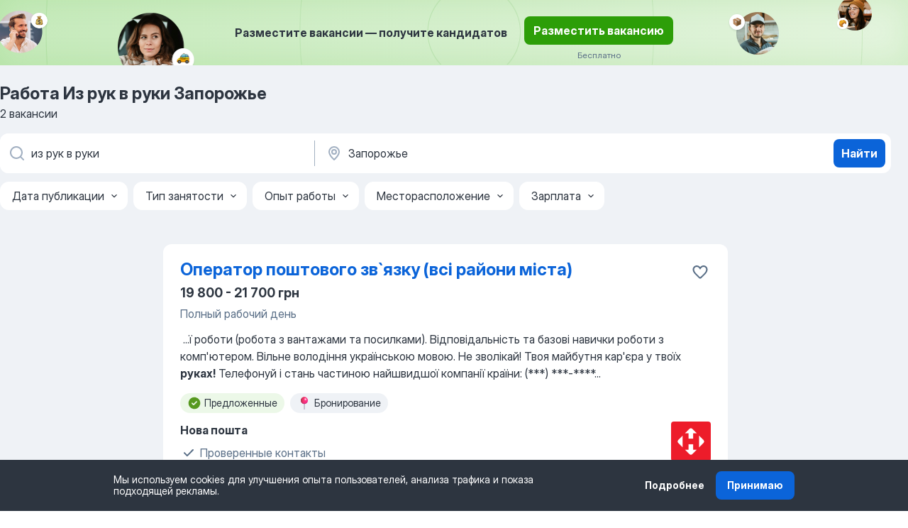

--- FILE ---
content_type: text/html
request_url: https://ua.jooble.org/%D1%80%D0%B0%D0%B1%D0%BE%D1%82%D0%B0-%D0%B8%D0%B7-%D1%80%D1%83%D0%BA-%D0%B2-%D1%80%D1%83%D0%BA%D0%B8/%D0%97%D0%B0%D0%BF%D0%BE%D1%80%D0%BE%D0%B6%D1%8C%D0%B5
body_size: 70218
content:
<!DOCTYPE html><html lang="ru" xmlns="http://www.w3.org/1999/xhtml"><head><meta charset="utf-8"><link data-chunk="app" rel="stylesheet" href="/assets/app.566d472c9cb31b39502f.css"><link data-chunk="SERP" rel="stylesheet" href="/assets/SERP.36ca9e81956263e213fe.css"><meta name="viewport" content="width=device-width,initial-scale=1.0,maximum-scale=5" /><meta property="og:site_name" content="Jooble" /><meta property="og:locale" content="ru" /><meta property="og:type" content="website" /><meta name="msvalidate.01" content="4E93DB804C5CCCD5B3AFF7486D4B2757" /><meta name="format-detection" content="telephone=no"><link rel="preconnect" href="https://www.googletagmanager.com" /><link rel="preconnect" href="https://www.google-analytics.com" /><link rel="dns-prefetch" href="https://www.google.com" /><link rel="dns-prefetch" href="https://apis.google.com" /><link rel="dns-prefetch" href="https://connect.facebook.net" /><link rel="dns-prefetch" href="https://www.facebook.com" /><link href="https://data-ua.jooble.org/assets/fonts/inter-display.css" rel="stylesheet"><link href="https://data-ua.jooble.org/assets/fonts/segoe.css" rel="stylesheet"><link rel="apple-touch-icon" href="/assets/images/favicon/ua/apple-touch-icon.png?v=4" /><link rel="apple-touch-icon" sizes="57x57" href="/assets/images/favicon/ua/apple-touch-icon-57x57.png?v=4" /><link rel="apple-touch-icon" sizes="60x60" href="/assets/images/favicon/ua/apple-touch-icon-60x60.png?v=4" /><link rel="apple-touch-icon" sizes="72x72" href="/assets/images/favicon/ua/apple-touch-icon-72x72.png?v=4" /><link rel="apple-touch-icon" sizes="76x76" href="/assets/images/favicon/ua/apple-touch-icon-76x76.png?v=4" /><link rel="apple-touch-icon" sizes="114x114" href="/assets/images/favicon/ua/apple-touch-icon-114x114.png?v=4" /><link rel="apple-touch-icon" sizes="120x120" href="/assets/images/favicon/ua/apple-touch-icon-120x120.png?v=4" /><link rel="apple-touch-icon" sizes="144x144" href="/assets/images/favicon/ua/apple-touch-icon-144x144.png?v=4" /><link rel="apple-touch-icon" sizes="152x152" href="/assets/images/favicon/ua/apple-touch-icon-152x152.png?v=4" /><link rel="apple-touch-icon" sizes="180x180" href="/assets/images/favicon/ua/apple-touch-icon-180x180.png?v=4" /><link rel="icon" type="image/png" sizes="16x16" href="/assets/images/favicon/ua/favicon-16x16.png?v=4"><link rel="icon" type="image/png" sizes="32x32" href="/assets/images/favicon/ua/favicon-32x32.png?v=4"><link rel="icon" type="image/png" sizes="48x48" href="/assets/images/favicon/ua/android-chrome-48x48.png?v=4"><link rel="icon" type="image/png" sizes="96x96" href="/assets/images/favicon/ua/android-chrome-96x96.png?v=4"><link rel="icon" type="image/png" sizes="144x144" href="/assets/images/favicon/ua/android-chrome-144x144.png?v=4"><link rel="icon" type="image/png" sizes="192x192" href="/assets/images/favicon/ua/android-chrome-192x192.png?v=4"><link rel="icon" type="image/png" sizes="194x194" href="/assets/images/favicon/ua/favicon-194x194.png?v=4"><link rel="icon" type="image/png" sizes="256x256" href="/assets/images/favicon/ua/android-chrome-256x256.png?v=4"><link rel="icon" type="image/png" sizes="384x384" href="/assets/images/favicon/ua/android-chrome-384x384.png?v=4"><link rel="icon" type="image/png" sizes="512x512" href="/assets/images/favicon/ua/android-chrome-512x512.png?v=4"><link rel="shortcut icon" type="image/x-icon" href="/assets/images/favicon/ua/favicon-ua.ico?v=4"><link rel="icon" href="/assets/images/favicon/ua/icon.svg?v=4" sizes="any" type="image/svg+xml"><meta name="msapplication-tooltip" content="Jooble"><meta name="msapplication-config" content="/browserconfig.xml"><meta name="msapplication-TileColor" content="#ffffff"><meta name="msapplication-TileImage" content="/assets/images/favicon/ua/mstile-144x144.png?v=4"><meta name="theme-color" content="#ffffff"><meta name="ir-site-verification-token" content="-1337664224"><script type="text/javascript" charset="utf-8">(function(g,o){g[o]=g[o]||function(){(g[o]['q']=g[o]['q']||[]).push(arguments)},g[o]['t']=1*new Date})(window,'_googCsa'); </script><script>!function(){if('PerformanceLongTaskTiming' in window) {var g=window.__tti={e:[]};g.o = new PerformanceObserver(function(l){g.e = g.e.concat(l.getEntries())});g.o.observe({entryTypes:['longtask']})}}();</script><script>!function(){var e,t,n,i,r={passive:!0,capture:!0},a=new Date,o=function(){i=[],t=-1,e=null,f(addEventListener)},c=function(i,r){e||(e=r,t=i,n=new Date,f(removeEventListener),u())},u=function(){if(t>=0&&t<n-a){var r={entryType:"first-input",name:e.type,target:e.target,cancelable:e.cancelable,startTime:e.timeStamp,processingStart:e.timeStamp+t};i.forEach((function(e){e(r)})),i=[]}},s=function(e){if(e.cancelable){var t=(e.timeStamp>1e12?new Date:performance.now())-e.timeStamp;"pointerdown"==e.type?function(e,t){var n=function(){c(e,t),a()},i=function(){a()},a=function(){removeEventListener("pointerup",n,r),removeEventListener("pointercancel",i,r)};addEventListener("pointerup",n,r),addEventListener("pointercancel",i,r)}(t,e):c(t,e)}},f=function(e){["mousedown","keydown","touchstart","pointerdown"].forEach((function(t){return e(t,s,r)}))},p="hidden"===document.visibilityState?0:1/0;addEventListener("visibilitychange",(function e(t){"hidden"===document.visibilityState&&(p=t.timeStamp,removeEventListener("visibilitychange",e,!0))}),!0);o(),self.webVitals={firstInputPolyfill:function(e){i.push(e),u()},resetFirstInputPolyfill:o,get firstHiddenTime(){return p}}}();</script><title data-rh="true">Срочно работа: Из рук в руки в Запорожье - Свежие вакансии - Jooble</title><link data-rh="true" rel="canonical" href="https://ua.jooble.org/%D1%80%D0%B0%D0%B1%D0%BE%D1%82%D0%B0-%D0%B8%D0%B7-%D1%80%D1%83%D0%BA-%D0%B2-%D1%80%D1%83%D0%BA%D0%B8/%D0%97%D0%B0%D0%BF%D0%BE%D1%80%D0%BE%D0%B6%D1%8C%D0%B5"/><link data-rh="true" hreflang="ru-UA" rel="alternate" href="https://ua.jooble.org/%D1%80%D0%B0%D0%B1%D0%BE%D1%82%D0%B0-%D0%B8%D0%B7-%D1%80%D1%83%D0%BA-%D0%B2-%D1%80%D1%83%D0%BA%D0%B8/%D0%97%D0%B0%D0%BF%D0%BE%D1%80%D0%BE%D0%B6%D1%8C%D0%B5"/><meta data-rh="true" name="keywords" content="Работа Из рук в руки Запорожье, работа"/><meta data-rh="true" name="description" content="Самые новые вакансии: Из рук в руки в Запорожье. Ведущие работодатели. Бесплатный, быстрый и удобный поиск среди 28.000+ вакансий. Найдите сегодня любимую работу!"/><meta data-rh="true" property="og:image" content="/assets/images/open_graph/rabota-v-zaporozhe.png"/><meta data-rh="true" property="og:url" content="https://ua.jooble.org/%D1%80%D0%B0%D0%B1%D0%BE%D1%82%D0%B0-%D0%B8%D0%B7-%D1%80%D1%83%D0%BA-%D0%B2-%D1%80%D1%83%D0%BA%D0%B8/%D0%97%D0%B0%D0%BF%D0%BE%D1%80%D0%BE%D0%B6%D1%8C%D0%B5"/><meta data-rh="true" property="og:title" content="Срочно работа: Из рук в руки в Запорожье - Свежие вакансии - Jooble"/><meta data-rh="true" property="og:description" content="Самые новые вакансии: Из рук в руки в Запорожье. Ведущие работодатели. Бесплатный, быстрый и удобный поиск среди 28.000+ вакансий. Найдите сегодня любимую работу!"/><meta data-rh="true" property="og:locale:alternate" content="uk-UA"/><script data-rh="true" type="application/ld+json">{"@context":"https://schema.org","@type":"BreadcrumbList","itemListElement":[[{"@type":"ListItem","position":1,"item":{"@id":"https://ua.jooble.org/ru","name":"Работа"}},{"@type":"ListItem","position":2,"item":{"@id":"https://ua.jooble.org/%D1%80%D0%B0%D0%B1%D0%BE%D1%82%D0%B0/%D0%97%D0%B0%D0%BF%D0%BE%D1%80%D0%BE%D0%B6%D1%8C%D0%B5","name":"Работа в Запорожье"}},{"@type":"ListItem","position":3,"item":{"@id":"https://ua.jooble.org/%D1%80%D0%B0%D0%B1%D0%BE%D1%82%D0%B0-%D0%B8%D0%B7-%D1%80%D1%83%D0%BA-%D0%B2-%D1%80%D1%83%D0%BA%D0%B8","name":"Из рук в руки"}},{"@type":"ListItem","position":4,"item":{"name":"Из рук в руки Запорожье"}}]]}</script><script data-rh="true" type="application/ld+json">{"@context":"https://schema.org","@type":"ItemList","numberOfItems":2,"itemListElement":[[{"@type":"ListItem","position":1,"url":"https://ua.jooble.org/jdp/-7267960822555663159"},{"@type":"ListItem","position":2,"url":"https://ua.jooble.org/jdp/-5757672040941815484"}]]}</script></head><body ondragstart="return false"><div id="app"><div class="zR2N9v"><div class="_1G2nM4"><div></div><div class="AdTIXI LpO+gI"><div class="VE4p9u"><img class="DQhyy9" src="/assets/images/new_lead_generation_banner/standartManagers/moneyManager.png" alt="recommendations"/><img class="mTzoVA" src="/assets/images/new_lead_generation_banner/standartManagers/carManager.png" alt="recommendations"/><img class="gLHmAV" src="/assets/images/new_lead_generation_banner/standartManagers/boxManager.png" alt="recommendations"/><img class="Xn743Z" src="/assets/images/new_lead_generation_banner/standartManagers/crouasantManager.png" alt="recommendations"/><img class="_69aNPU" src="/assets/images/new_lead_generation_banner/standartManagers/littleCircle.png" alt="ellipse1"/><img class="hZRTn-" src="/assets/images/new_lead_generation_banner/standartManagers/middleCircle.png" alt="ellipse2"/><img class="SnOgsk" src="/assets/images/new_lead_generation_banner/standartManagers/largeCircle.png" alt="ellipse3"/></div><div class="_0nboYv"><p class="vtU8oW">Разместите вакансии — получите кандидатов</p><div class="IzeitS LmtIb5"><a class="yJhQFR PXIcBe _3JjIut Crhu4V jsQWug cDnkdx" target="_blank" data-test-name="_newLeadGenerationEmployerButton" href="/employer/account/registration?eref=leadgenbanner">Разместить вакансию</a><div><p class="G2PPtu">Бесплатно</p></div></div></div></div><div id="serpContainer" class="_0CG45k"><div class="+MdXgT"><header class="VavEB9"><div class="qD9dwK"><h1 class="_518B8Z">Работа Из рук в руки Запорожье</h1><div company="p" class="cXVOTD">2 вакансии</div></div><div class=""><form class="CXE+FW" data-test-name="_searchForm"><div class="tXoMlu"><div class="kySr3o EIHqTW"><div class="H-KSNn"><div class="Y6LTZC RKazSn"><div class="_0vIToK"><svg class="BC4g2E abyhUO gexuVd kPZVKg"><use xlink:href="/assets/sprite.1oxueCVBzlo-hocQRlhy.svg#icon-magnifier-usage"></use></svg><input id="input_:R55ioh:" class="_2cXMBT aHpE4r _5sX2B+" placeholder="Я ищу вакансии..." type="text" spellcheck="false" name="keyword" autoComplete="off" autoCapitalize="off" data-test-name="_searchFormKeywordInput" aria-label="Укажите какую работу вы ищете" value="из рук в руки"/></div></div></div></div><div class="kySr3o _9+Weu7"><div class="H-KSNn"><div class="Y6LTZC RKazSn"><div class="_0vIToK"><svg class="BC4g2E abyhUO gexuVd kPZVKg"><use xlink:href="/assets/sprite.1oxueCVBzlo-hocQRlhy.svg#icon-map_marker-usage"></use></svg><input id="tbRegion" class="_2cXMBT aHpE4r _5sX2B+" placeholder="В регионе..." type="text" spellcheck="false" name="region" autoComplete="off" autoCapitalize="off" data-test-name="_searchFormRegionInput" aria-label="Укажите город, в котором вы ищете работу" value="Запорожье"/></div></div></div></div></div><button type="submit" class="VMdYVt i6dNg1 oUsVL7 xVPKbj ZuTpxY">Найти</button></form></div><div class="p7hDF8"><div class="apmZrt" data-test-name="_smartTagsFilter"><div class="wYznI5"><span class="_1apRDx">Дата публикации</span><svg class="KaSFrq DuJhnH GM7Sgs _398Jb4"><use xlink:href="/assets/sprite.1oxueCVBzlo-hocQRlhy.svg#icon-chevron_down-usage"></use></svg></div><div class="wYznI5"><span class="_1apRDx">Тип занятости</span><svg class="KaSFrq DuJhnH GM7Sgs _398Jb4"><use xlink:href="/assets/sprite.1oxueCVBzlo-hocQRlhy.svg#icon-chevron_down-usage"></use></svg></div><div class="wYznI5"><span class="_1apRDx">Опыт работы</span><svg class="KaSFrq DuJhnH GM7Sgs _398Jb4"><use xlink:href="/assets/sprite.1oxueCVBzlo-hocQRlhy.svg#icon-chevron_down-usage"></use></svg></div><div class="wYznI5"><span class="_1apRDx">Месторасположение</span><svg class="KaSFrq DuJhnH GM7Sgs _398Jb4"><use xlink:href="/assets/sprite.1oxueCVBzlo-hocQRlhy.svg#icon-chevron_down-usage"></use></svg></div><div class="wYznI5"><span class="_1apRDx">Зарплата</span><svg class="KaSFrq DuJhnH GM7Sgs _398Jb4"><use xlink:href="/assets/sprite.1oxueCVBzlo-hocQRlhy.svg#icon-chevron_down-usage"></use></svg></div></div></div></header><div class="y+s7YY"><div class="Amjssv"><main class="toVmC+" role="main"><div class="NeCPdn" id="topBarContainer"><div class="dKIuea"></div></div><div class="bXbgrv" id="serpContent"><div><div class="infinite-scroll-component__outerdiv"><div class="infinite-scroll-component ZbPfXY _serpContentBlock" style="height:auto;overflow:auto;-webkit-overflow-scrolling:touch"><div><ul class="kiBEcn"><li></li><li><div id="-7267960822555663159" data-test-name="_jobCard" class="+n4WEb rHG1ci"><div class="_9q4Aij"><h2 class="jA9gFS dUatPc"><a class="_8w9Ce2 tUC4Fj _6i4Nb0 wtCvxI job_card_link" target="_blank" href="https://ua.jooble.org/jdp/-7267960822555663159">Оператор поштового зв`язку (всі райони міста)</a></h2><div class="_5A-eEY"><div class="Bdpujj"><button type="button" class="ZapzXe _9WpygY XEfYdx JFkX+L vMdXr7 RNbuqd" data-test-name="jobFavoritesButton__-7267960822555663159" aria-label="Сохранить вакансию в избранное"><span class="H2e2t1 +gVFyQ"><svg class="KaSFrq JAzKjj _0ng4na"><use xlink:href="/assets/sprite.1oxueCVBzlo-hocQRlhy.svg#icon-heart_outline-usage"></use></svg></span></button></div></div></div><div><div class="QZH8mt"><p class="b97WnG">19 800 - 21 700 грн</p><p class="_1dYE+p">Полный рабочий день</p><div class="GEyos4">&nbsp;...<span>ї роботи (робота з вантажами та посилками).

Відповідальність та базові навички роботи з комп'ютером.

Вільне володіння українською мовою.

Не зволікай! Твоя майбутня кар'єра у твоїх </span><b>руках!</b><span> 

Телефонуй і стань частиною найшвидшої компанії країни: (***) ***-****</span>...&nbsp;</div><div class="rvi8+s"><div class="tXxXy-"><div data-name="suggested" data-test-name="_highlightedTag" class="K8ZLnh tag fT460t"><svg class="KaSFrq DuJhnH GeatqJ"><use xlink:href="/assets/sprite.1oxueCVBzlo-hocQRlhy.svg#icon-check_match-usage"></use></svg>Предложенные</div><div data-name="бронювання" data-test-name="_jobTag" class="K8ZLnh tag _7Amkfs"><div class="uE1IG0" style="background-image:url(/assets/images/tagIconsNew/emoji_round_pushpin.svg)"></div>Бронирование</div></div></div></div><div class="L4BhzZ wrapper__new_tags_design"><img src="/css/images/company/404159_7529740919285692703.png" class="_3hk3rl" aria-hidden="true" alt="dteCompanyLogo"/><div class="E6E0jY"><div class="pXyhD4 VeoRvG"><div class="heru4z"><p class="z6WlhX" data-test-name="_companyName">Нова пошта</p></div><span class="_8G4gQb"><div class="blapLw q40Pqk fhg31q nfJ9Qy"><svg class="BC4g2E c6AqqO QjROls kE3ssB oIhJzy faZafd"><use xlink:href="/assets/sprite.1oxueCVBzlo-hocQRlhy.svg#icon-check-usage"></use></svg><div class="caption">Проверенные контакты</div></div></span></div><a href="https://ua.jooble.org/%D1%80%D0%B0%D0%B1%D0%BE%D1%82%D0%B0/%D0%97%D0%B0%D0%BF%D0%BE%D1%80%D0%BE%D0%B6%D1%8C%D0%B5" class="blapLw gj1vO6 fhg31q nxYYVJ" tabindex="-1"><svg class="BC4g2E c6AqqO gexuVd kE3ssB DlQ0Ty icon_gray_soft mdorqd"><use xlink:href="/assets/sprite.1oxueCVBzlo-hocQRlhy.svg#icon-map_marker_filled-usage"></use></svg><div class="caption NTRJBV">Запорожье</div></a></div></div></div></div></li><li><div id="-5757672040941815484" data-test-name="_jobCard" class="+n4WEb rHG1ci"><div class="_9q4Aij"><h2 class="jA9gFS dUatPc"><a class="_8w9Ce2 tUC4Fj _6i4Nb0 wtCvxI job_card_link" target="_blank" href="https://ua.jooble.org/jdp/-5757672040941815484">Куратор анкет</a></h2><div class="_5A-eEY"><div class="Bdpujj"><button type="button" class="ZapzXe _9WpygY XEfYdx JFkX+L vMdXr7 RNbuqd" data-test-name="jobFavoritesButton__-5757672040941815484" aria-label="Сохранить вакансию в избранное"><span class="H2e2t1 +gVFyQ"><svg class="KaSFrq JAzKjj _0ng4na"><use xlink:href="/assets/sprite.1oxueCVBzlo-hocQRlhy.svg#icon-heart_outline-usage"></use></svg></span></button></div></div></div><div><div class="QZH8mt"><p class="b97WnG">30 000 - 50 000 грн</p><p class="_1dYE+p">Полный рабочий день</p><div class="GEyos4">&nbsp;...<span>листування.


Твій профіль:

 Ти повнолітній. 
 Уважність і здатність створювати теплу атмосферу навіть у чаті.
 ПК або ноутбук під </span><b>рукою </b><span>(і стабільний Wi-Fi).
 Готовність працювати в нічних змінах та розвивати свої комунікативні навички.


Що ти робитимеш:</span>...&nbsp;</div><div class="rvi8+s"><div class="tXxXy-"><div data-name="suggested" data-test-name="_highlightedTag" class="K8ZLnh tag fT460t"><svg class="KaSFrq DuJhnH GeatqJ"><use xlink:href="/assets/sprite.1oxueCVBzlo-hocQRlhy.svg#icon-check_match-usage"></use></svg>Предложенные</div><div data-name="удаленная_работа" data-test-name="_jobTag" class="K8ZLnh tag _7Amkfs"><div class="uE1IG0" style="background-image:url(/assets/images/tagIconsNew/emoji_globe.svg)"></div>Удалённая работа</div><div data-name="трудоустройство_без_вложений" data-test-name="_jobTag" class="K8ZLnh tag _7Amkfs"><div class="uE1IG0" style="background-image:url(/assets/images/tagIconsNew/emoji_round_pushpin.svg)"></div>Без вложений</div></div></div></div><div class="L4BhzZ wrapper__new_tags_design"><div class="E6E0jY"><div class="pXyhD4 VeoRvG"><div class="heru4z"><p class="z6WlhX" data-test-name="_companyName">Top Dating</p></div><span class="_8G4gQb"><div class="blapLw q40Pqk fhg31q nfJ9Qy"><svg class="BC4g2E c6AqqO QjROls kE3ssB oIhJzy faZafd"><use xlink:href="/assets/sprite.1oxueCVBzlo-hocQRlhy.svg#icon-check-usage"></use></svg><div class="caption">Проверенные контакты</div></div></span></div><a href="https://ua.jooble.org/%D1%80%D0%B0%D0%B1%D0%BE%D1%82%D0%B0/%D0%97%D0%B0%D0%BF%D0%BE%D1%80%D0%BE%D0%B6%D1%8C%D0%B5" class="blapLw gj1vO6 fhg31q nxYYVJ" tabindex="-1"><svg class="BC4g2E c6AqqO gexuVd kE3ssB DlQ0Ty icon_gray_soft mdorqd"><use xlink:href="/assets/sprite.1oxueCVBzlo-hocQRlhy.svg#icon-map_marker_filled-usage"></use></svg><div class="caption NTRJBV">Запорожье</div></a></div></div></div></div></li></ul></div></div></div></div><div></div><div class="qWa-mP"><ul class="IuEQFz"><li class="weGQ-7"><a href="https://ua.jooble.org/ru" class="zrKtGv button_simple button_size_M button_size_M_simple b-nCka f+3hKW "><svg class="BC4g2E c6AqqO GaJkmy Q8nh2j PWglxN"><use xlink:href="/assets/sprite.1oxueCVBzlo-hocQRlhy.svg#icon-chevron_down-usage"></use></svg><span class="ASRh9- caption_simple">Работа</span></a></li><li class="weGQ-7"><a href="https://ua.jooble.org/%D1%80%D0%B0%D0%B1%D0%BE%D1%82%D0%B0/%D0%97%D0%B0%D0%BF%D0%BE%D1%80%D0%BE%D0%B6%D1%8C%D0%B5" class="zrKtGv button_simple button_size_M button_size_M_simple b-nCka f+3hKW "><svg class="BC4g2E c6AqqO GaJkmy Q8nh2j PWglxN"><use xlink:href="/assets/sprite.1oxueCVBzlo-hocQRlhy.svg#icon-chevron_down-usage"></use></svg><span class="ASRh9- caption_simple">Работа в Запорожье</span></a></li><li class="weGQ-7"><a href="https://ua.jooble.org/%D1%80%D0%B0%D0%B1%D0%BE%D1%82%D0%B0-%D0%B8%D0%B7-%D1%80%D1%83%D0%BA-%D0%B2-%D1%80%D1%83%D0%BA%D0%B8" class="zrKtGv button_simple button_size_M button_size_M_simple b-nCka f+3hKW "><svg class="BC4g2E c6AqqO GaJkmy Q8nh2j PWglxN"><use xlink:href="/assets/sprite.1oxueCVBzlo-hocQRlhy.svg#icon-chevron_down-usage"></use></svg><span class="ASRh9- caption_simple">Из рук в руки</span></a></li><li class="weGQ-7"><a class="zrKtGv button_simple button_size_M button_size_M_simple b-nCka f+3hKW F+Aw68"><span class="ASRh9- caption_simple">Из рук в руки Запорожье</span></a></li></ul><nav class="nb5cgS"><div class="LiPg6c yfjgmv">Популярные поиски<!-- --> <svg class="BC4g2E c6AqqO QjROls F6xL61"><use xlink:href="/assets/sprite.1oxueCVBzlo-hocQRlhy.svg#icon-chevron_down-usage"></use></svg></div><div class="sEQtgf yfjgmv"><div class="_3gzL2E"><p class="-fP9eP OfQwt4">Город<!-- --> </p><ul class="e9jkGq"><li class="i4VnEi"><a class="_4JVzOi" href="https://ua.jooble.org/%D1%80%D0%B0%D0%B1%D0%BE%D1%82%D0%B0-%D0%B8%D0%B7-%D1%80%D1%83%D0%BA-%D0%B2-%D1%80%D1%83%D0%BA%D0%B8/%D0%92%D1%80%D0%BE%D1%86%D0%BB%D0%B0%D0%B2%2C-%D0%9F%D0%BE%D0%BB%D1%8C%D1%88%D0%B0">Вроцлав, Польша</a></li><li class="i4VnEi"><a class="_4JVzOi" href="https://ua.jooble.org/%D1%80%D0%B0%D0%B1%D0%BE%D1%82%D0%B0-%D0%B8%D0%B7-%D1%80%D1%83%D0%BA-%D0%B2-%D1%80%D1%83%D0%BA%D0%B8/%D0%93%D0%B4%D0%B0%D0%BD%D1%8C%D1%81%D0%BA%2C-%D0%9F%D0%BE%D0%BB%D1%8C%D1%88%D0%B0">Гданьск, Польша</a></li><li class="i4VnEi"><a class="_4JVzOi" href="https://ua.jooble.org/%D1%80%D0%B0%D0%B1%D0%BE%D1%82%D0%B0-%D0%B8%D0%B7-%D1%80%D1%83%D0%BA-%D0%B2-%D1%80%D1%83%D0%BA%D0%B8/%D0%91%D1%8B%D0%B4%D0%B3%D0%BE%D1%89%2C-%D0%9F%D0%BE%D0%BB%D1%8C%D1%88%D0%B0">Быдгощ, Польша</a></li><li class="i4VnEi"><a class="_4JVzOi" href="https://ua.jooble.org/%D1%80%D0%B0%D0%B1%D0%BE%D1%82%D0%B0-%D0%B8%D0%B7-%D1%80%D1%83%D0%BA-%D0%B2-%D1%80%D1%83%D0%BA%D0%B8/%D0%A0%D0%BE%D0%B2%D0%BD%D0%BE">Ровно</a></li><li class="i4VnEi"><a class="_4JVzOi" href="https://ua.jooble.org/%D1%80%D0%B0%D0%B1%D0%BE%D1%82%D0%B0-%D0%B8%D0%B7-%D1%80%D1%83%D0%BA-%D0%B2-%D1%80%D1%83%D0%BA%D0%B8/%D0%9A%D0%B0%D0%BC%D0%B5%D0%BD%D1%81%D0%BA%D0%BE%D0%B5">Каменское</a></li><li class="i4VnEi"><a class="_4JVzOi" href="https://ua.jooble.org/%D1%80%D0%B0%D0%B1%D0%BE%D1%82%D0%B0-%D0%B8%D0%B7-%D1%80%D1%83%D0%BA-%D0%B2-%D1%80%D1%83%D0%BA%D0%B8/%D0%A1%D0%BB%D0%B0%D0%B2%D1%8F%D0%BD%D1%81%D0%BA">Славянск</a></li><li class="i4VnEi"><a class="_4JVzOi" href="https://ua.jooble.org/%D1%80%D0%B0%D0%B1%D0%BE%D1%82%D0%B0-%D0%B8%D0%B7-%D1%80%D1%83%D0%BA-%D0%B2-%D1%80%D1%83%D0%BA%D0%B8/%D0%9C%D1%83%D0%BA%D0%B0%D1%87%D0%B5%D0%B2%D0%BE">Мукачево</a></li><li class="i4VnEi"><a class="_4JVzOi" href="https://ua.jooble.org/%D1%80%D0%B0%D0%B1%D0%BE%D1%82%D0%B0-%D0%B8%D0%B7-%D1%80%D1%83%D0%BA-%D0%B2-%D1%80%D1%83%D0%BA%D0%B8/%D0%9A%D0%BE%D0%BB%D0%BE%D0%BC%D1%8B%D1%8F">Коломыя</a></li><li class="i4VnEi"><a class="_4JVzOi" href="https://ua.jooble.org/%D1%80%D0%B0%D0%B1%D0%BE%D1%82%D0%B0-%D0%B8%D0%B7-%D1%80%D1%83%D0%BA-%D0%B2-%D1%80%D1%83%D0%BA%D0%B8/%D0%91%D0%B5%D0%BB%D0%B3%D0%BE%D1%80%D0%BE%D0%B4+%D0%94%D0%BD%D0%B5%D1%81%D1%82%D1%80%D0%BE%D0%B2%D1%81%D0%BA%D0%B8%D0%B9">Белгород-Днестровский</a></li><li class="i4VnEi"><a class="_4JVzOi" href="https://ua.jooble.org/%D1%80%D0%B0%D0%B1%D0%BE%D1%82%D0%B0-%D0%B8%D0%B7-%D1%80%D1%83%D0%BA-%D0%B2-%D1%80%D1%83%D0%BA%D0%B8/%D0%A1%D0%B2%D1%8F%D1%82%D0%BE%D0%BF%D0%B5%D1%82%D1%80%D0%BE%D0%B2%D1%81%D0%BA%D0%BE%D0%B5%2C-%D0%9A%D0%B8%D0%B5%D0%B2%D1%81%D0%BA%D0%B0%D1%8F-%D0%BE%D0%B1%D0%BB.">Святопетровское, Киевская обл.</a></li></ul></div><div class="_3gzL2E"><p class="-fP9eP OfQwt4">Похожие запросы<!-- --> </p><ul class="e9jkGq"><li class="i4VnEi"><a class="_4JVzOi" href="https://ua.jooble.org/%D1%80%D0%B0%D0%B1%D0%BE%D1%82%D0%B0-%D0%B2%D0%BE%D0%B4%D0%B8%D1%82%D0%B5%D0%BB%D1%8C/%D0%97%D0%B0%D0%BF%D0%BE%D1%80%D0%BE%D0%B6%D1%8C%D0%B5">водитель Запорожье</a></li><li class="i4VnEi"><a class="_4JVzOi" href="https://ua.jooble.org/%D1%80%D0%B0%D0%B1%D0%BE%D1%82%D0%B0-%D0%BF%D1%80%D0%BE%D0%B4%D0%B0%D0%B2%D0%B5%D1%86/%D0%97%D0%B0%D0%BF%D0%BE%D1%80%D0%BE%D0%B6%D1%8C%D0%B5">продавец Запорожье</a></li><li class="i4VnEi"><a class="_4JVzOi" href="https://ua.jooble.org/%D1%80%D0%B0%D0%B1%D0%BE%D1%82%D0%B0-%D0%B7%D0%B0%D0%B2%D0%BE%D0%B4/%D0%97%D0%B0%D0%BF%D0%BE%D1%80%D0%BE%D0%B6%D1%8C%D0%B5">завод Запорожье</a></li><li class="i4VnEi"><a class="_4JVzOi" href="https://ua.jooble.org/%D1%80%D0%B0%D0%B1%D0%BE%D1%82%D0%B0-%D0%BE%D1%85%D1%80%D0%B0%D0%BD%D0%BD%D0%B8%D0%BA/%D0%97%D0%B0%D0%BF%D0%BE%D1%80%D0%BE%D0%B6%D1%8C%D0%B5">охранник Запорожье</a></li><li class="i4VnEi"><a class="_4JVzOi" href="https://ua.jooble.org/%D1%80%D0%B0%D0%B1%D0%BE%D1%82%D0%B0-%D1%83%D0%B1%D0%BE%D1%80%D1%89%D0%B8%D1%86%D0%B0/%D0%97%D0%B0%D0%BF%D0%BE%D1%80%D0%BE%D0%B6%D1%8C%D0%B5">уборщица Запорожье</a></li></ul></div><div class="_3gzL2E"><p class="-fP9eP OfQwt4">Другие запросы<!-- --> </p><ul class="e9jkGq"><li class="i4VnEi"><a class="_4JVzOi" href="https://ua.jooble.org/%D1%80%D0%B0%D0%B1%D0%BE%D1%82%D0%B0-%D0%B2%D0%BE%D0%B4%D0%B8%D1%82%D0%B5%D0%BB%D1%8C/%D0%97%D0%B0%D0%BF%D0%BE%D1%80%D0%BE%D0%B6%D1%8C%D0%B5">водитель Запорожье</a></li><li class="i4VnEi"><a class="_4JVzOi" href="https://ua.jooble.org/%D1%80%D0%B0%D0%B1%D0%BE%D1%82%D0%B0-%D0%BF%D1%80%D0%BE%D0%B4%D0%B0%D0%B2%D0%B5%D1%86/%D0%97%D0%B0%D0%BF%D0%BE%D1%80%D0%BE%D0%B6%D1%8C%D0%B5">продавец Запорожье</a></li><li class="i4VnEi"><a class="_4JVzOi" href="https://ua.jooble.org/%D1%80%D0%B0%D0%B1%D0%BE%D1%82%D0%B0-%D0%B7%D0%B0%D0%B2%D0%BE%D0%B4/%D0%97%D0%B0%D0%BF%D0%BE%D1%80%D0%BE%D0%B6%D1%8C%D0%B5">завод Запорожье</a></li><li class="i4VnEi"><a class="_4JVzOi" href="https://ua.jooble.org/%D1%80%D0%B0%D0%B1%D0%BE%D1%82%D0%B0-%D0%BE%D1%85%D1%80%D0%B0%D0%BD%D0%BD%D0%B8%D0%BA/%D0%97%D0%B0%D0%BF%D0%BE%D1%80%D0%BE%D0%B6%D1%8C%D0%B5">охранник Запорожье</a></li><li class="i4VnEi"><a class="_4JVzOi" href="https://ua.jooble.org/%D1%80%D0%B0%D0%B1%D0%BE%D1%82%D0%B0-%D1%83%D0%B1%D0%BE%D1%80%D1%89%D0%B8%D1%86%D0%B0/%D0%97%D0%B0%D0%BF%D0%BE%D1%80%D0%BE%D0%B6%D1%8C%D0%B5">уборщица Запорожье</a></li><li class="i4VnEi"><a class="_4JVzOi" href="https://ua.jooble.org/%D1%80%D0%B0%D0%B1%D0%BE%D1%82%D0%B0-%D1%81%D0%B2%D0%B0%D1%80%D1%89%D0%B8%D0%BA/%D0%97%D0%B0%D0%BF%D0%BE%D1%80%D0%BE%D0%B6%D1%8C%D0%B5">сварщик Запорожье</a></li><li class="i4VnEi"><a class="_4JVzOi" href="https://ua.jooble.org/%D1%80%D0%B0%D0%B1%D0%BE%D1%82%D0%B0-%D0%B3%D1%80%D1%83%D0%B7%D1%87%D0%B8%D0%BA/%D0%97%D0%B0%D0%BF%D0%BE%D1%80%D0%BE%D0%B6%D1%8C%D0%B5">грузчик Запорожье</a></li><li class="i4VnEi"><a class="_4JVzOi" href="https://ua.jooble.org/%D1%80%D0%B0%D0%B1%D0%BE%D1%82%D0%B0-%D0%B1%D1%83%D1%85%D0%B3%D0%B0%D0%BB%D1%82%D0%B5%D1%80/%D0%97%D0%B0%D0%BF%D0%BE%D1%80%D0%BE%D0%B6%D1%8C%D0%B5">бухгалтер Запорожье</a></li><li class="i4VnEi"><a class="_4JVzOi" href="https://ua.jooble.org/%D1%80%D0%B0%D0%B1%D0%BE%D1%82%D0%B0-%D0%BF%D0%BE%D0%B2%D0%B0%D1%80/%D0%97%D0%B0%D0%BF%D0%BE%D1%80%D0%BE%D0%B6%D1%8C%D0%B5">повар Запорожье</a></li><li class="i4VnEi"><a class="_4JVzOi" href="https://ua.jooble.org/%D1%80%D0%B0%D0%B1%D0%BE%D1%82%D0%B0-%D1%80%D0%B0%D0%B7%D0%BD%D0%BE%D1%80%D0%B0%D0%B1%D0%BE%D1%87%D0%B8%D0%B9/%D0%97%D0%B0%D0%BF%D0%BE%D1%80%D0%BE%D0%B6%D1%8C%D0%B5">разнорабочий Запорожье</a></li></ul></div><div class="_3gzL2E"><p class="-fP9eP OfQwt4">Найти работу<!-- --> </p><ul class="e9jkGq"><li class="i4VnEi"><a class="_4JVzOi" href="https://ua.jooble.org/queries">Популярные вакансии</a></li><li class="i4VnEi"><a class="_4JVzOi" href="https://ua.jooble.org/top-regions">Поиск работы по городам</a></li></ul></div><div class="_3gzL2E"><p class="-fP9eP OfQwt4">Популярные запросы за 30 дней<!-- --> </p><ul class="e9jkGq"><li class="i4VnEi"><a class="_4JVzOi" href="/%D1%80%D0%B0%D0%B1%D0%BE%D1%82%D0%B0-%D0%B3%D1%83%D0%BC%D0%B0%D0%BD%D0%B8%D1%82%D0%B0%D1%80%D0%BD%D1%8B%D0%B5-%D0%BD%D0%B0%D1%83%D0%BA%D0%B8">вакансии преподаватель гуманитарных наук</a></li><li class="i4VnEi"><a class="_4JVzOi" href="/%D1%80%D0%BE%D0%B1%D0%BE%D1%82%D0%B0-%D0%B5%D0%BB%D0%B5%D0%BA%D1%82%D1%80%D0%BE%D0%BC%D0%BE%D0%BD%D1%82%D0%B5%D1%80-%D0%B7-%D1%80%D0%B5%D0%BC%D0%BE%D0%BD%D1%82%D1%83-%D1%82%D0%B0-%D0%BE%D0%B1%D1%81%D0%BB%D1%83%D0%B3%D0%BE%D0%B2%D1%83%D0%B2%D0%B0%D0%BD%D0%BD%D1%8F-%D0%B5%D0%BB%D0%B5%D0%BA%D1%82%D1%80%D0%BE%D1%83%D1%81%D1%82%D0%B0%D1%82%D0%BA%D1%83%D0%B2%D0%B0%D0%BD%D0%BD%D1%8F-%D0%BA%D0%BB%D0%B0%D1%81%D0%B8%D1%84%D1%96%D0%BA%D0%B0%D1%82%D0%BE%D1%80">електромонтер з ремонту та обслуговування електроустаткування класифікатор</a></li><li class="i4VnEi"><a class="_4JVzOi" href="/%D1%80%D0%B0%D0%B1%D0%BE%D1%82%D0%B0-national-sales-trainer">national sales training manager</a></li><li class="i4VnEi"><a class="_4JVzOi" href="/%D1%80%D0%B0%D0%B1%D0%BE%D1%82%D0%B0-it-project-director-resume">it project director resume</a></li><li class="i4VnEi"><a class="_4JVzOi" href="/%D1%80%D0%B0%D0%B1%D0%BE%D1%82%D0%B0-%D0%BC%D0%BE%D0%B6%D0%BD%D0%BE-%D0%B1%D0%B5%D0%B7-%D0%B2%D0%B8%D0%B7%D1%8B!!!!%D0%BE%D0%BF%D0%B5%D1%80%D0%B0%D1%82%D0%BE%D1%80-%D1%87%D0%BF%D1%83-cnc-%D0%BF%D0%BE-%D0%BC%D0%B5%D1%82%D0%B0%D0%BB%D0%BB%D1%83">работа оператор станков с чпу в америке</a></li><li class="i4VnEi"><a class="_4JVzOi" href="/%D1%80%D0%B0%D0%B1%D0%BE%D1%82%D0%B0-%D0%B4%D0%BB%D1%8F-%D0%BF%D0%B5%D1%80%D1%81%D0%BF%D0%B5%D0%BA%D1%82%D0%B8%D0%B2%D0%BD%D1%8B%D1%85-%D1%81%D1%82%D1%83%D0%B4%D0%B5%D0%BD%D1%82%D0%BE%D0%B2">нов джоб работа для студентов</a></li><li class="i4VnEi"><a class="_4JVzOi" href="/%D1%80%D0%BE%D0%B1%D0%BE%D1%82%D0%B0-%D0%BF%D1%80%D0%BE%D0%BF%D0%BE%D0%BD%D1%83%D1%8E-%D0%B2%D0%B0%D1%88%D1%96%D0%B9-%D1%83%D0%B2%D0%B0%D0%B7%D1%96">пропоную вашій увазі</a></li><li class="i4VnEi"><a class="_4JVzOi" href="/%D1%80%D0%B0%D0%B1%D0%BE%D1%82%D0%B0-customer-support-manager-emea">market service manager ubs</a></li><li class="i4VnEi"><a class="_4JVzOi" href="/%D1%80%D0%B0%D0%B1%D0%BE%D1%82%D0%B0-hr-manager-german">hr manager german</a></li><li class="i4VnEi"><a class="_4JVzOi" href="/%D1%80%D0%B0%D0%B1%D0%BE%D1%82%D0%B0-express-24">express 24 работа</a></li></ul></div></div></nav></div></div></main></div></div></div></div><table class="kT6a6b"><tbody><tr><td>✨ Різноманітність вакансій: </td><td>знайдіть ідеальну роботу з Jooble!</td></tr><tr><td>🔥 Гарячі вакансії: </td><td>найсвіжіші вакансії из рук в руки на Jooble</td></tr><tr><td>🤝 Перевірені компанії: </td><td>роботодавці з найкращими умовами праці</td></tr><tr><td>💰 Високі зарплати:</td><td>отримайте високооплачувану роботу з Jooble</td></tr></tbody></table><footer class="grNLAa hGCJ+h"><div class="_93Na0e"><div class="_648FO1"><svg class="BC4g2E abyhUO gexuVd"><use xlink:href="/assets/sprite.1oxueCVBzlo-hocQRlhy.svg#icon-jooble_text_black_logo-usage"></use></svg></div><div class="WUwFy-"><div class="tTwl5e"><label for="id_undefined" class="Qk8Jqd aVw1L-"><span class="Ka3YTy">Русский</span><svg class="BC4g2E c6AqqO GaJkmy dvdkMW"><use xlink:href="/assets/sprite.1oxueCVBzlo-hocQRlhy.svg#icon-chevron_down-usage"></use></svg><select id="id_undefined" class="pRhclW"><option value="ru" selected="">Русский</option><option value="uk">Українська</option></select></label></div></div><div class="tb4LPc"><div class="WBjkaK"><p class="-DEO-m USbicF">Подробнее о Jooble</p><ul class="e6WDED"><li class="M77+Ew"><a class="yLMOym" href="https://ua.jooble.org/info/about">О проекте</a></li><li class="M77+Ew"><a class="yLMOym" href="https://help.jooble.org/ru-RU/support/home" target="_blank">Справочный центр</a></li><li class="M77+Ew"><a class="yLMOym" href="https://ua.jooble.org/info/contacts">Контакты</a></li><li class="M77+Ew"><a class="yLMOym" href="https://ua.jooble.org/press/" target="_blank">Пресцентр</a></li><li class="M77+Ew"><a class="yLMOym" href="https://ua.jooble.org/hiring" target="_blank">Карьера</a></li></ul></div><div class="WBjkaK"><p class="-DEO-m USbicF">Сотрудничество</p><ul class="e6WDED"><li class="M77+Ew"><a class="yLMOym" href="https://ua.jooble.org/ea/description">Разместить вакансию</a></li><li class="M77+Ew"><a class="yLMOym" href="https://ua.jooble.org/partner/ppc">Поделиться вакансиями</a></li><li class="M77+Ew"><a class="yLMOym" href="https://ua.jooble.org/partner/for-publishers">Веб Издателям</a></li><li class="M77+Ew"><a class="yLMOym" href="https://ua.jooble.org/blog/" target="_blank">Блог Jooble</a></li></ul></div><div class="WBjkaK"><p class="-DEO-m USbicF">Дополнительно</p><ul class="e6WDED"><li class="M77+Ew"><a class="yLMOym" href="https://ua.jooble.org/queries?hl=ru-UA">Популярные запросы</a></li><li class="M77+Ew"><a class="yLMOym" href="https://ua.jooble.org">Работа в Украине</a></li><li class="M77+Ew"><a class="yLMOym" href="https://ua.jooble.org/info/terms">Условия использования</a></li><li class="M77+Ew"><a class="yLMOym" href="https://ua.jooble.org/info/privacy" target="_blank">Политика конфиденциальности</a></li><li class="M77+Ew"><a class="yLMOym" href="https://ua.jooble.org/salary">Поиск зарплат</a></li><li class="M77+Ew"><a class="yLMOym" href="https://ua.jooble.org/company">Поиск по компаниям</a></li><li class="M77+Ew"><a class="yLMOym" href="https://fitly.work/uk/">Fitly</a></li></ul></div></div><div class="A7L+wF"><div><button aria-label="facebook" type="button" class="zrKtGv hP5eZr button_size_M _50WIqx WZt+6S _3FqP2- YWoRyP"><svg class="BC4g2E c6AqqO GaJkmy Q8nh2j PWglxN"><use xlink:href="/assets/sprite.1oxueCVBzlo-hocQRlhy.svg#icon-facebook-usage"></use></svg></button></div><div><button aria-label="twitter" type="button" class="zrKtGv hP5eZr button_size_M _50WIqx WZt+6S _3FqP2- YWoRyP"><svg class="BC4g2E c6AqqO GaJkmy Q8nh2j PWglxN"><use xlink:href="/assets/sprite.1oxueCVBzlo-hocQRlhy.svg#icon-twitter-usage"></use></svg></button></div><div><button aria-label="linkedin" type="button" class="zrKtGv hP5eZr button_size_M _50WIqx WZt+6S _3FqP2- YWoRyP"><svg class="BC4g2E c6AqqO GaJkmy Q8nh2j PWglxN"><use xlink:href="/assets/sprite.1oxueCVBzlo-hocQRlhy.svg#icon-linkedin-usage"></use></svg></button></div><div><button aria-label="youtube" type="button" class="zrKtGv hP5eZr button_size_M _50WIqx WZt+6S _3FqP2- YWoRyP"><svg class="BC4g2E c6AqqO GaJkmy Q8nh2j PWglxN"><use xlink:href="/assets/sprite.1oxueCVBzlo-hocQRlhy.svg#icon-youtube-usage"></use></svg></button></div></div><p class="HsRUcq">© <!-- -->2007<!-- -->-<!-- -->2025<!-- --> <a href="/" aria-label="Jooble">Jooble</a></p></div></footer></div><div class="c1KUpa Qgedi+" role="dialog" aria-label="Боковое меню" aria-modal="false"><div class="Ux3epL" style="transform:translateX(105%);max-width:288px"><div class="_5QiviQ"><section class="LUpQWD"><button aria-label="Закрыть боковое меню" type="button" class="_1LCFDZ _8XAyO5 ta-KVW d+1Vjj efjaFr"><svg class="BC4g2E c6AqqO GaJkmy KSrxyK"><use xlink:href="/assets/sprite.1oxueCVBzlo-hocQRlhy.svg#icon-cross-usage"></use></svg></button><div class="tmk-A6"><a class="RPYxWE" data-test-name="_logo" aria-label="перейти на главную страницу" href="/"><svg class="KaSFrq cRIBcr DccpLx" data-test-name="_logoMobile" aria-hidden="true"><use xlink:href="/assets/sprite.1oxueCVBzlo-hocQRlhy.svg#icon-jooble_text_logo-usage"></use></svg></a><div class="gaAT+b XIShTL PuKu9L"><div class="_60jNvR">Работодатели увидят вас в нашей базе и смогут сами предлагать работу</div><button type="button" class="VMdYVt i6dNg1 sGZShr xVPKbj gasMcI" data-test-name="_hamburgerCreateProfile">Создать профиль</button><div class="gasMcI UfsjyU YD8JjW"><div class="gtzoQW"><button type="button" class="_1nnOqA F3IBiR _7Ekvuv f1l9v5 gasMcI _06XdUE" data-test-name="_hamburgerLogin">Войти<span class="Zbxuhm"><svg class="WTTS2l" viewBox="0 0 24 24" xmlns="http://www.w3.org/2000/svg"><path d="M15.8805 9.29L12.0005 13.17L8.12047 9.29C7.73047 8.9 7.10047 8.9 6.71047 9.29C6.32047 9.68 6.32047 10.31 6.71047 10.7L11.3005 15.29C11.6905 15.68 12.3205 15.68 12.7105 15.29L17.3005 10.7C17.6905 10.31 17.6905 9.68 17.3005 9.29C16.9105 8.91 16.2705 8.9 15.8805 9.29Z"></path></svg></span></button></div></div><button type="button" class="ZapzXe _9WpygY XKnLTx K+TQJ0 gasMcI _43IJm5" data-test-name="_hamburgerForEmployerButton">Работодателю<span class="_67-0p2"><svg class="KaSFrq JAzKjj axho1Y WzZvSm"><use xlink:href="/assets/sprite.1oxueCVBzlo-hocQRlhy.svg#icon-arrow-usage"></use></svg></span></button></div><div class="bGukLa"></div><ul class="z7pNQS"><li><div data-test-name="hamburger_SERP" class="_1LCFDZ _8XAyO5 YFPypm gOcdd7 he4-zr"><span class=""><div class="q4-WVU"><svg class="KaSFrq JAzKjj axho1Y a5T8ra"><use xlink:href="/assets/sprite.1oxueCVBzlo-hocQRlhy.svg#icon-magnifier-usage"></use></svg>Поиск вакансий</div></span></div></li><li><div data-test-name="hamburger_FAVORITES" class="_1LCFDZ _8XAyO5 YFPypm gOcdd7 he4-zr"><span class=""><div class="q4-WVU"><svg class="KaSFrq JAzKjj axho1Y a5T8ra"><use xlink:href="/assets/sprite.1oxueCVBzlo-hocQRlhy.svg#icon-heart_outline-usage"></use></svg>Блокнот</div></span></div></li><li><div data-test-name="hamburger_CHATS" class="_1LCFDZ _8XAyO5 YFPypm gOcdd7 he4-zr"><span class=""><div class="q4-WVU"><svg class="KaSFrq JAzKjj axho1Y a5T8ra"><use xlink:href="/assets/sprite.1oxueCVBzlo-hocQRlhy.svg#icon-speech_bubble-usage"></use></svg>Чаты</div></span></div></li><li><div data-test-name="hamburger_NOTIFICATIONS" class="_1LCFDZ _8XAyO5 YFPypm gOcdd7 he4-zr"><span class=""><div class="q4-WVU"><svg class="KaSFrq JAzKjj axho1Y a5T8ra"><use xlink:href="/assets/sprite.1oxueCVBzlo-hocQRlhy.svg#icon-notification-usage"></use></svg>Мои уведомления</div></span></div></li><li><a data-test-name="hamburger_SALARY_PAGE" href="https://ua.jooble.org/salary" class="_1LCFDZ _8XAyO5 YFPypm gOcdd7 he4-zr"><span class=""><div class="q4-WVU"><svg class="KaSFrq JAzKjj axho1Y a5T8ra"><use xlink:href="/assets/sprite.1oxueCVBzlo-hocQRlhy.svg#icon-salary_page-usage"></use></svg>Зарплаты</div></span></a></li><li><div data-test-name="hamburger_SUBSCRIPTIONS" class="_1LCFDZ _8XAyO5 YFPypm gOcdd7 he4-zr"><span class=""><div class="q4-WVU"><svg class="KaSFrq JAzKjj axho1Y a5T8ra"><use xlink:href="/assets/sprite.1oxueCVBzlo-hocQRlhy.svg#icon-mail-usage"></use></svg>Подписки</div></span></div></li></ul><div class="DP5Ir8"></div></div></section></div></div><div style="opacity:0" class="ZiBUB0"></div></div><noscript><img height="1" width="1" style="display:none" src="https://www.facebook.com/tr?id=105024613572435&amp;ev=PageView&amp;noscript=1" alt=""/></noscript><div></div><div class="_9UR5gG"></div><div class="dcbeFB"></div><div class="HxkP1a"></div><div class="_8woLeS" data-test-name="_termsOfServices"><div class="yIRqFd"><p>Мы используем cookies для улучшения опыта пользователей, анализа трафика и показа подходящей рекламы.</p><div class="G6nZ8K"><button type="button" class="zrKtGv button_simple button_size_M button_size_M_simple b-nCka tab0mA"><span class="ASRh9- caption_simple">Подробнее</span></button><button type="button" class="zrKtGv button_default button_size_M q+3eJr Givf4A -eSA4W"><span class="ASRh9- caption_default">Принимаю</span></button></div></div></div></div></div><script charset="UTF-8">window.__INITIAL_STATE__ = {"app":{"country":"UA","declensions":{},"designTestStyles":"","favoritesCounter":0,"isFirebasePushEnabled":false,"isMobileDevice":false,"isOfficeUser":false,"isOneTapDisabled":false,"oneClickFilters":[{"name":"experience","value":1},{"name":"location","value":1},{"name":"date","value":2},{"name":"withSalary","value":true},{"name":"location","value":2},{"name":"jobTypes","value":3},{"name":"jobTypes","value":6},{"name":"jobTypes","value":2}],"origin":"https:\u002F\u002Fua.jooble.org","totalSubscribersAmount":2276822,"workTitles":{"ru":"работа","uk":"робота"},"language":"ru","htmlLang":"ru","locales":{"ru":{"chatbot.viaViber":"Через Viber","chatbot.viaTelegram":"Через Telegram","chatbot.signUpInterview":"Запишитесь на собеседование","brandedEmployer.companyPhoto":"Фото компании","chats.header":"Чаты","chats.selectInterlocutor":"Выберите собеседника","chats.questionnaireReviewTime":"Обычно профиль рассматривают в течение 2-х рабочих дней","chats.enterMessage":"Введите сообщение","chats.employerBlocked":"Работодатель заблокирован","chats.additionalQuestions.sendMessage":"Отправить сообщение","chats.findSimilarJobs":"Найти похожие вакансии","chats.correspondenceWillBeHere":"Здесь будут отображаться все ваши переписки с работодателями","chats.chatForVacancy":"Чат по вакансии \u003Ca href={vacancyUrl} target='_blank'\u003E{vacancyTitle}\u003C\u002Fa\u003E в компанию \u003Ca href={companyUrl} target='_blank'\u003E{companyTitle}\u003C\u002Fa\u003E","chats.questionnaireSent":"Профиль отправлен","chats.removedAbilityContact":"Для вашей защиты мы убрали возможность связаться с ним","chats.willSendProfileToEmployer":"Мы отправим работодателю ваш профиль вместе с первым сообщением","chats.saveAndGoToChat":"Сохранить и перейти в чат","chats.dontHaveChatsWithEmployers":"У вас еще нет чатов с работодателями","chats.companyFindsYourProfile":"\u003Ca href={companyUrl} target='_blank'\u003E{companyTitle}\u003C\u002Fa\u003E нашли ваш профиль у нас в базе и хотят сделать вам предложение по работе","chatsMessagePill.1.short":"Какой график роботы?","chatsMessagePill.3.short":"Официальное трудоустройство?","chatsMessagePill.0.short":"Какая зарплата?","chatsMessagePill.1.full":"Добрый день, подскажите, какой график роботы?","chatsMessagePill.2.short":"Вакансия актуальна?","chatsMessagePill.3.full":"Добрый день, подскажите, у вас официальное трудоустройство?","chatsMessagePill.2.full":"Добрый день, подскажите, вакансия ещё актуальна?","chatsMessagePill.0.full":"Добрый день, подскажите, на какую заработную плату можно расчитывать?","crazyPopup.receiveJobAlert":"Получайте уведомления о новых вакансиях","crazyPopup.confirmEmailTitle":"Подтвердите ваш EMAIL","crazyPopup.confirmEmailDescription":"Нажмите на ссылку в письме, которое мы только что отправили на {email}.","cvBuilder.stepper.skills":"Навыки","cvBuilder.certificatesExpYear":"Год истечения срока действия","cvBuilder.educationSubtitle":"Мы рекомендуем заполнить ваш самый высокий уровень образования или квалификации","cvBuilder.stepper.about":"О себе","cvBuilder.agreement":"Нажимая кнопку «Сохранить и загрузить», я соглашаюсь на сбор, обработку и использование моих персональных данных, включая мое резюме и контактные данные, для следующих целей: 1. Представление моей кандидатуры потенциальным работодателям или агентствам по найму; 2. Связь со мной с целью предложения вакансий, которые могут быть для меня интересны; 3. Передача моих данных третьим лицам, таким как работодатели или агентства по найму, для рассмотрения моей кандидатуры на соответствующие должности.","cvBuilder.prompts.generateSummary.systemContent":"You are a recruitment expert and you are fixing the CV","cvBuilder.certificatesIssueYear":"Год выдачи","cvBuilder.present":"По настоящее время","cvBuilder.skillN":"Навык {n}","cvBuilder.retrySuggest":"Попробовать снова","cvBuilder.suggestLoading":"Мы работаем над этим","cvBuilder.prompts.fixSpelling.userContent":"Just correct spelling and grammar mistakes in this text and write the result in {language} without additional descriptions. \\n\\n{text}","cvBuilder.prompts.generateExperience.userContent":"For a CV file for an experience block write one short experience description template for {jobTitle}.Write 2-5 sentences as items. Write the result in {language}. Do not write title for this block of text","cvBuilder.suggestHint":"\u003Cb\u003EНужен совет?\u003C\u002Fb\u003E Начните с черновика или добавьте свой текст и используйте инструменты ниже, чтобы улучшить его.","cvBuilder.stepper.experience":"Опыт","cvBuilder.language":"Язык резюме: {Language}","cvBuilder.certificatesInput":"Название сертификата \u002F лицензии","cvBuilder.skillsHint":"Навыки для {jobTitles}","cvBuilder.languageBegginer":"Начинающий","cvBuilder.skills":"Навыки","cvBuilder.summarySaveButton":"Сохранить и загрузить","cvBuilder.contacts":"Контакты","cvBuilder.certificatesExample":"Пример: Водительское удостоверение","cvBuilder.prompts.rephraseExperience.systemContent":"You are a {jobTitle}","cvBuilder.prompts.rephraseSummary.systemContent":"You are a recruitment expert and you are fixing the CV","cvBuilder.cvNameMastery":"\"Mastery\"","cvBuilder.experienceStartYear":"Начало года","cvBuilder.languagesTitle":"Языки","cvBuilder.workExpDesc":"Опишите, что вы делали, ваши повседневные задачи и упомяните результаты, которые вы помогли достичь.","cvBuilder.cvNameIdentity":"\"Identity\"","cvBuilder.languageNoRating":"- Без оценки -","cvBuilder.jobTitle":"Название должности","cvBuilder.prompts.generateSkills.systemContent":"You are a recruitment expert and you are fixing the CV","cvBuilder.stillWorking":"Я работаю здесь сейчас","cvBuilder.educationField":"Область обучения","cvBuilder.lastName":"Фамилия","cvBuilder.personalInfo.subtitle":"Убедитесь, что ваш потенциальный работодатель может связаться с вами","cvBuilder.educationSchool":"Название школы","cvBuilder.replaceSuggest":"Заменить","cvBuilder.experienceEndYear":"Год окончания","cvBuilder.certificatesNotExp":"Не истекает","cvBuilder.certificatesTitle":"Сертификаты","cvBuilder.cvTemplateAboutMe":"Обо мне","cvBuilder.addSuggest":"Добавить в резюме","cvBuilder.addCertificateBtn":"Добавить еще один сертификат","cvBuilder.certificatesDescription":"Описание","cvBuilder.languageFluent":"Свободный","cvBuilder.suggestReady":"Несколько советов для вашего резюме","cvBuilder.firstName":"Имя","cvBuilder.changeTemplate":"Изменить шаблон","cvBuilder.educationLevel":"Уровень образования","cvBuilder.prompts.rephraseSummary.userContent":"Rewrite this text from first person. Write the result in {language} without additional descriptions. Text should be not more than 300 symbols and without. \\n\\n{text}","cvBuilder.addProficiency":"Сделать более профессиональным","cvBuilder.clearSuggest":"Очистить","cvBuilder.educationSchoolEndYear":"Год окончания (или ожидаемый конец)","cvBuilder.fillExperience":"Заполните опыт, чтобы разблокировать советы по заполнению резюме","cvBuilder.showFullAgreementButton":"Показать всю информацию","cvBuilder.getDraft":"Получить черновик","cvBuilder.previewTitle":"Предварительный просмотр","cvBuilder.backButton":"Назад","cvBuilder.languageAdvanced":"Продвинутый","cvBuilder.prompts.generateExperience.systemContent":"You are a recruitment expert and you are fixing the CV","cvBuilder.languageInput":"Язык","cvBuilder.languageIntermediate":"Средний","cvBuilder.country":"Страна","cvBuilder.stepper.education":"Образование","cvBuilder.prompts.generateSummary.userContent":"Based on job title, previous experience, education and skills write short summary 300 symbols max that person should add to his CV. Write results in {language}. Write only text with 300 symbols maximum. \\n\\n{summaryData}","cvBuilder.skillsSubtitle":"Перечислите свои 3-5 навыков, которые работодатель может оценить","cvBuilder.addSkill":"Добавить еще один навык","cvBuilder.educationSchoolStartYear":"Начало года","cvBuilder.fixSpelling":"Исправить орфографические ошибки","cvBuilder.prompts.rephraseExperience.userContent":"Rewrite this text from first person. Write the result in {language} without additional descriptions. Text should be not more than 300 symbols and without {text}","cvBuilder.prompts.fixSpelling.systemContent":"You are a recruitment specialist in creation a CV","cvBuilder.summaryTitle":"Коротко про меня","cvBuilder.selectedCv":"Выбрано","cvBuilder.addLanguageBtn":"Добавить еще один язык","cvBuilder.pickTemplate":"Выберите уникальный шаблон, чтобы выделиться","cvBuilder.languageNative":"Родной","cvBuilder.prompts.generateSkills.userContent":"Based on job titles, previous experience and education write list of 10 2-3 words skills that person should add to his CV. Write results in {language}. Write only list of skills without addition text and punctuation as javascript array in valid json string format. Array example: [\"Skill 1\",\"Skills 2\",\"Skill 3\"] . \n\n{skillsData}","cvBuilder.languageLevel":"Уровень владения","employerAccount.jdp.StatViews":"Просмотры: {count}","employerAccount.jdp.phonesShowContants":"Показать контакты","employerAccount.jdp.StatPhoneViews":"Просмотры телефона: {count}","employerAccount.jdp.StatTitle":"Статистика вакансии","employerAccount.jdp.StatFeedbacks":"Отклики: {count}","employerAccount.jdp.StatImpressions":"Показы: {count}","employerAccountMonetization.hiddenContactTitle":"Желаете просмотреть контакты?","employerAccountMonetization.hiddenContactSubtitle":"Откликнитесь на вакансию, чтобы получить доступ к контактной информации работодателя","dteNotFound.vac.secondRecommendation":"Щоденні підбірки нових вакансій","dteNotFound.vac.thirdRecommendation":"Рекомендації вакансій, які підходять саме вам","dteNotFound.vac.title":"На жаль ми не знайшли вакансій \"{searchQuery}\"","dteNotFound.vac.firstRecommendation":"Персональний помічник, що буде шукати вам роботу","dteNotFound.vac.primaryBtn":"Створити профіль","dteNotFound.vac.secondaryBtn":"Очистити пошук","dteNotFound.vac.text":"Створіть профіль і ми повідомимо вам про нові вакансії, коли вони з'являться у нас на сайті.","dteSeoSnippet.varietyOfVacancies":"✨ Різноманітність вакансій: ","dteSeoSnippet.perfectJob":"знайдіть ідеальну роботу з Jooble!","dteSeoSnippet.verifiedCompanies":"🤝 Перевірені компанії: ","dteSeoSnippet.hotVacancies":"🔥 Гарячі вакансії: ","dteSeoSnippet.bestWorkingConditions":"роботодавці з найкращими умовами праці","dteSeoSnippet.highlyPaidJob":"отримайте високооплачувану роботу з Jooble","dteSeoSnippet.freshlyVacancies":"найсвіжіші вакансії {query} на Jooble","dteSeoSnippet.highSalaries":"💰 Високі зарплати:","newLeadGenerationEmployerBanner.button":"Разместить вакансию","newLeadGenerationEmployerBanner.newYearPromoButton":"Розмістити вакансію","newLeadGenerationEmployerBanner.newYearPromoText":"7 днів безкоштовного розміщення вакансій для пошуку ідеальних кандидатів.","newLeadGenerationEmployerBanner.title":"Разместите вакансии — получите кандидатов","newLeadGenerationEmployerBanner.free":"Бесплатно","newLeadGenerationEmployerBanner.newYearPromoTitle":"Маємо подарунок саме для вас! 🎁","gdpr.blockText":"Мы используем файлы \u003Ccookies\u003Ecookies\u003C\u002Fcookies\u003E, чтобы люди быстрее находили работу на Jooble. Находясь на нашем сайте вы соглашаетесь с использованием cookies.","goodEmployerWidget.employerHires":"Есть наймы","goodEmployerWidget.employerVerifiedContacts":"Проверенные контакты","goodEmployerWidget.employerManyHires":"Много наймов","goodEmployerWidget.employerResponsesActively":"Активно просматривает отклики","jdpSimilarJobs.placeholder":"example@mail.com","jdpSimilarJobs.title":"Похожие вакансии, которые могут заинтересовать вас","jdpSimilarJobs.subtitleWithLocation":"На основе {query} в {location} вакансия","jdpSimilarJobs.subtitleWithoutLocation":"На основе {query} вакансия","jdpSimilarJobs.showMoreJobs":"Показать похожие вакансии","jdpSimilarJobs.modalSubtitle":"Подпишитесь и получайте похожие вакансии на \u003Cstrong\u003E{vacancy}\u003C\u002Fstrong\u003E. Успейте подать заявку первым!","jdpSimilarJobs.invalidEmailError":"Неправильно введен Email","jdpSimilarJobs.subscribeButton":"Подписаться","jdpSimilarJobs.modalTitle":"Хотите получать больше вакансий?","jdpSimilarJobs.requiredEmailError":"Укажите email","notificationCenter.newJobsTitle":"Новые вакансии с последнего визита","notificationCenter.myNotifications":"Мои уведомления","notificationCenter.noNotificationsTitle":"Увы, еще нет уведомлений","notificationCenter.youHaveNoProfile":"У вас еще нет профиля","notificationCenter.noNotificationsMsg":"Мы отобразим новые вакансии здесь, как только они появятся","notificationCenter.olderJobsTitle":"Вакансии, размещенные ранее","notificationCenter.createProfileForWatchNotifications":"\u003Ca\u003EСоздайте свой профиль\u003C\u002Fa\u003E на Jooble, чтобы посмотреть уведомления о новых вакансиях","notificationCenter.createProfileOnJooble":"Создать профиль на Jooble","popularProfessions.atFactoryTitle":"На заводе","popularProfessions.cookDescription":"Работа для поваров","popularProfessions.cookTitle":"Повар","popularProfessions.cleaningLadyTitle":"Уборщица","popularProfessions.dailyPaymentTitle":"Ежедневная оплата","popularProfessions.securityGuardTitle":"Охранник","popularProfessions.sellerDescription":"Вакансии для продавцов и кассиров","popularProfessions.withoutExperienceTitle":"Без опыта","popularProfessions.partTimeJobTitle":"Подработка","popularProfessions.remotelyTitle":"Удаленно","popularProfessions.atFactoryDescription":"Работа на заводе","popularProfessions.inShiftsTitle":"Посменно","popularProfessions.handymanDescription":"Мастера на все руки","popularProfessions.categories.prev":"Предыдущие категории вакансий","popularProfessions.nurseTitle":"Медсестра","popularProfessions.loaderDescription":"Посменный график работы","popularProfessions.remotelyDescription":"Работа на дому","popularProfessions.partTimeJobDescription":"Временная или частичная занятость","popularProfessions.withAccommodationTitle":"C проживанием","popularProfessions.withAccommodationDescription":"Работодатель предоставляет жилье","popularProfessions.categories.title":"Популярные категории вакансий","popularProfessions.loaderTitle":"Грузчик","popularProfessions.categories.next":"Cледующие категории вакансий","popularProfessions.securityGuardDescription":"Посменный график работы","popularProfessions.inShiftsDescription":"Вакансии с посменным графиком","popularProfessions.handymanTitle":"Разнорабочий","popularProfessions.driverDescription":"Работа для водителей","popularProfessions.sellerTitle":"Продавец","popularProfessions.withoutExperienceDescription":"Вакансии не требующие опыта","popularProfessions.driverTitle":"Водитель","popularProfessions.dailyPaymentDescription":"Выплаты каждый день","popularProfessions.nurseDescription":"Зарплата от 7000 гривен в месяц","popularProfessions.cleaningLadyDescription":"Вакансии для уборщиц","preciseLocation.lookAtMap":"Смотреть на карте","preciseLocation.hideMap":"Скрыть карту","preciseLocation.errorLoadMap":"Приносим свои извинения за временные неудобства, произошла ошибка. Повторите попытку через несколько минут.","profile.deleteLanguage":"Удалить выбранный язык","profile.backToVacancie":"Назад к вакансии","profile.createProfileForSaveJob":"Создайте профиль, чтобы сохранять вакансии","profile.youHaveSubscribed":"Вы подписаны","profile.languageKnowledgeLevel.advanced":"Продвинутый","profile.addEducation":"Добавить образование","profile.willSeenYouSentCvOnly":"Ваш профиль увидят только те работодатели, на вакансии которых вы отправили отклик","profile.driverLicenses":"Водительское удостоверение","profile.subscribeOnTelegram":"Подписаться в Telegram","profile.addMoreWorkExperiences":"Додайте більше місць роботи","profile.home.personalRecommendations":"Вакансии с учетом ваших интересов","profile.completeProfileToGetJobFaster":"Дополните профиль, чтобы быстрее найти работу","profile.createProfileToGetJobFaster":"Создайте профиль, чтобы быстрее найти работу","profile.continueWithoutResume":"Продолжить без резюме","profile.receiveNotificationsAndJobs":"Получайте уведомления от работодателей и вакансии","profile.jdp.goToRemoteForm":"Откликнуться на сайте компании","profile.salaryFrequency.hour":"В час","profile.attachResume":"Добавить файл с резюме","profile.workExperience.moreThanTwoYears":"Более 2 лет","profile.enterYourPhoneForEmployer":"По какому телефону работодатель может с вами связаться?","profile.deleteEducationData":"Удалить данные об образовании","profile.driverLicenseTitle":"Водительское удостоверение","profile.toVacanciesList":"Перейти к списку вакансий","profile.header.loginEmployer":"Как работодатель","profile.profileWasSentAndSaved":"{name}, ваш профиль отправлен и сохранен","profile.deleteCertificates":"Удалить данные о сертификатах","profile.invalidBirthDate":"Неправильная дата, перепроверьте","profile.deleteCity":"Удалить город","profile.readyWorkAbroad":"Готов(-а) работать за границей","profile.ofYear":"года рождения","profile.lastWorkExperienceTitle":"Последнее место работы","profile.salaryFrequency.day":"В день","profile.yearOfBirth":"Год рождения","profile.tellALittleAboutYourselfWitnName":"Отлично, {name}! Расскажите немного о себе","profile.workExperience.lessThanOneYear":"До 1 года","profile.completeProfile":"Дополнить профиль","profile.searchByVacancies":"Поиск по вакансиям","profile.educationLevel":"Уровень образования","profile.paidAndUnpaid":"Чим детальніше ви опишите досвід, тим ймовірніше, що вам дадуть відповідь","profile.fullDateOfBirth.month":"месяц","profile.save":"Сохранить","profile.summaryAboutYourSkills":"Вкратце что работодателям нужно знать о вас и ваших навыках?","profile.recommendationsProfileForNewVacancies":"\u003Cstrong\u003EРекомендации\u003C\u002Fstrong\u003E  вашего профиля на новые вакансии","profile.subscribeOnViber":"Подписаться в Viber","profile.photoAnnotation":"Не используйте фото с отдыха или с другими людьми в кадре","profile.profileWasSavedAndSaved":"Профиль сохранен и отправлен","profile.educationalInstitution":"Учебное заведение","profile.profileConsideredInTwoDays":"Обычно профиль рассматривают в течение 2-х рабочих дней","profile.addCity":"Добавить город","profile.fillProfileForOpenChats":"Дополните профиль, чтобы написать работодателю","profile.languageKnowledgeLevel.dontSpeak":"Не владею","profile.turn":"Повернуть","profile.phoneNumber":"Номер телефона","profile.languageKnowledgeLevel.fluent":"Свободное владение","profile.noDriverLicense":"У меня нет прав","profile.subscribeToNewVacancies":"Подпишитесь на новые вакансии","profile.summaryAboutYouTitle":"Немного о себе","profile.telephoneConfirmationTitle":"Подтверждение номера телефона","profile.cityOfResidence":"Место поиска (Город\u002FУдалённо\u002FЗа рубежом)","profile.moreThanYearTmpl":"Более {count, plural, one {# года} few {# лет} many {# лет} other {# лет}}","profile.workExperience":"Опыт работы","profile.home.instantResponse":"Откликайтесь на вакансии мгновенно","profile.educationLevelHighInProgress":"Студент(-ка), еще учусь","profile.educationLevelMiddle":"Среднее","profile.employmentType.partial":"Частичная занятость","profile.additionalQuestions.questionsFromEmployer":"Вопросы от работодателя","profile.upToMaxAllowedKeywords":"До {maxAllowedProfessionsCount} ключевых слов","profile.skillsAndExperienceTitle":"Вкратце о ваших навыках","profile.languagesKnowledge":"Знание языков","profile.companyName":"Название компании","profile.describeWhatYouDidAtThisJob":"Опишите чем занимались на этой работе","profile.letsIntroduceOurselves":"Войдите или создайте профиль удобным для вас способом","profile.desiredEmploymentType":"Ваши пожелания по занятости","profile.readyWorkAbroadAsFemale":"Готова работать за границей","profile.languagesKnowledgeTitle":"Знание языков","profile.home.bannerCreateProfile":"Создайте профиль и начните поиск работы с Jooble","profile.educationLevelMiddleWithMajor":"Среднее специальное","profile.addPhoto":"Добавить фото","profile.otherMethods":"Другие способы","profile.workExperienceInSphere":"Ваш опыт работы в сфере {sphere}","profile.desiredSalary":"Желаемая зарплата","profile.jdp.applyButtonTooltip":"{name}, теперь вы можете откликнуться мгновенно, без заполнения профиля","profile.subscribe":"Подписаться","profile.whatJobAreYouLookingFor":"Какую работу вы ищете?","profile.chooseOneOrSeveralOptions":"Выберите один или несколько вариантов","profile.salaryPlaceholder":"Например, {salary}","profile.readyWorkInOtherCitiesAsFemale":"Готова работать в других городах","profile.supplementProfile":"Дополните профиль","profile.lastName":"Фамилия","profile.languageKnowledgeLevel.intermediate":"Средний","profile.deleteWorkExperience":"Удалить данные об опыте работы","profile.home.createProfileNow":"Создать профиль сейчас","profile.graduatedInYear":"Выпуск {year} года","profile.currency.1":"Долларов, $","profile.uploadingFileError":"Ошибка загрузки резюме. Проверьте формат и размер файла.","profile.driverExperienceCategory":"Стаж вождения","profile.searchVacancies":"Искать вакансии","profile.jobTitleName":"Название должности","profile.employmentType.remote":"Удаленная работа","profile.deleteDriverLicense":"Удалить водительские права","profile.salaryAndEmployment":"Зарплата и занятость","profile.currency.0":"Гривен, ₴","profile.signInOrCreateProfileTitle":"Войдите или создайте профиль","profile.enlarge":"Увеличить","profile.cityName":"Например: Киев, Удалённо, Польша","profile.acceptedTerms":"Я согласен с \u003Ca href={policy} target=\"_blank\"\u003Eполитикой конфиденциальности\u003C\u002Fa\u003E и \u003Ca href={terms}\u003Eусловием использования\u003C\u002Fa\u003E сайта Jooble","profile.whatJobIAmLookingFor":"Какую работу я ищу","profile.allEmployers":"Быстрый поиск","profile.certificatesTitle":"Сертификаты, лицензии, разряды","profile.home.personalRecommendationsDescription":"Заполняйте профиль и получайте предложения, которые подходят именно вам.","profile.weWillRecomendYou":"Jooble будет рекомендовать вас работодателям, которые смогут звонить вам по поводу работы","profile.driverExperienceTitle":"Укажите вашу категорию водительских прав и стаж вождения","profile.selectionVacanciesAccordingRequest":"Подбор вакансий \u003Cstrong\u003Eпо вашему запросу\u003C\u002Fstrong\u003E","profile.genderMale":"Мужской","profile.serp.moreThanAmountVacanciesAvailableForYou":"Более \u003Cstrong\u003E{amount}\u003C\u002Fstrong\u003E актуальных вакансий для вас. Найдите свою новую работу сегодня!","profile.yearOfGraduation":"Год выпуска","profile.recommendForYou":"Рекомендуем вам","profile.workExperienceTitle":"Опыт работы","profile.languageKnowledgeLevel.beginner":"Начальный","profile.chooseAnotherPhoto":"Выбрать другое фото","profile.aboutDriverExperienceTextTmpl":"Стаж вождения {driverExperience}. Есть права категории {driverLicenses}.","profile.businessPhoto":"Деловое фото","profile.desiredSalaryAndEmployment":"Желаемая зарплата и занятость","profile.educationLevelMiddleInProgress":"Школьник(-ца), еще учусь","profile.lessThanYearTmpl":"До {count, plural, one {# года} few {# лет} many {# лет} other {# лет}}","profile.email":"Email","profile.personalInfo":"Личная информация","profile.mainResponsibilities":"Основные обязанности","profile.language":"Язык","profile.languageKnowledgeLevel":"Уровень владения","profile.dontCallMe":"Не хочу, чтобы мне звонили","profile.salaryFrequency.month":"В месяц","profile.educationLevel.middle":"Среднее","profile.additionalQuestions.continue":"Продолжить","profile.signInOrCreateProfileTestTitle":"Войдите или создайте профиль удобным для вас способом","profile.whatIsYourName":"Как к вам обращаться?","profile.savedYourProfile":"Сохранили ваш профиль","profile.uploadingPercentage":"{percentage}% загружено","profile.yourProfileWasCreated":"{name}, ваш профиль создан","profile.workExperience.moreThanOneYear":"Более 1 года","profile.majorName":"Название специальности","profile.educationLevel.highInProgress":"Студент(-ка), еще учусь","profile.gender":"Пол","profile.jdp.sendProfile":"Отправить профиль","profile.salaryFrequency.year":"В год","profile.educationLevel.middleWithMajor":"Среднее специальное","profile.backToOneVacancy":"Вернуться к вакансии","profile.employmentType.full":"Полная занятость","profile.saveProfile":"Сохранить профиль","profile.followNewVacancies":"Подпишитесь на новые вакансии","profile.shorthandIsAllowed":"Можно сокращенно","profile.signInOrCreateProfileWithApplyPhone":"Укажите телефон для отклика на вакансию","profile.doYouHaveResume":"У вас єсть резюме?","profile.educationMajor":"Специальность","profile.filledProfilesAreSeenMoreOften":"Хорошо заполненные профили просматриваются чаще","profile.addWorkExperience":"Добавить место работы","profile.fileTypeError":"Формат файла не поддерживается, попробуйте {type}","profile.emailSubTitle":"Мы будем оповещать, когда работодатель просмотрит ваш профиль или откроет контакты","profile.whoSeeYourProfile":"Выберите тип поиска работы","profile.termsAndPolicy":"Продолжая пользоваться Jooble, вы принимаете \u003Ca href={policyUrl} target='_blank'\u003E политику конфиденциальности\u003C\u002Fa\u003E и \u003Ca href={termsUrl} target='_blank' \u003E условия пользования \u003C\u002Fa\u003E","profile.backForJobSearching":"Вернуться к поиску работы","profile.readyWorkInOtherCities":"Готов(-а) работать в других городах","profile.subscribeOnEmail":"Подписаться на email","profile.salaryFrequency.week":"В неделю","profile.readyWorkAbroadAndInOtherCitiesAsFemale":"Готова работать в других городах и за границей","profile.jdp.downloadPdf":"Скачать в PDF","profile.goToJobPage":"Перейти на страницу вакансии","profile.dontNeedToFillInfo":"Теперь не нужно заполнять информацию о себе","profile.onlyEmployersIAppliedTo":"Только те работодатели, на чьи вакансии я откликнулся","profile.employmentType.internship":"Стажировка","profile.salaryFrequency.shift":"За смену","profile.dontHaveExperience":"У меня нет опыта","profile.employmentType.temporary":"Временная работа","profile.desiredEmployment":"Желаемая занятость","profile.apply.callToAction":"Откликнуться","profile.emailPrompt":"Введите ваш email","profile.howLongHaveYouWorkedFor":"Сколько проработали","profile.emailTitle":"Укажите email, на который хотите получать уведомления","profile.attachFileHint":"До 5 Мб в формате txt, .docx, .rtf, .odt или .pdf","profile.workExperience.moreThanThreeYears":"Более 3 лет","profile.addCertificate":"Добавить сертификат","profile.educationLevel.middleInProgress":"Школьник(-ца), еще учусь","profile.deleteEmployentData":"Удалить данные о желаемой зарплате и занятости","profile.certificates":"Сертификаты","profile.education":"Образование","profile.auth.saveJobNotificationBeforeCreateProfile":"Создайте свой профиль или войдите, чтобы сохранить вакансию. ","profile.readyWorkAbroadAndInOtherCitiesAsMale":"Готов работать в других городах и за границей","profile.oneClickJobApplication":"Отклик на вакансии \u003Cstrong\u003Eв один клик\u003C\u002Fstrong\u003E","profile.edit":"Редактировать","profile.uploadPhotoError":"Не получилось загрузить фото. Попробуйте ещё раз","profile.otherCities":"Другие города","profile.previousEmployer":"Предыдущее место работы","profile.continue":"Продолжить","profile.firstName":"Имя","profile.enterTitle":"Введите название","profile.profileReviewTitle":"Просмотр профиля","profile.brieflyAboutMe":"Вкратце обо мне и моих навыках","profile.profileWasSent":"Профиль отправлен","profile.currency.2":"Евро, €","profile.fullDateOfBirth.day":"день","profile.fullDateOfBirth":"Дата рождения","profile.questionnaireIsConsidered":"Обычно профиль рассматривают в течение 2-х рабочих дней. Мы сообщим вам, когда работодатель с ней ознакомится","profile.yearCountTmpl":"{count, plural, one {# год} few {# года} many {# лет} other {# года}}","profile.deletePhoto":"Удалить фото","profile.jdp.fillInProfile":"Заполнить профиль","profile.home.verifiedEmployersDescription":"Работодатели видят вас в нашей базе и могут сами связываться с вами и предлагать работу","profile.previousJobTitle":"Предыдущая должность","profile.readyWorkAbroadAsMale":"Готов работать за границей","profile.signInOrCreateProfileWithApplyEmail":"Укажите email для отклика на вакансию","profile.contacts":"Контакты","profile.createProfileForOpenChats":"Создайте профиль и получайте сообщения от работодателей","profile.fileSizeError":"Выберите файл до {count} мб","profile.desiredJobsTitle":"Какую работу вы ищете","profile.educationTitle":"Образование","profile.searchVacanciesAndApply":"Ищите интересные вакансии и откликайтесь в один клик","profile.needAddResumeOrClickCheckbox":"Вам нужно добавить свое резюме или поставить галочку, если у вас его нет","profile.attachFileHint2":"Резюме должно быть до 5 Мб в формате txt, .docx, .rtf, .odt або .pdf","profile.readyWorkInOtherCitiesAsMale":"Готов работать в других городах","profile.fullDateOfBirth.year":"год","profile.saveVacanciesToBackToNotepad":"Можете \u003Cstrong\u003Eсохранять интересные вакансии\u003C\u002Fstrong\u003E в блокноте, чтобы вернуться к ним позже","profile.addLanguage":"Добавить язык","profile.driverLicenseCategory":"Категория водительских прав","profile.header.loginJobSeeker":"Как соискатель","profile.deleteKeyword":"Убрать ключевое слово","profile.uploadingFileModifiedDate":"Создано {dateCreated}","profile.educationLevel.high":"Высшее","profile.workTitleAtEmployer":"{title} в {employer}","profile.educationLevelHigh":"Высшее","profile.drivingLicenseCategory":"Категория водительских прав","profile.chooseAtLeastOne":"Выберите минимум 1","profile.home.instantResponseDescription":"Присылайте заявки на вакансии меньше чем за минуту с профилем Jooble.","profile.tellALittleAboutYourself":"Расскажите немного о себе","profile.genderFemale":"Женский","profile.onlyInterestingForYou":"Медленный поиск","profile.popular":"Популярные","profile.home.verifiedEmployers":"Работодатели сами предлагают работу","profile.newOpportunitiesNowAvailable":"Теперь вам доступны новые возможности","profile.resume":"Резюме","fileBox.uploadingPercentage":"{percentage}% загружено","fileBox.uploadingFileError":"Ошибка загрузки резюме. Проверьте формат и размер файла.","fileBox.uploadingFileModifiedDate":"Создано {dateCreated}","profileLanguage.et":"Эстонский","profileLanguage.kk":"Казахский","profileLanguage.ga":"Ирландский","profileLanguage.mn":"Монгольский","profileLanguage.cy":"Валлийский","profileLanguage.lb":"Люксембургский","profileLanguage.lv":"Латышский","profileLanguage.fa":"Персидский","profileLanguage.ko":"Корейский","profileLanguage.ru":"Русский","profileLanguage.el":"Греческий","profileLanguage.es":"Испанский","profileLanguage.ka":"Грузинский","profileLanguage.lt":"Литовский","profileLanguage.pl":"Польский","profileLanguage.ky":"Киргизский","profileLanguage.my":"Бирманский","profileLanguage.th":"Тайский","profileLanguage.zh":"Китайский","profileLanguage.hi":"Хинди","profileLanguage.be":"Белорусский","profileLanguage.hr":"Хорватский","profileLanguage.uz":"Узбекский","profileLanguage.bs":"Боснийский","profileLanguage.tk":"Туркменский","profileLanguage.ar":"Арабский","profileLanguage.so":"Сомалийский","profileLanguage.id":"Индонезийский","profileLanguage.fi":"Финский","profileLanguage.mk":"Македонский","profileLanguage.tg":"Таджикский","profileLanguage.sw":"Суахили","profileLanguage.sk":"Словацкий","profileLanguage.en":"Английский","profileLanguage.ja":"Японский","profileLanguage.fr":"Французский","profileLanguage.it":"Итальянский","profileLanguage.tt":"Татарский","profileLanguage.bg":"Болгарский","profileLanguage.uk":"Украинский","profileLanguage.ro":"Румынский","profileLanguage.bn":"Бенгальский","profileLanguage.he":"Иврит","profileLanguage.vi":"Вьетнамский","profileLanguage.nl":"Нидерландский","profileLanguage.sl":"Словенский","profileLanguage.su":"Суданский","profileLanguage.pt":"Португальский","profileLanguage.af":"Африкаанс","profileLanguage.ps":"Пушту","profileLanguage.hu":"Венгерский","profileLanguage.da":"Датский","profileLanguage.de":"Немецкий","profileLanguage.sq":"Албанский","profileLanguage.tr":"Турецкий","profileLanguage.sv":"Шведский","profileLanguage.cs":"Чешский","profileLanguage.jv":"Яванский","profileLanguage.no":"Норвежский","profileLanguage.gd":"Шотландский","profileLanguage.ku":"Курдский","profileLanguage.ur":"Урду","profileLanguage.is":"Исландский","profileLanguage.mt":"Мальтийский","profileLanguage.sr":"Сербский","profileLanguage.az":"Азербайджанский","profileLanguage.yi":"Идиш","profileLanguage.km":"Кхмерский","profileLanguage.ms":"Малайский","profileLanguage.mi":"Маори","profileLanguage.hy":"Армянский","profileLanguage.ne":"Непальский","applyWithProfile.viewedDesc":"В течение нескольких часов вам могут позвонить или написать. Будьте на связи. Желаем удачи!","applyWithProfile.sentDesc":"Обычно профиль рассматривают в течение 2-х рабочих дней. Мы сообщим вам, когда работодатель с ней ознакомится","applyWithProfile.vacancyClosedDesc":"Работодатель закрыл вакансию, но мы нашли для вас похожие. Продолжайте рассылать профиль на Jooble и вы обязательно найдете хорошую работу!","applyWithProfile.rejected":"Профиль отклонили","applyWithProfile.findSimilarJobs":"Найти похожие вакансии","applyWithProfile.rejectedDesc":"Но мы нашли для вас похожие вакансии. Продолжайте рассылать профиль на Jooble и вы обязательно найдете хорошую работу!","applyWithProfile.viewed":"Профиль рассмотрели","applyWithProfile.sent":"Профиль отправлен","crazyPopupRegistration.findJobsBasedYourProfile":"Находите вакансии на основе вашего профиля","crazyPopupRegistration.receiveOffersFromEmployers":"Получайте предложения от работодателей","specifyingQueries.interestingJobs":"Вакансии, которые могут вас\r\nзаинтересовать","alertview.allJobs":"Все вакансии","alertview.jobRecommendationTitle":"Рекомендации вакансий","uaCrazyPopup.no":"Подписаться на канал","uaCrazyPopup.lookingForAJob":"Ищете работу во время войны?","uaCrazyPopup.yesImLooking":"Создать профиль","uaCrazyPopup.announcement":"Находите работу быстрее с профилем на Jooble, или подписывайтесь на новые вакансии в каналах Viber или Telegram ","recommendations.emptyTitle":"У вас пока нет рекомендаций","recommendations.profile.createProfileForSeeRecommendations":"Создайте профиль, чтобы просмотреть рекомендации","recommendations.title":"Рекомендуемые вакансии","recommendations.profile.goToRecommendationsPage":"Перейти к списку рекомендованных вакансий","recommendations.goToSearch":"Перейти к поиску","recommendations.subtitle":"Мы проанализировали ваш профиль и нашли вакансии, которые могут вас заинтересовать","recommendations.hamburger.itemTitle":"Рекомендации","recommendations.profile.completeProfileForSeeRecommendations":"Дополните профиль, чтобы просмотреть рекомендации","recommendations.emptyText":"Мы обязательно сообщим, когда появятся рекомендованные вакансии для вас","serpProfileBanner.thankYouForResponse":"Спасибо за ответ","serpProfileBanner.weWillAddItToProfile":"Мы можем показывать больше таких вакансий и рекомендовать вас работодателям, которые ищут похожих специалистов","serpProfileBanner.areYouConsideringJob":"Ищете работу «{title}»?","serpProfileBanner.weWillShowLessVacancies":"Теперь вы не будете видеть вакансии и получать предложения, связанные с работой «{title}»","serpProfileBanner.weAddedJob":"Теперь вы будете чаще видеть вакансии и получать предложения, связанные с работой «{title}»","suggestionBanner.yes":"Да","suggestionBanner.no":"Нет","serpHeaderSalary.moreStats":"Дополнительная статистика","serpHeaderSalary.averageSalaryTmpl":"Средняя зарплата: \u003Cb\u003E{salary} {currency}\u003C\u002Fb\u003E","serpWorkAbroadBanner.questionText":"Ваш ответ поможет нам показывать подходящие вакансии.","serpWorkAbroadBanner.questionTitle":"Ищете работу за границей?","serpWorkAbroadBanner.answerText":"Мы сможем улучшить поиск и предлагать вакансии на основе интересов пользователей.","serpWorkAbroadBanner.answerTitle":"Спасибо за ответ!","geolocation.allowAccessToYourGeoLocation":"Разрешите Jooble доступ к своей геопозиции","geolocation.allowAccessForSearchByYourGeoLocation":"Для отображения вакансий рядом с вами — включите свою геопозицию в настройках браузера","oneClickFilters.withoutExperience":"Без опыта","oneClickFilters.onlyWithSalary":"Только с зарплатой","oneClickFilters.nextToMe":"Рядом со мной","oneClickFilters.remotely":"Удаленно","oneClickFilters.inShifts":"Посменно","oneClickFilters.inLast3Days":"За последние 3 дня","applyProcess.sendMyResumeToCompany":"Подавая заявку, вы даете согласие на отправку вашего резюме в компанию \"{companyName}\".","home.findJobThatSuitsYourSkills":"Найдите работу, которая соответствует вашим навыкам.","jobPosting.didntFindASuitableVacancy":"Не нашли подходящей вакансии?","profile.sendEmailOnNewVacancies":"Когда появятся новые вакансии, мы отправим письмо на {email}","cvBuilder.responsibilitiesPlaceholder":"Что вы делали на этой должности?","favorites.title":"Блокнот","auth.password":"Пароль","common.enterPhoneNumber":"Введите номер телефона","cvBuilder.graduationYearPlaceholder":"Выберите год","subscriptionModal.emailPlaceholder":"example@mail.com","cvBuilder.stepperText":"Шаг {current} из {from}","auth.phoneConfirmation":"Подтверждение номера","subscriptions.invalidRegionError":"К сожалению, Jooble не нашел такой город, пожалуйста, попробуйте еще раз","formGenerator.maxError":"Введите число меньше чем {count}","feedback.complaint.success.title":"Ваше сообщение успешно отправлено","feedback.complaint.message.invalid":"Неправильно введен Email","applies.menuTitle":"Отклики","tabBar.job-alerts":"Подписки","recommendSubsToast.subsNotInterestedTitle":"Рекомендации по работе обновлены","auth.email.step2.subtitle":"Пароль має містити {min}+ символів","applyProcess.errorModalButtonText":"Назад к вакансии","searchFilters.salary.onlyWithSalary":"Только с зарплатой","jdp.moveTo":"Перейти","cvBuilder.anotherPlaceOfEducation":"Еще одно образование","crazyPopup.confirmYourSubscribe":"Подтвердите вашу подписку","cvBuilder.stillStudyingNow":"Учусь сейчас","personalJobPosting.subscribe":"Подписаться","alertView.untilNewOnesAppearSeeAllVacancies":"Пока не появятся новые, рекомендуем {keyword}","cvBuilder.skillsAndAbilitiesPlaceholder":"Например: умею грамотно говорить, быстро учусь и вовремя выполняю работу.","subscribeModalSerp.continueApply":"Продолжить","home.moreCities":"еще города","jdpr.accountDeclarationShowMore":"Показать дальше","stopRussiaText":"\u003Ch1\u003E\u003Cspan\u003EPutin - Hitler of the 21st century\u003C\u002Fspan\u003E\u003C\u002Fh1\u003E\r\n    \u003Cp\u003E\u003C\u002Fp\u003E\r\n    \u003Cp\u003E\r\n    When Germany forcibly annexed Austria in March 1938, many nations hoped that this would end. But then they start with the Czech Republic, Klaipeda region, and even after the attack on Poland, European politicians were looking for a diplomatic solution. Everyone knows how it ended.\r\n    \u003C\u002Fp\u003E\r\n    \u003Cp\u003E\r\n    Today, right in the center of Europe, there is a repetition of the events which we saw in the Second World War, for which all mankind is ashamed. Russia attacked Ukraine. At 5 am, residents throughout the country woke up from rocket attacks on military and civilian targets. They heard a howl of military sirens while trying to find the nearest bomb shelters. It’s unbelievable, but it’s happening right now, in a European country, almost 100 years after World War II.\r\n    \u003C\u002Fp\u003E\r\n    \u003Cp\u003E\r\n    If all of us don’t stop Russia, rockets could fall near your house tomorrow. Dictators won’t stop at nothing in their desire for power. Please go to the streets in your cities and demand real actions from your politicians. We do not need your sympathy, we need your help to stop the war, which may come to your home tomorrow.\r\n    \u003C\u002Fp\u003E\r\n    \u003Cp\u003E\r\n    Putin - Hitler of the 21st century\r\n    \u003C\u002Fp\u003E\r\n    Media:\r\n\t\u003Cbr\u003E\r\n\t\u003Cul\u003E\r\n\t\u003Cli\u003E\r\n    \u003Ca href=\"https:\u002F\u002Fwww.bbc.com\u002Fnews\u002Fworld-europe-60509493\"\u003EBBC Ukraine editor: There is no safe place any more\u003C\u002Fa\u003E\r\n\t\u003C\u002Fli\u003E\r\n\t\u003Cli\u003E\r\n    \u003Ca href=\"https:\u002F\u002Ft.me\u002Fukrainenowenglish\"\u003EUkraine NOW\u003C\u002Fa\u003E - The main verified source of official information about the current news in Ukraine.\r\n\t\u003C\u002Fli\u003E\r\n\t\u003C\u002Ful\u003E\r\n    \r\n    ","favorites.goToSearch":"Перейти к поиску","auth.createPasswordTitle":"Придумайте пароль","applyProcess.invalidEmailError":"Неправильно введен Email","seoRegionTexts.hubShowFull":"Показать полностью","subscribeModalSerp.successfullySubscribed":"Вы успешно подписались!","applyProcess.createResume":"Создать резюме","auth.haveAccount":"Есть профиль на Jooble?","searchForm.cleanSearch":"Очистить","searchFilters.experience.title":"Опыт работы","jdp.jobTypeForUkrainians":"Для переселенцев из Украины","createProfileBannerButton":"Створити профіль","cvBuilder.educationLevel.incompleteHigher":"Неоконченное высшее","serpFiltersAddRegion":"Добавить регион","errorPage.serverError":"Приносим свои извинения за временные неудобства, произошла ошибка. Повторите попытку через несколько минут.","subscribeText":"Подписаться","hamburger.closeSideMenu":"Закрыть боковое меню","tabBar.favorites":"Блокнот","salaryStats.chips.hourly":"Почасовая","auth.codeFromMessages":"Введите Код із SMS","alertView.showAllVacancies":"посмотреть все вакансии","navigation.socialTitle":"Присоединяйтесь к нам в социальных сетях","settings.telephone":"Телефон","createProfileBannerSubTitle":"Створіть профіль на Jooble, а ми знайдемо вам нову роботу ✨","favorites.saveVacancyToFavorites":"Сохранить вакансию в избранное","auth.noAccount":"Нет профиля на Jooble?","common.acceptationAction":"Принимаю","auth.loginByEmail":"Войти по email","favorites.jobsAmount":"{count, plural, one {# сохраненная вакансия} few {# сохраненные вакансии} many {# сохраненных вакансий} other {# сохраненных вакансий}}","serp.subscriptionToast":"Подписка активирована","searchFilters.location.miles":"{radius} миль","subscriptions.jobRecommendationToggle":"Получить рекомендации","applyProcess.attachResume":"Прикрепить резюме","serp.subscription.receiveNewJobsViaEmail":"Получать новые вакансии на почту","applyProcess.phoneOrEmailPlaceholder":"Телефон или Email","applyProcess.resume":"Резюме","auth.respondViaPhone":"Откликнуться через телефон","errorPage.EasyApplyWentWrong.BackToJobOffers":"Вернуться к вакансиям","createYourPassword.form.password.placeholder":"Пароль","jdp.save":"Сохранить","jdp.company.employerManyHiresOnJooble":"Много наймов на Jooble","tabBar.salary":"Зарплаты","jdp.toPrevVacancy":"Перейти к предыдущей вакансии","hamburger.language":"Язык","auth.continueWithEmail":"Продовжити з Email","applyProcess.companiesCanSeeContacts":"Я даю согласие на передачу своего резюме проверенным партнерам Jooble для получения предложений о работе от других работодателей","hamburger.subscribe":"Подписаться","recommendSubsToast.subsAddedTitle":"Добавлена ​​новая подписка","navigation.authSignUpButton":"Зарегистрироваться","auth.subscribe":"Подписаться на новые вакансии","serp.filters":"Фильтры","subscriptionWidget.tooltip.text":"Подпишитесь и получайте новые вакансии!","cvBuilder.education":"Образование","common.months":"Январь;Февраль;Март;Апрель;Май;Июнь;Июль;Август;Сентябрь;Октябрь;Ноябрь;Декабрь","cvBuilder.describeWhatYourDailyDid":"Опишите чем занимались и ежедневные задачи. Это важный раздел для работодателей.","jdp.vacancyFrom":"Вакансия \u003Cb\u003E{current}\u003C\u002Fb\u003E из {total}","adverts.postVacanciesOnTheSitesOfOurPartners":"Чтобы ваши вакансии попали к нам на сайт, разместите их на на одном из сайтов наших партнеров","subscribeModalSerp.getFreshJobs":"Получайте свежие вакансии для \u003Cb\u003E{keyword}\u003C\u002Fb\u003E, \u003Cb\u003E{location}\u003C\u002Fb\u003E и откликайтесь раньше других","settings.confirmEmail":"Подтвердить email","auth.enter":"Войти","hamburger.confirmEmailForNewVacancies":"Подтвердите почту, и мы сможем присылать вам новые вакансии и статус ваших откликов","serp.jobsAmount":"{count, plural, one {# вакансия} few {# вакансии} many {# вакансий} other {# вакансий}}","subscriptions.comment":"Комментарий \u003Cspan\u003E(необязательно)\u003C\u002Fspan\u003E","jdp.tailorYourResume":"Адаптировать резюме","personalJobPosting.requiredEmailError":"Укажите email","crazyPopup.youCanUnsubscribeAtAnyTime":"Вы можете отписаться в любой момент.","searchFilters.jobType.0":"Любой","stopRussiaTitle":"Putin - Hitler of the 21st century","auth.notRememberPassword":"Не помню пароль","recommendSubsToast.subsCanceledBody":"Вы больше не будете получать новые вакансии с рекомендациями по трудоустройству","feedback.complaint.header":"Написать в поддержку","hamburger.companiesList":"Список компаний","jdp.jobPostedDate":"Вакансия опубликована {date}","jdpr.selectAndContinueButton":"Выбрать все и продолжить","jdp.jobTypeDefault":"Любой","subscriptionWidget.invalidEmailError":"Неправильно введен Email","auth.greeting":"Добро пожаловать!","applyProcess.emptyFieldError":"Заполните это поле","hamburger.myCvs":"Мои резюме","feedback.complaint.email.placeholder":"example@mail.com","applyProcess.subscribeForAlerts":"Подписаться на рассылку вакансий","serp.infoBlock.button":"Просмотреть все вакансии","fakeJdp.showLess":"Показать меньше","feedback.complaint.message.label":"Ваше сообщение","home.whatKindOfJobDoYouWantWork":"Кем вы хотите работать?","companyThumbnailAlt":"{companyName} - фото работодателя №{thumbnailCounter}","hamburger.inOtherCountries":"Jooble в других странах","common.understandably":"Понятно","subscriptions.thxForYourReview":"Спасибо за ваш отзыв","subscriptionWidget.description":"Подпишитесь на рассылку и получайте новые вакансии по Вашим запросам с более чем {amount} сайтов о работе.","auth.entranceByEmail":"Вход по email","applyProcess.enterYourEmail":"Введите свой Email","subscriptionModal.descriptionWithJobsAmount":"Более {jobsCount} новых вакансий опубликовано за последнюю неделю.","common.thisFieldIsRequired":"Это поле обязательное","subscribeWithRegionModal.save":"Сохранить","jdp.call":"Позвонить","common.toMain":"Перейти на главную","favorites.vacancyWasDeleted":"Вакансия удалена","searchFilters.experience.2":"Стажировка","createResumeTips.youCanDownload":"Готовое резюме можно скачать","cvBuilder.levelOfEducationPlaceholder":"Выберите уровень","auth.passwordRecovery":"Восстановление пароля","serp.expiredJobTitle":"Вакансия больше не доступна.","auth.email.step2.title":"Придумайте пароль для подальшого входу","applyProcess.tip#1":"Продолжайте откликаться на другие вакансии. Компании обычно отвечают в течении недели.","searchForm.accordingToStatisticsFillingInTheCityFieldIncreasesTheChancesOfFindingASuitableVacancyOn":"По статистике, заполнение поля \"город\" увеличивает шансы найти подходящую вакансию на \u003Cspan class=\"bold\"\u003E83.7%\u003C\u002Fspan\u003E.","jobPosting.youCanUnsubscribeAnyTime":"Вы можете отписаться в любой момент.","applies.amount":"{count, plural, one {# отклик} few {# отклика} many {# откликов} other {# откликов}}","header.openApp":"Открыть приложение","subscribeModalSerp.skipForNow":"Пропустить","salaryStats.chips.daily":"Суточная","auth.sendLetter":"Отправить письмо","searchFilters.location.withinKilometers":"В пределах {radius} км","auth.passwordLengthError":"Пароль должен содержать не менее 5 символов","auth.invalidEmailError":"Неправильно введен Email","subscriptions.jobRecommendationTitle":"Рекомендации по работе","jobPosting.requiredEmailError":"Укажите email","salaryStats.chips.monthly":"Ежемесячная","cvBuilder.email":"Email","hamburger.country":"Страна","subscribeWithRegionModal.pleaseFillInCityFieldForMailing":"Пожалуйста, заполните поле \"город\", тогда Jooble сможет отправлять Вам более подходящие вакансии","jdp.company.employerHiresOnJooble":"Есть наймы на Jooble","errorPage.EasyApplyWentWrong.SignUp":"Подпишитесь на наши новые объявления о работе","subscribeModalSerp.devider":"или","alertView.sidebar.manageSubscribe":"Управление рассылкой","nearMe":"Рядом со мной","header.searchForm.clear":"Очистить","jdp.employerPrefersCallsFromCandidates":"Работодатель предпочитает звонки от кандидатов","yourEmail":"Ваш email:","formGenerator.minError":"Введите число больше чем {count}","noResultSubscribeArea.youCanUnsubscribeAtAnyTime":"Вы можете отписаться в любой момент.","cvBuilder.send":"Сохранить","applyProcess.requiredEmailError":"Укажите email","crazyPopup.emailPlaceholder.st542":"Пожалуйста, введите e-mail","applyProcess.errorModalMessage":"Мы уже устраняем проблему. Как только все заработает, ваш отклик будет отправлен работодателю.","awaySubscribe.likeTheVacancy":"Понравилась вакансия?","common.menu":"Меню","header.supportUkraine":"Поддержите Украину","smOnceThreeDay":"раз в 3 дня","formGenerator.dateMinError":"Введите дату после {date}","common.somethingWentWrong":"Что-то пошло не так. Попробуйте, пожалуйста, позже","common.yesterday":"вчера","searchFilters.jobType.3":"Частичная занятость","noResult.newsletterManagement":"Управление рассылкой","home.moreThanSitesAmountVacanciesFromSitesAmountAvailableForYou":"Больше {vacanciesAmount} актуальных вакансий с {sitesAmount} сайтов доступные вам. Найдите свою новую работу сегодня.","applyProcess.tip#2":"Супер! Чем больше откликов, тем больше возможностей. Продолжайте поиск подходящих вакансий.","auth.fromEasyApply.title":"По какому email работодатель может с вами связаться?","header.searchForm.searchCaption":"Найти","crazyPopup.announcement":"Находите работу быстрее с профилем на Jooble! Работодатели смогут вас найти и предложить работу.","errorPage.EasyApplyWentWrong.WeWillFixIt":"Пока мы устраняем проблему, изучите другие вакансии, которые могут вас заинтересовать","auth.weSentYouEmailToResetPassword":"Мы отправим вам письмо с ссылкой для сброса пароля на email.","auth.email.step1.subtitle":"Увійдіть або створіть профіль","subscriptions.emailForLetters":"Email для писем","auth.codeVerificationCountdown":"Отправить SMS повторно через","noResultSubscribeArea.subscribeToVacancyForThisRequest":"Подписывайтесь на рассылку по этому запросу и как только такие вакансии появятся в интернете, Вы получите письмо на почту","jdp.backToJobList":"Вернуться к списку вакансий","cvBuilder.createResume":"Создание резюме","jdp.recommendationsList.similarVacancies":"Похожие вакансии которые могут вас заинтересовать","common.getCodeAgain":"Получить код еще раз","applyProcess.reducedApplyFormComplience":"Откликаясь, вы принимаете \u003Ca href={termsUrl} target='_blank' \u003E условия пользования\u003C\u002Fa\u003E и соглашаетесь с \u003Ca href={policyUrl} target='_blank' \u003E политикой конфиденциальности\u003C\u002Fa\u003E.","subscribeWithRegionModal.unfortunatelyJoobleDidNotFindSuchACity":"К сожалению, Jooble не нашел такой город, пожалуйста, попробуйте еще раз","searchFilters.jobType.4":"Стажировка","noResult.recommendationForSearch":"Рекомендации по поиску:","auth.createProfileWithGoogle":"Создать профиль с Google","jdp.recommendationsList.showMore":"Показать все вакансии","subscriptionModal.subscribe":"Подписаться","serp.searchForm.clear":"Очистить","feedback.complaint.button":"Отправить","applyProcess.vacancyTitleAndCompanyName":"Вакансия {title} в компанию {companyName}","common.enterNewEmail":"Укажите новый email","searchFilters.experience.1":"Без опыта","cvBuilder.addAnotherJob":"Добавить еще одно место работы","feedback.complaint.email.label":"Ваш e-mail","crazyPopup.subscribe":"Подписаться","common.weekly":"Еженедельно","searchFilters.location.1":"Рядом со мной","applyProcess.customApplyConsentGoldenBees":"By applying, you agree that your application will be forwarded to the Golden Bees company which transfers it to the recruiter. Please see the \u003Ca href={customApplyConsentUrl} target='_blank' rel='noopener noreferrer'\u003E\u003Cb\u003EGolden Bees Terms of Service\u003C\u002Fb\u003E\u003C\u002Fa\u003E. After receiving the application the recruiter (or the company that posted the job advertisement) may contact you directly using the contacts specified in the application","companySerp.searchForm.region":"Город","formGenerator.fieldLimitError":"Ваш ответ должен быть не более {count} символов.","jdp.jobExpirationDate":"Вакансія діє до: {date}","searchFilters.date.duringWeek":"За неделю","applyProcess.requiredFileError":"Файл не выбран","subscriptionModal.requiredEmailError":"Укажите email","auth.incorrectPasswordError":"Неверный пароль","serp.jobAlerts":"Рассылка вакансий","cvBuilder.sendCvToEmail":"Мы отправим ваше резюме вам на почту","crazyPopup.lookingForAJob":"Ищете работу?","subscribeModalSerp.getHired":"Наши подписчики находят работу","cvBuilder.nextStepText":"Далее","recommendSubsToast.subsCanceledTitle":"Письма с рекомендациями по работе отменены","settings.email":"Email","serp.loadMore":"Загрузить ещё","applyProcess.subscribe":"Подписаться","job.verifiedPhoneAndEmail":"Проверенные телефон и email","jdpr.recommendationDesc":"Мы предлагаем вакансии на основе вашей истории поиска и взаимодействий на сайте","applyProcess.subscribeForNewAlerts":"Подпишитесь на рассылку новых вакансий","settings.youCanHideYourProfile":"Вы можете просто скрыть профиль от работодателей и вернуться к нему позже","auth.continueWithPhoneNumber":"Продовжити за Номером","noResult.recommendationTip#1":"Убедитесь, что запрос написан без ошибок.","applies.goToTheSearch":"Перейти к поиску","auth.email.step1.error":"Будь ласка, введіть дійсну адресу email","searchFilters.jobType.1":"Полный рабочий день","userMenu.confirm":"Подтвердить","settings.addEmail":"Добавить email","auth.forgotYourPassword":"Забыли ваш пароль?","tabBar.search":"Поиск","jobPosting.subscribeToTheVacanciesNewsletterAndYouWillReceiveAMessageAsSoonAsNewVacanciesAppear":"Подпишитесь на рассылку вакансий и Вы получите сообщение как только появятся новые вакансии.","userMenu.completeProfile":"Дополнить профиль","hamburger.myProfile":"Мой профиль","common.moreDetailsAction":"Подробнее","formGenerator.required":"Заполните поле, это важно для работодателя","settings.deleteProfile":"Удалить профиль","resetFilters":"Сбросить фильтры","subscriptionConfirmModal.title":"Ваша подписка создана. Активировать?","alertView.unfortunatelyAllNewVacanciesOnRequestHaveLostTheirRelevance":"К сожалению, все новые вакансии по запросу {keyword} утратили свою актуальность.","searchFilters.apply":"OK","subscriptions.stopAllSubscriptions":"Остановить все подписки","auth.createAccount":"Создайте профиль","voiceInput.error":"Не получилось распознать речь. Повторите, пожалуйста","applies.title":"Мои отклики","subscriptions.addSubscription":"Добавить подписку","applyProcess.applyBackToVacancyDesk":"Вернуться к описанию вакансии","header.searchFormLabel.keyword":"Укажите какую работу вы ищете","subscriptions.position":"Должность","auth.signInWithGoogle":"Войти с Google","jdpr.recommendationTitle":"Рекомендации вакансий","noResult.recommendationTip#2":"Попробуйте использовать другой запрос.","subscriptionModal.title":"Присылать мне похожие вакансии","personalJobPosting.subscribeAndReceiveNewVacanciesUponRequest":"Подпишитесь и получайте новые вакансии по запросу {keyword} с более чем {totalCrawledSite} сайтов о работе.","regionInputAriaLabel":"Введите город, почтовый индекс или регион для поиска работы","cvBuilder.cityYouLiveIn":"Город, в котором живете","cvBuilder.companyName":"Название компании","auth.continueWithGoogle":"Продовжити з Google","cvBuilder.invalidEmailError":"Неправильно введен Email","subscriptions.youDontHaveAnySubscriptions":"У вас еще нет подписок","job.new":"Новая","serp.minimumSalaryPlaceholder":"Минимальная зарплата","googleOneTapConfirmationModal.termsOfService":"Условиями использования","noResult.unfortunatelyNoJobsWereFoundUponRequest":"К сожалению, вакансий по запросу \"{query}\" не найдено.","settings.enterYourPhone":"Укажите ваш телефон","common.authCodeVerificationInvalidError":"Пожалуйста введите правильный код","formGenerator.attachMoreFiles":"Прикрепить еще","crazyPopup.emailPlaceholder":"Ваш email","subscribeModalSerp.timesFaster":"в {count}x быстрее","applyProcess.fio":"ФИО","subscribeModalSerp.dontMissTheNextOne":"Не пропустите новые вакансии","cvBuilder.city":"Город проживания","searchFilters.date.title":"Дата публикации","createYourPassword.form.password.label":"Пожалуйста, придумайте пароль для доступа к странице управления рассылкой.","searchFilters.location.0":"Любое","searchFilters.reset":"Сбросить","cvBuilder.levelOfEducation":"Уровень образования","applyProcess.sended":"Отправлено!","auth.withTelegram":"Продолжить с Telegram","recommendSubsToast.subsNotInterestedBodyCommon":"Вы больше не будете получать рекомендации на эту вакансию","userMenu.myProfile":"Мой профиль","mySubscriptions":"Мои подписки","applyProcess.tip#3":"Отлично! Вы на правильном пути. Больше откликов - выше шансы при поиске работы.","formGenerator.fileSizeError":"Выберите файл до {count} мб","subscribeModalSerp.getSimilarJobs":"Получайте похожие вакансии для \u003Cb\u003E{keyword}\u003C\u002Fb\u003E, \u003Cb\u003E{location}\u003C\u002Fb\u003E и откликайтесь раньше других","cvBuilder.emptyFullnameError":"Пожалуйста, введите ФИО","searchFilters.date.forAllTime":"За все время","subscriptions.receiveOnceAWeek":"Получать раз в неделю","auth.phone.step1.subtitle":"Увійдіть або створіть профіль","home.moreQueries":"больше запросов","feedback.complaint.caption":"Если вы считаете что вакансия не актуальна, пожалуйста, свяжитесь с нами","favorites.vacanciesHistoryInfo":"Мы сохраняем историю ваших избранных вакансий в течение 6 месяцев. Более ранние и закрытые вакансии будут удалены","common.done":"Готово","subscriptionWidget.title":"Новые вакансии для тебя!","auth.openEmail":"Открыть почту","settings.profileAndSubscriptionsWillBe":"Ваш профиль и подписки будут","footer.popularSearches":"Популярные поиски","jdpr.confirmButton":"Подтвердить выбор","common.chooseOneOfTheOptions":"Выберите один из вариантов","auth.phone.step2.codeTitle":"Код з СМС","auth.passwordLabel":"Пароль для входу","hamburger.createProfile":"Создать профиль","jobPosting.invalidEmailError":"Неправильно введен Email","subscribeModalSerp.leaveYourEmail":"Оставьте свой email, чтобы получать похожие предложения","jobLabels.premium":"Премиум","jdpr.dataProcessedText":"Ваши данные будут обрабатываться в соответствии с нашей \u003Ca href={policyUrl} target='_blank'\u003E Политикой конфиденциальности\u003C\u002Fa\u003E и \u003Ca href={termsUrl} target='_blank' \u003E Условиями пользования\u003C\u002Fa\u003E.","language.ru":"Русский","hamburger.login":"Войти","cvBuilder.positionHeld":"Занимаемая должность","auth.loginByPhone":"Войти по телефону","userMenu.mySubscriptions":"Мои подписки","jdp.similarVacancies":"Похожие вакансии:","applyProcess.subscriptionSuccessfullyActivate":"Подписка успешно оформлена!","cvBuilder.emailPlaceholder":"example@mail.com","subscriptions.subscribeToReceiveNewVacancies":"Подпишитесь, чтобы получать новые вакансии на email","cvBuilder.educationLevel.master":"Магистр","auth.phone.step1.error":"Будь ласка, введіть дійсний номер телефону","applyProcess.alreadyHaveAccount":"У меня уже есть Jooble аккаунт","auth.createPassword":"Создайте пароль, чтобы следить за прогрессом ваших откликов","companySerp.searchForm.youRecentlySearched":"Вы недавно искали","auth.loading":"Надсилання...","botUnavailableJobs.unavailableContent":"К сожалению, вакансия недоступна. Пожалуйста, просмотрите наши похожие вакансии!","applyProcess.fullNameError":"Пожалуйста, введите ваше имя и фамилию. Не менее 2 слов","applies.emptyDescription":"Здесь будут собраны все вакансии, на которые вы отправляли свой отклик","subscriptionWidget.requiredEmailError":"Укажите email","applyProcess.errorModalTitle":"Похоже, произошла ошибка","navigation.authTitle":"Регистрируйтесь, чтобы получить доступ ко всем функциям нашего сервиса","jdpr.jobInsightsTitle":"Полезная информация о вакансиях","cvBuilder.nameOfTheInstitution":"Название учебного заведения","personalJobPosting.emailPlaceholder":"Ваш e-mail","alertView.searchForm.searchCaption":"Найти вакансии","feedback.complaint.message.placeholder":"Введите текст","noResult.allOverCountry":"всей стране","auth.phone.step2.title":"Введіть код з СМС","alertView.searchForm.clear":"Очистить","applyProcess.threeReasonsToCreateResume":"Три причины создать резюме","applyProcess.consentTextWithPrivacy":"Вы отправляете свое CV и профиль в компанию {companyName}. Потенциальные работодатели или рекрутинговые посредники могут связаться с вами напрямую, используя контактную информацию, указанную в вашем CV и профиле. Пожалуйста, ознакомьтесь с \u003Ca href={privacyPolicyUrl} target='_blank' rel='noopener noreferrer'\u003E\u003Cb\u003Eполитикой конфиденциальности\u003C\u002Fb\u003E\u003C\u002Fa\u003E компании {companyName}.","smOnceDay":"раз в день","applyProcess.weSendSubscribeEmailActivateIt":"Мы отправили вам письмо на почту {email}. Для активации подписки перейдите по ссылке в письме","searchFilters.location.kilometers":"{radius} км","common.today":"сегодня","auth.phone.step2.codeResend":"Отримати новий код через","jdp.swipeHintDesc":"Проводите пальцем влево или вправо, чтобы переключаться между вакансиями","auth.confirmEmail":"Подтвердите email, чтобы завершить создание профиля. Отправили письмо на \u003Cspan\u003E{EMAIL}\u003C\u002Fspan\u003E","applyProcess.cvUploadFile":"Загрузить резюме","googleOneTapConfirmationModal.title":"Получать новые вакансии на почту","stopRussiaBannerButton":"Сделать пожертвование","auth.userWithThisEmailAlreadyExists":"Пользователь с таким email уже существует","searchFilters.location.2":"Удаленно","common.monthly":"Ежемесячно","formGenerator.fieldMinLengthError":"Ваш ответ должен содержать не менее {count} символов.","subscribeWithRegionModal.subscribeToVacancy":"Подписка на вакансии \u003Cspan\u003E\"{vacancy}\"\u003C\u002Fspan\u003E","subscriptionWidget.placeholder":"example@mail.com","applyProcess.forActiveSubscribeClickInEmail":"Для активации подписки перейдите, пожалуйста, по ссылке в письме {br}\u003Ca\u003Eоткрыть почту\u003C\u002Fa\u003E","crazyPopup.requiredEmailError":"Укажите email","companySerp.searchForm.clear":"Очистить","applyProcess.forApplyWithYourResumeLogInToYourAccount":"Чтобы отправить его на вакансию \u003Cstrong\u003E«{keyword}»\u003C\u002Fstrong\u003E войдите в аккаунт","jdp.nonLocalUserENText":"This position requires local presence. Please view similar jobs below.","recommendSubsToast.subsAddedBody":"Вы будете получать вакансии \u003Cb\u003E{keyword} в {region}\u003C\u002Fb\u003E как часть ваших подписок","jobLabels.newVacancy":"Новая вакансия","subscriptions.confirmEmailToGetNewVacancies":"Подтвердите email, чтобы получать новые вакансии. Отправили письмо на {email}","subscriptions.vacanciesWhantToRecive":"Какие вакансии хотите получать?","common.editText":"Редактировать","auth.forgotPassword":"Забыли пароль?","auth.requiredEmailError":"Пожалуйста введите ваш email","common.codeFromMessage":"Код из сообщения","subscribeWithRegionModal.requiredCityError":"Введите город","settings.wantToDeleteProfileQuestion":"Хотите удалить профиль?","common.chooseFromTheList":"Выберите из списка","jdp.jobTypePartTime":"Частичная занятость","cvBuilder.skillsAndAbilities":"Навыки и способности","jdp.brandedBannerFrom":"из","serp.searchForm.keyword":"Должность","fakeJdp.moveToSite":"Перейти на {source}","header.profile":"Профиль","noResult.recommendationTip#3":"Попробуйте использовать более общий запрос.","subscriptions.howOftenDoWeSendSubscriptions":"Как часто присылаем","noResult.recommendationTip#5":"Попробуйте поискать вакансии по запросу {keyword} по {allOverCountry} (найдено около {count} вакансий).","jdp.jdpSaveToFavorites":"Сохранить в блокнот","applyProcess.thisFieldIsRequired":"Это поле обязательное","header.notebook":"Блокнот","jobPosting.itsFree":"Это бесплатно!","createProfileBannerSubText":"вже створили профіль на Jooble","subscribeWithRegionModal.askLater":"Спросите позже","alertView.searchForm.keyword":"Должность","searchFilters.jobType.6":"Посменно","common.scrollUp":"Вернуться вверх страницы","userMenu.emailIsNotVerified":"Email не подтвержден","googleSubscriptionConfirmModal.continue":"Продолжить","serp.expiredJobCaption":"К сожалению, данная вакансия больше недоступна. Вы можете посмотреть похожие вакансий или вернуться к поиску других вакансий.","subscriptions.restoreSubscriptions":"Возобновить подписки","searchFilters.jobType.title":"Тип занятости","header.goHome":"перейти на главную страницу","auth.entranceByPhone":"Вход по телефону","regionInputPlaceholder":"Введите город, регион или почтовый индекс","auth.telegramAuthError":"К сожалению, регистрация через Telegram временно не работает. Пожалуйста, воспользуйтесь обычной регистрацией через e-mail.","serp.subscription.youWillReceiveLetterFromJoobleWithNewVacancies":"Вы получите письмо от Jooble, когда появятся новые вакансии {query} на почту {email}","crazyPopup.yesImLooking":"Да, ищу!","skipText":"Пропустить","auth.entrance":"Вход","common.requiredPhoneError":"Укажите телефон","subscriptionWidget.submit":"Подписаться","cvBuilder.educationRecommendation":"Мы рекомендуем указывать ваше образование. Это увеличивает шансы найти подходящую работу.","settings.newPassword":"Новый пароль","salaryStats.salaryStatsSearchSalaries":"Поиск зарплат","googleSubscriptionConfirmModal.title":"Ваша подписка создана!","subscriptionModal.techError":"Что-то пошло не так. Попробуйте, пожалуйста, позже","subscriptions.subscriptionEdit":"Редактирование подписки","createProfileBannerTitle":"Втомились шукати? Почніть працювати!","salaryStats.salaryStatsKeywordErrorMessage":"Пожалуйста, введите действительное название должности","voiceInput.voiceInput":"Голосовой ввод","salaryStats.showAllVacancies":"Показать вакансии","searchForm.vacancySearch":"Поиск вакансий","common.loginSMSProviderBroken":"Извините, сейчас вход с помощью телефона не доступен. Попробуйте, пожалуйста, позже","serp.searchForm.youRecentlySearched":"Вы недавно искали","auth.minimumPasswordSymbols":"Минимум 5 символов","auth.createProfileByEmail":"Создать профиль по email","companySerp.searchForm.keyword":"компания","cvBuilder.specialty":"Специальность","errorPage.EasyApplyWentWrong.Subscribe":"Подписаться","subscriptionConfirmModal.descriptionWithoutEmailProvider":"Для этого кликните на ссылку в письме, которое мы только что отправили Вам на {email}","hamburger.helpCenter":"Справочный центр","settings.employersWillNotSeeYourNewPhone":"Работодатели, которым вы уже откликнулись, \u003Cb\u003Eне увидят\u003C\u002Fb\u003E новый телефон","applyProcess.title":"Мы отправили ваше резюме!","searchFilters.jobType.5":"Для переселенцев из Украины","createYourPassword.form.submit":"Сохранить","userMenu.settings":"Настройки профиля","cvBuilder.educationLevel.juniorSpecialist":"Младший Специалист","subscriptions.receiveVacancies":"Получать вакансии","settings.canUseItToEnterViaEmail":"Сможете использовать его для входа на сайт через email","header.searchForm.youRecentlySearched":"Вы недавно искали","cvBuilder.yourPreviousPosition":"Ваша предыдущая должность","cvBuilder.position":"Должность","applyProcess.codeVerificationCaption":"Чтобы работодатель смог дозвониться, мы отправили SMS с {code}-значным кодом на ваш номер: \u003Cb\u003E{phone}\u003C\u002Fb\u003E","searchFilters.date.last24Hours":"За последние 24 часа","companySerp.searchForm.searchCaption":"Найти вакансии","stopRussiaLinkText":"Stop World War III!","googleSubscriptionConfirmModal.description":"Вы подписались на персональную рассылку и будете получать свежие вакансии по электронной почте. Информация для входа находится в письме-подтверждении.","auth.confirm":"Підтвердити","searchFilters.experience.0":"Любой","alertView.anotherResult":"Посмотреть другие результаты","home.popularJobsCategories":"Популярные категории вакансий {countryNameInD}","subscriptions.positionNaming":"Название должности","applyProcess.emailPlaceholder":"E-mail","subscriptionConfirmModal.descriptionWithEmailProvider":"Вы будете получать предложения о работе на почту после активации подписки. Для этого нажмите на ссылку в письме, которое мы только что отправили.","noResult.recommendationTip#4":"Убедитесь, что город написан без ошибок.","applyProcess.createResumeWithBuilder":"Создайте резюме за 5 минут","serp.searchForm.region":"Город","jdpr.manageAccount":"Вы можете управлять подпиской или отписаться в любое время в своей учетной записи","subscriptions.setUpSubscription":"Настроить подписку","cvBuilder.enterYourDetails":"Укажите ваши данные","contacts.seo.title":"Контакты","feedback.complaint.message.required":"Это обязательное поле","favorites.savedToFavorites":"Сохранено в избранном","settings.yourProfileHasBeenHidden":"Ваш профиль скрыт от работодателей","cvBuilder.createdNewCv":"Вы создали новое резюме!","subscriptions.tellUsWhyYouDecidedStopAll":"Помогите нам стать лучше. Расскажите почему вы решили остановить все подписки?","header.searchForm.mobile":"Окно поиска jooble-search","auth.thereIsNoUserWithThisEmailAddress":"Пользователя с таким email не существует","auth.skip":"Пропустить","jdp.jobTypeInternship":"Стажировка","applyProcess.deleteCv":"Удалить резюме","salaryStats.chips.weekly":"Еженедельная","hamburger.socials":"Jooble в соцсетях","subscribeWithGoogle":"Подписаться через Google","common.save":"Сохранить","formStatuses.vacancyClosed":"Вакансию закрыли","common.no":"Нет","jdp.seeContacts":"посмотреть контакты","alertView.mySubscriptions":"Мои подписки","applyProcess.validFileFormat":"Формат файла","header.neverMissNewJobs":"Никогда не пропускайте новые вакансии с мобильным приложением Jooble","crazyPopup.getInTouchToKnowAboutNewVacancies":"Новые вакансии для тебя!","personalJobPosting.invalidEmailError":"Неправильно введен Email","subscriptions.nowYouWillReceiveEmailsOnceAWeek":"Теперь вы будете получать письма раз в неделю","auth.eaForEmployerText":"Работодателю","subscriptionConfirmModal.activate":"Активировать подписку","cvBuilder.fullName":"ФИО","applyProcess.backToJobList":"Вернуться к списку вакансий","subscriptionModal.invalidEmailError":"Неправильно введен Email","voiceInput.placeholder":"Говорите...","uspFoundWithoutJooble":"Нашел работу другим способом","subscribeWithRegionModal.cityPlaceholder":"Город","auth.phone.step2.codeResendBtn":"Отримати новий код","uspFoundWithJooble":"Нашел работу с помощью Jooble","subscriptionModal.subscribeByGoogle":"Подписка через Google","auth.save":"Сохранить","myAccChange":"Изменить","language.uk":"Українська","settings.weSentAnEmailForResetYourPassword":"Мы отправили письмо с ссылкой для восстановления пароля на {email}","googleOneTapConfirmationModal.submit":"Получать новые вакансии","personalJobPosting.title":"Персональная рассылка вакансий","seoRegionTexts.hubHide":"скрыть","cvBuilder.educationLevel.average":"Среднее","jdp.moveToSite":"Перейти на {source}","cvBuilder.responsibilitiesAndAchievements":"Обязанности и достижения","auth.continue":"Продолжить","common.hourly":"Почасово","cvBuilder.noWorkExperience":"Без опыта работы","hamburger.sideMenu":"Боковое меню","settings.hideProfile":"Скрыть профиль","settings.profileAndSubscriptionsWillBeDeletedPermanently":"Ваш профиль и подписки будут \u003Cspan\u003Eудалены безвозвратно\u003C\u002Fspan\u003E.","searchFilters.other":"Другая","settings.confirmEmailToReceiveVacancies":"Подтвердите email, чтобы получать новые вакансии","jdpr.createAccountText":"Мы создадим для вас учетную запись для управления оповещениями о вакансиях. Ваши данные будут обрабатываться в соответствии с нашей \u003Ca href={policyUrl} target='_blank'\u003EПолитикой конфиденциальности\u003C\u002Fa\u003E и \u003Ca href={termsUrl} target='_blank'\u003EУсловиями пользования\u003C\u002Fa\u003E.","subscribeByGoogle":"Продолжить с Google","applyProcess.joobleSentContacts":"Jooble отправил ваши контакты на вакансию","cvBuilder.whatSpecialtyYouReceive":"Какую специальность получили?","searchFilters.location.3":"Вахта","common.monthsForm":"января;февраля;марта;апреля;мая;июня;июля;августа;сентября;октября;ноября;декабря","hamburger.registerCaption":"Работодатели увидят вас в нашей базе и смогут сами предлагать работу","jdp.viewJobInPDF":"Откликнуться","serp.infoBlock.title":"По запросу {position}, {location} найдено {count} вакансий","subscriptions.city":"Город","noResult.receiveNewJobsViaEmail":"Получать новые вакансии на почту","subscriptions.jobRecommendationBody":"Дополнительные письма с вакансиями, популярными среди профессионалов, как вы","error.serverError":"Приносим свои извинения за временные неудобства, произошла ошибка. Повторите попытку через несколько минут.","smOnceWeek":"раз в неделю","common.daily":"Ежедневно","common.yesItsCorrect":"Да, показать вакансии","cvBuilder.previousPlaceOfWork":"Предыдущее место работы","auth.createNewPasswordMessage":"Придумайте новый пароль для доступа к вашему профилю.","auth.saveJobNotificationBeforeCreateAccount":"Создайте свой аккаунт или войдите, чтобы сохранить вакансию.","header.helpUsStopWar":"Помогите нам остановить войну","subscriptions.howOftenDoYouWantReceiveNewVacancies":"Как часто хотите получать новые вакансии?","common.showMore":"Показать больше","jdpr.accountDeclaration":"Мы создадим учетную запись с этим адресом электронной почты, чтобы хранить всю вашу информацию в одном месте. Вы сможете управлять подписками на электронные письма, создавать и редактировать свое резюме, просматривать историю заявок и взаимодействовать с работодателями. Ваши данные будут обрабатываться в соответствии с нашей \u003Ca href={policyUrl} target='_blank'\u003E Политикой конфиденциальности\u003C\u002Fa\u003E и \u003Ca href={termsUrl} target='_blank' \u003E Условиями предоставления услуг\u003C\u002Fa\u003E.","settings.changingPassword":"Смена пароля","applyProcess.further":"Далее","feedback.complaint.email.required":"Это обязательное поле","cvBuilder.chooseYearOfIssue":"Выберите год выпуска","searchFilters.location.title":"Месторасположение","auth.invalidEmailOrPhoneError":"Неверно введен телефон или e-mail","crazyPopup.no":"Нет","applyProcess.description":"Вакансия {title} в компанию {companyName}","noResult.jobs":"Вакансий: {amount}","header.searchForm.keyword":"Я ищу вакансии...","applyProcess.orOneOfOptions":"или одну из опций","auth.letterForPasswordRecovery":"Мы отправили письмо с ссылкой для восстановления пароля на \u003Cspan\u003E{EMAIL}\u003C\u002Fspan\u003E","subscriptions.restoreYourSubscriptionsForReceiveNewVacancies":"Возобновите подписки, чтобы получать новые вакансии на email","createYourPassword.title":"Придумайте пароль","noResultSubscribeArea.subscribe":"Подписаться","auth.greetingName":"Добро пожаловать, {name}","auth.enterPasswordError":"Пожалуйста, введите пароль","errorPage.toMain":"на главную","error.invalidEmailError":"Неправильно введен Email","applyProcess.emptyPasswordError":"Пожалуйста, введите пароль","userMenu.help":"Помощь","common.backward":"вернуться назад","auth.myPage":"Моя страница","tabBar.chats":"Чаты","applyProcess.createPasswordToApplyProgress":"Создайте пароль, чтобы следить за прогрессом ваших откликов","cvBuilder.specifyYourWorkExperience":"Укажите ваш опыт работы","common.editPhoneNumber":"Редактировать номер телефона","subscriptions.subscriptionsStopped":"Подписки остановлены","cvBuilder.educationalInstitution":"Учебное заведение","settings.enterNewPhone":"Укажите новый телефон","common.gdprPopupText":"Мы используем cookies для улучшения опыта пользователей, анализа трафика и показа подходящей рекламы.","cvBuilder.educationLevel.specialist":"Специалист","header.searchForm.region":"В регионе...","subscribeWithRegionModal.accordingToStatisticsFillingInTheCityFieldIncreasesTheChancesOfFindingASuitableVacancyOn":"По статистике, заполнение поля \"город\" увеличивает шансы найти подходящую вакансию на \u003Cspan class=\"bold\"\u003E83.7%\u003C\u002Fspan\u003E.","subscriptions.jobSubscriptions":"Подписки на вакансии","crazyPopup.invalidEmailError":"Неправильно введен Email","awaySubscribeyourEmail.subscribeOnSimilarVacancies":"Подпишитесь на рассылку похожих вакансий","stopRussiaBannerText":"Поддержите Украину во время российского вторжения","noVacanciesFound":"К сожалению, вакансий по вашему запросу не найдено.","settings.createPassword":"Создать пароль","hamburger.logout":"Выйти","jdp.sendContacts":"Отправить контакты","applyProcess.chooseOneOfYourResumes":"Выберите одно из ваших резюме","settings.addPhone":"Добавить телефон","home.yourNewJobVacanciesThroughoutYourCountry":"\u003Cspan\u003EВаша новая работа,\u003C\u002Fspan\u003E вакансии по всей {country}","jdp.relatedSearches":"Похожие запросы","applyProcess.youRespondedEarlier":"Вы откликались ранее","header.support":"Поддержать","jobPosting.ok":"OK","userMenu.logout":"Выйти","subscriptions.weCanSendNewJobsLessOften":"Можем присылать новые вакансии реже, чтобы вы не пропустили ту самую вакансию!","auth.respondViaEmail":"Откликнуться через email","applyProcess.send":"Отправить","common.removeSubscription":"Удалить подписку","job.toBeOneOfTheFirstToRespond":"Будьте одним из первых, кто откликнулся","voiceInput.supplement":"Дополнить","auth.or":"или","errorPage.text404":"Запрашиваемая Вами страница не найдена","createResumeTips.itTakes5Minutes":"Это легко и займет 5 минут","cvBuilder.invalidPhoneError":"Неправильный формат телефона","auth.phone.step2.subtitle":"Ми відправили {sms}-значний код на {ph}","applyProcess.minimumPasswordSymbols":"Минимум 5 символов","jdp.jobTypeTemporary":"Временная занятость","settings.willBeSentToNewEmail":"Подписки будут приходить на новый email","applyProcess.or":"или","crazyPopup.forThisClickOnTheLinkInTheLetter":"Для этого кликните на ссылку в письме, которое мы только что отправили Вам на {email}","personalJobPosting.youCanUnsubscribeAtAnyTime":"Вы можете отписаться в любой момент.","createProfileBannerText":"Понад \u003Cspan\u003E1 500 000\u003C\u002Fspan\u003E українців","salaryStats.chips.yearly":"Годовая","searchFilters.applyFilter":"Применить","createYourPassword.form.password.minLength.error":"Пароль должен быть длинной не менее 5 символов","crazyPopup.confirmEmail":"Подтвердить EMAIL","searchFilters.filters":"Фильтры","searchFilters.salary.title":"Зарплата","jdp.swipeVacaincies":"Листайте вакансии","cvBuilder.notIndicated":"Не указано","serp.subscriptionModal":"Экран подписки на рассылку","applyProcess.tip#4":"Ответ от компании может прийти в течение нескольких дней. Не останавливайтесь - откликайтесь на другие вакансии!","auth.createProfile":"Создать профиль","dynamicPage.recommendedVacancies":"Рекомендуемые вакансии для вас","serp.searchResults":"Результаты поиска","feedback.complaint.success.button":"Перейти к вакансии","formGenerator.dateMaxError":"Введите дату до {date}","subscriptionConfirmModal.activateLater":"Активировать позже","subscriptions.cityName":"Название города","auth.mailVerificationError":"Мы не смогли оформить подписку. Пожалуйста, проверьте правильность написания или попробуйте использовать другой адрес электронной почты.","cvBuilder.experience":"Опыт работы","subscriptionModal.regionPlaceholder":"город","common.hidePassword":"Скрыть пароль","favorites.emptyText":"Сохраняйте интересные вакансии, чтобы вернуться к ним позже","adverts.wherePostVacancy":"Где разместить вакансию","common.stJobs":"Работа","common.phoneValidationError":"Неправильно введен телефон","googleOneTapConfirmationModal.termsOfServiceAndPrivacyPolicy":"Создавая подписку на рассылку вакансий, вы соглашаетесь с {termsOfServiceLink} и {privacyPolicyLink}. Вы можете в любой момент изменить настройки своего согласия, отменив подписку.","salaryStats.salaryStatsKeywordInputBoxText":"Я ищу зарплату...","serp.remoteJobFilter.showOnlyRemoteJob":"Показать только удаленную работу","createYourPassword.greeting":"Здравствуйте","applyProcess.consentTextWithPrivacyAndTerm":"Вы отправляете свое CV и профиль в компанию {companyName}. Потенциальные работодатели или рекрутинговые посредники могут связаться с вами напрямую, используя контактную информацию, указанную в вашем CV и профиле. Пожалуйста, ознакомьтесь с \u003Ca href={termsOfUseUrl} target='_blank' rel='noopener noreferrer'\u003E\u003Cb\u003Eусловиями использования\u003C\u002Fb\u003E\u003C\u002Fa\u003E и \u003Ca href={privacyPolicyUrl} target='_blank' rel='noopener noreferrer'\u003E\u003Cb\u003Eполитикой конфиденциальности\u003C\u002Fb\u003E\u003C\u002Fa\u003E компании {companyName}.","applies.footer":"Мы сохраняем историю ваших откликов в течении 6 месяцев. Более ранние отклики будут удалены","jdp.sendCv":"Отправить резюме","subscribeModalSerp.continueWithGoogle":"Продолжить с Google","auth.googleAuthError":"К сожалению, регистрация через Google временно не работает. Пожалуйста, воспользуйтесь обычной регистрацией через e-mail.","jdp.nonLocalUserText":"Для этой должности требуется присутствие в указанном регионе. Просмотрите похожие вакансии ниже.","auth.passwordPlaceholder":"Введіть пароль","searchFilters.location.4":"Выбранная локация","errorPage.EasyApplyWentWrong.WentWrongText":"Упс! Что-то пошло не так","auth.email.step2.error":"Пароль має містити не менше {min} символів","hamburger.settings":"Настройки","common.inputText":"Введите текст","crazyPopup.getInTouchToKnowAboutNewVacancies.st542":"Будьте первыми, кто увидит новые вакансии","noResult.recommendedJobsForYou":"Рекомендованные вакансии для Вас","auth.registration":"Регистрация","header.searchFormLabel.region":"Укажите город, в котором вы ищете работу","tabBar.profile":"Профиль","googleOneTapConfirmationModal.privacyPolicy":"Политикой конфиденциальности","cvBuilder.company":"Компания","jobLabels.applyWithoutResume":"Отклик без резюме","auth.phone.step1.title":"Знайдемо вам роботу мрії","applyProcess.notNecessary":"Не обязательно","applyProcess.no":"Нет","jdp.toNextVacancy":"Перейти к следующей вакансии","cvBuilder.noEducation":"Нет образования","error.requiredEmailError":"Укажите email","common.close":"Закрыть","createResumeTips.companyValuesCandidatesResume":"Компании ценят резюме кандидатов","subscriptions.sendFeedback":"Отправить","crazyPopup.spamHint":"Если вы не получили письмо, проверьте, возможно оно попало в папку со СПАМом. Добавьте электронный адрес jooble в Ваш список контактов, чтобы избежать этого в дальнейшем.","applyProcess.saveCv":"Сохранить и скачать","applyProcess.shortServerErrorMessage":"Приносим свои извинения за временные неудобства, произошла ошибка.","applyProcess.uploadFileEmptyError":"В вашем файле нет информации","errorPage.title404":"Ошибка 404","alertView.searchForm.youRecentlySearched":"Вы недавно искали","cvBuilder.phonePlaceholder":"+38 095 123 45 67","home.region":"Город","applyProcess.uploadFileTypeError":"Допустимый тип файла: {types}","noResult.unfortunatelyNoJobsFoundInRegion":"Местоположение \"{region}\" не найдено.","jdp.pdfTitle":"Подробнее данную вакансию можно посмотреть в PDF формате","hamburger.favorites":"Избранное","common.getCodeAgainIn":"Получить код еще раз через {timeLeft}","fakeJdp.moveTo":"Перейти","applyProcess.phoneOrEmailError":"Введите адрес электронной почты или номер телефона","fakeJdp.showMore":"Показать полностью","searchFilters.jobType.2":"Временная занятость","settings.youProfileHasBeenDeleted":"Ваш профиль удален","alertView.searchForm.region":"Город","auth.email.step1.title":"Знайдемо вам роботу мрії","jdpr.jobInsightsDesc":"Уникальная статистика зарплат, советы по карьере, опросы и обновления Jooble","applyProcess.createPassword":"Придумайте пароль для дальнейшего доступа к вашему резюме","searchFilters.location.withinMiles":"В пределах {radius} миль","serp.filtersSalaryFrom":"от","jdp.contactEmployer":"Свяжитесь с работодателем","hamburger.subscriptions":"Подписки","searchFilters.salary.higherThan":"Выше {amount} {currency}","applyProcess.youAlreadyHaveResumeOnJooble":"У вас уже есть резюме на Jooble","subscriptions.subscribe":"Подписаться","settings.changePassword":"Изменить пароль","noResult.recommendationTip#6":"Попробуйте поискать вакансии по запросу {query} без учета фильтров поиска (найдено около {count} вакансий).","common.subscribeToSimilarVacanciesModalAriaLabel":"Подпишись на похожие вакансии","jdp.saveVacancy":"Сохранить вакансию","subscribeModalSerp.seeJobDetails":"Посмотрите детали вакансии и откликайтесь на сайте компании","formGenerator.fileTypeError":"Формат файла не поддерживается, попробуйте {type}","home.homeLogoAlt":"Поиск работы по всей {country} - Jooble","cvBuilder.phone":"Телефон","subscriptions.restore":"Восстановить","uspOtherReason":"Другая причина","jobPosting.subscribeToTheNewsLetterAndReceiveVacanciesAccordingToYourRequest":"Подпишитесь на рассылку и получайте новые вакансии по Вашим запросам с более чем {amount} сайтов о работе.","subscriptions.youHelpUsBecomeBetter":"Вы помогаете нам стать лучше","applyProcess.uploadFileSizeError":"Некорректный размер файла (не более {size}mb)","auth.followLinkInLetter":"Пройдите по ссылке в письме","auth.reSendCode":"Отправить SMS еще раз","feedback.complaint.success.caption":"Ваше сообщение успешно отправлено. Мы благодарны, что помогаете сделать Jooble лучше","jdp.respond":"Откликнуться","serp.searchForm.searchCaption":"Найти вакансии","recommendSubsToast.subsNotInterestedBody":"Вы больше не будете получать рекомендации по вакансиям для \u003Cb\u003E{keyword} в {region}\u003C\u002Fb\u003E","applyProcess.enter":"Войти","searchFilters.salary.any":"Любая","subscriptions.doYouWantStopAllSubscriptions":"Хотите остановить все подписки?","formGenerator.attachFile":"Прикрепить файл","jdpr.consentsBlockTitle":"Какие уведомления по электронной почте вы хотите получать?","adverts.advVacancyHeader":"Выберите сайт, где Вы хотите разместить вакансию","createYourPassword.form.password.required.error":"Пожалуйста введите пароль","companySerp.pleaseIndicateCompanyName":"Пожалуйста, укажите название компании.","auth.signInAccount":"Войдите","cvBuilder.graduationYear":"Год выпуска","subscriptions.stoppedAllSubscriptions":"Подписки остановлены","common.pleaseTryAgain":"Что-то пошло не так. Попробуйте, пожалуйста, ещё раз","applyProcess.phonePlaceholder":"Телефон","common.yearly":"Ежегодно","common.showPassword":"Показать пароль","applyProcess.lengthPasswordError":"Пароль должен быть длинной не менее 5 символов","hamburger.employerCaption":"Разместите вакансии бесплатно и быстро получите первых кандидатов","settings.enterYourEmail":"Укажите ваш email","cvBuilder.educationLevel.bachelor":"Бакалавр","jobLabels.remoteJobLabel":"Удалённая работа","jdp.jobTypeFullTime":"Полный рабочий день","hamburger.findJob":"Найти работу","cvBuilder.useItToAppyOnJooble":"Используйте его, чтобы подать заявку на Jooble или загрузите PDF-версию в разделе «Мой профиль».","applies.emptyTitle":"У вас еще нет откликов","auth.createProfileByPhone":"Создать профиль по телефону","settings.oldPassword":"Старый пароль","searchFilters.date.in3Days":"За 3 дня","companyThumbnailTitle":"{companyName} - фото работодателя №{thumbnailCounter}, Jooble","favorites.emptyTitle":"У вас пока нет сохраненных вакансий","smOnceTwoDay":"раз в 2 дня","subscribeWithRegionModal.cityFieldLabel":"Например, {city}","common.phoneNumberAlreadyTaken":"Этот телефон уже используется в другом профиле","applyProcess.weSentYourContacts":"Мы отправили ваши контакты на вакансию","cvBuilder.personalInfo":"Личная информация","easyWidget.FirstSearchJobBanner.SecondBenefit":"Щоденні підбірки нових вакансій","easyWidget.FirstSearchJobBanner.Button":"Створити профіль","easyWidget.FirstSearchJobBanner.FirstBenefit":"Персонального помічника, що буде шукати вам роботу","easyWidget.CallUsABTest683Banner.title_text":"Один дзвінок — і ви на новій роботі","easyWidget.SecondSearchJobBanner.Description":"Залиште свій телефон і я підберу вакансії саме для вас.","easyWidget.superBanner.Title":"Ищешь работу {keyword}?","easyWidget.SerpUrlABTest683Banner.paragraph_text":"Создайте профиль на Jooble, а мы найдем вам работу.","easyWidget.SerpUrlABTest683Banner.button_text":"Создать профиль","easyWidget.KateHackathonBanner.Title":"Секс и беременность. Бесплатные консультации!","easyWidget.superBanner.Subtitle":"Подпишись на рассылку!","easyWidget.KateHackathonBanner.Button":"Присоединиться","easyWidget.SecondSearchJobBanner.Button":"Створити профіль","easyWidget.FirstSearchJobBanner.BenefitsTitle":"З власним профілем ви отримаєте","easyWidget.CallUsABTest683Banner.button_text":"Зателефонувати","easyWidget.FirstSearchJobBanner.Title":"Хочете, щоб робота сама вас шукала? Створіть профіль","easyWidget.CallUsABTest683Banner.paragraph_text":"Набирайте {phone}, якщо ви шукаєте роботу, — решту зробимо ми","easyWidget.superBanner.Description":"Ты будешь получать вакансии каждые {number} дня","easyWidget.KateHackathonBanner.Description":"Присоединяйтесь к нашему сообществу мамочек для поддержки и консультаций 24\u002F7!","easyWidget.SerpUrlABTest683Banner.title_text":"Устали искать? Начните работать!","easyWidget.SecondSearchJobBanner.Title":"Привіт! Я Наталія, ваш персональний рекрутер","easyWidget.FirstSearchJobBanner.ThirdBenefit":"Миттєвий відгук на вакансії"}},"serpTests":{},"seoTests":[13,26],"currentDate":"12\u002F09\u002F2025 14:09:07","isMobileVersion":false,"config":{"maxFileSize":3145728,"allowedFileExtensions":".txt, .doc, .docx, .rtf, .pdf, .odt, .jpg, .jpeg, .png","googleClientId":"1072888013949-2ef6i07bqio0ltg5pgom5e2ivjt9nofe.apps.googleusercontent.com","captchaPublicKey":"6LfZT7AUAAAAAC22ZiGC9GILryMPZrZ_4WyyTZ49","captchaV2PublicKey":"6Lfl7AYTAAAAAFeIGbCUQ1asDQdMdR57wXmW6wUI","useV2CaptchaForPhoneVerification":true,"phoneLength":13,"googleAdsAccounts":["AW-927768959"],"gaOptions":{"isGaEnabled":false,"urchinId":"UA-26247195-26","sessionCookieLabel":"8019716826995347670","gtmCode":"GTM-NBZ2BM7","isRingostatEnabled":false,"ads":{"dimensionNumber":7,"version":null}},"ga4Options":{"isGaEnabled":false,"urchinId":null,"sessionCookieLabel":"8019716826995347670","gtmCode":"GTM-NBZ2BM7","isRingostatEnabled":false,"ads":{"dimensionNumber":7,"version":null}},"facebookOptions":{"isEnabled":true,"pixelId":"105024613572435"},"bingOptions":{"isEnabled":false,"uetId":""},"redditOptions":{"isEnabled":false,"pixelId":""},"googleTagManagerDteOptions":{"isEnabled":true,"gtmCode":"GTM-M8XZCJV"},"isPhoneAuthAllowed":true,"smsResendTimeout":120,"smsCodeLength":4,"toastDurationMs":7000,"impressionSettings":{"time":5000,"interval":1000,"dateDiff":45998},"hasApplyWithoutCV":true,"jdpOnScreenInterval":4,"jdpOnScreenPoints":5,"enableGoodEmployerWidget":true,"enableApplyFieldsStatistics":true,"crazyPopupColor":0,"isCrazyPopupForUa":true,"languages":{"ru":0,"uk":1},"disableCondensedDescriptionOnJDP":true,"serp":{"jobsCountPerPage":1},"profile":{"enabled":true,"isApplyWithProfile":true,"isApplyWithProfileForAwayJobs":true,"viberBotLink":"http:\u002F\u002Ft.me\u002Fjobs_jooble_bot","telegramBotLink":"http:\u002F\u002Ft.me\u002Fjobs_jooble_bot"},"recommendationsPage":{"enabled":true},"mainLandingPage":{"isSupportPhoneNumberShown":true,"supportPhoneNumber":"0 800 800 567"},"cvReview":{"isEnabled":false,"serpEnabled":false,"jdpEnabled":false,"applyProcessEnabled":false,"allowedFileExtensions":".txt, .doc, .docx, .rtf, .pdf, .odt, .jpg, .jpeg, .png","maxFileSizeBytes":3145728,"minFileSizeBytes":500,"serviceName":"","serviceUrl":""},"isPremiumTagsDisabled":true,"enableScrollButtonFilter":false,"shouldShowGdprLikeBanner":true,"enableCreateProfileBanner":true,"enableNotificationCenter":true,"queriesInsertPosition":7,"enableRegistrationFromFirstStepCrazyPopup":true,"country":{"names":{"0":"Украина","1":"Україна"},"namesR":{"0":"Украины","1":"України"},"namesD":{"0":"Украине","1":"Україні"},"namesInD":{"0":"в Украине","1":"в Україні"},"prefix":"","geoLiteId":"","timeZoneHoursOffset":2,"nameSynonyms":[],"overrideNow":null},"enableApplyStatuses":true,"workAbroadBannerInjectIndex":4,"confirmProfessionBannerInjectIndex":4,"socialBlock":{"facebook":{"enabled":true,"url":"https:\u002F\u002Fwww.facebook.com\u002FJooble\u002F"},"instagram":{"enabled":false,"url":null},"youtube":{"enabled":true,"url":"https:\u002F\u002Fwww.youtube.com\u002Fchannel\u002FUCd8ntgqp97zoRMfyvAcH7yQ"},"twitter":{"enabled":false,"url":null},"linkedin":{"enabled":true,"url":"https:\u002F\u002Fwww.linkedin.com\u002Fcompany\u002F1456380\u002F"}},"enableEmployerDescription":true,"isOneClickApplyEnabled":true,"isChatEnabled":true,"chatMessagePillsIds":[0,1,2,3],"chatReinitAfterApplyInMs":3000,"isContactRemarketingEnabled":true,"isProfileRemarketingEnabled":true,"isDteJobClickRemarketingEnabled":false,"isPhoneReplaceMockEnabled":false,"enableEnterpriseButton":false,"showPrivacyPolicyAndTermsUse":false,"isSalaryPageEnabled":true,"isContactsPageEnabled":true,"isCompanySearchPageEnabled":true,"isPremiumProfileFeatureEnabled":false,"premiumProfileStripeUrl":null,"isContactsPageExtended":true,"isPhoneCountrySelectEnabled":false,"isRenderJsForCrawlerDisabled":true,"isRecommendationAlertsEnabled":false,"mobileApp":{"bannerLink":"https:\u002F\u002Fjooble.onelink.me\u002FCUK2\u002Fulp93fgp","improvedBannerLink":"https:\u002F\u002Fjooble.onelink.me\u002FCUK2\u002F5syogdrl","shouldShowImprovedBanner":false,"shouldShowHamburgerAppLinks":false,"iosHamburgerStoreLink":"https:\u002F\u002Fjooble.onelink.me\u002FCUK2\u002Fcdqezxyt","androidHamburgerStoreLink":"https:\u002F\u002Fjooble.onelink.me\u002FCUK2\u002Fcdqezxyt","mobileHamburgerAppLink":"https:\u002F\u002Fjooble.onelink.me\u002FCUK2\u002Fcdqezxyt"},"cookieMaxLifetimeDays":365,"cookieManagement":{"isEnabled":false,"serviceScriptUrl":null,"isEnabledConsentMode":false,"isBigBannerDisabled":false},"crazyPopupSettings":{"isCrazyPopupNewUiEnabled":true},"isEmailVerificationDisabled":false,"shouldSubscribeUsersAuthorizedOverGoogleOneTap":false,"enableSaveSerpStatistic":false,"isSalaryEstimationEnabled":false,"isReportJobAvailable":false,"isAlertViewSubscriptionsOnTop":true,"isRedesignEnabled":true,"forbiddenEmailProviders":["mail.ru","yandex.ru","inbox.ru","list.ru","yandex.ua","yandex.by","ya.ru","rambler.ru","rambler.ua","rambler.by","tut.by","mail.tut.by"],"isRecruitersLinkEnabled":false,"cvBuilder":{"enabled":true,"createCvNavbarButtonEnabled":false,"createCvBannerEnabled":false,"isChangeCvTemplateEnabled":true,"isAISuggestionsEnabled":true,"cvBannerPositionIndex":4,"isCvBuilderPromoBannerEnabled":false},"onboarding":{"maxProfessionsPillsToShow":20,"maxJobTypesPillsToShow":6},"useTitleAndRegionInJdpUrl":false,"dataDomain":"https:\u002F\u002Fdata-ua.jooble.org","shouldRenderTopSeoCategoryPages":false,"isTouchOptimized":false,"isStructuredJdpEnabled":false,"shouldShowSubscribePopupBeforeAway":false,"zigPoll":{"enabled":true,"accountId":"6728fe423932a496c1d31051"},"salaryPage":{"yearlyVisits":1000000000,"activeJobsCount":42900,"researchBlockEmail":"press@jooble.com","uniqueKeywordsCount":615122,"collaboratingSitesCount":1820},"isOpenJdpInNewTab":true,"tagToEmojiNameMap":{"удаленная_работа":"emoji_globe"},"tagToAppearanceMap":{"premium":"violete","context_main":"green","context_exact":"violete","context_similar":"blue","context_extension":"orange"},"isShowPhoneInput":true,"isR2RFeatureEnabled":true,"shouldAddDteSnippet":true,"webVitalsLogOptions":{"CLS":{"enabled":true,"threshold":0.1},"INP":{"enabled":true,"threshold":200},"LCP":{"enabled":true,"threshold":2.5}},"isCDPRedesignEnabled":true,"isDteNotFoundEnabled":true,"isEasyWidgetsEnabled":true,"isTelegramAuthEnabled":false,"categoryToEmojiNameMap":{"type_tag":"globe","type_scope":"user","type_service":"estate","type_function":"emoji_trophy","type_industry":"laptop","Salary_Payment":"emoji_dollar_banknote","salary_benefit":"money_with_wings","social_benefit":"stars","type_brandName":"emoji_briefcase","type_placement":"map_marker","type_softSkill":"graduation","Working schedule":"emoji_tear_off_calendar","Type of employment":"emoji_briefcase","Working conditions":"emoji_round_pushpin","type_conditionBonus":"payments","type_responsibilityRequirement":"emoji_briefcase"},"isBirthDateStepEnabled":true,"shouldShowBrandedBanner":false,"shouldCreateSubscription":true,"shouldUpdateSubscription":true,"isFavoritesCardDteEnabled":true,"jdpGuestBannerRedirectUrl":"https:\u002F\u002Fua.jooble.org\u002Fprofile\u002Freview?source=93","shouldAddPaginationForBot":true,"mobileAppSalaryPageLinkIos":"https:\u002F\u002Fjooble.onelink.me\u002FCUK2\u002Fzwp1my91","shouldBannerHideForProfile":true,"isKyivstarIntegrationEnabled":false,"mobileAppSalaryPageLinkAndroid":"https:\u002F\u002Fjooble.onelink.me\u002FCUK2\u002Fzwp1my91","isBlackFridayPromoBannerEnabled":false,"shouldDisableSubscriptionWidget":true,"isProfileRegistrationPopupEnabled":false,"leadGenerationEmployerBannerEAShow":true,"shouldShowStaticBannerOnJdpForGuests":true,"shouldLeadGenerationEmployerBannerShow":false,"shouldNewLeadGenerationEmployerBannerShow":true,"shouldUseCallToActionTextToApplyOnJdpButton":true,"shouldNewYearLeadGenerationEmployerBannerShow":false,"cookieLifetimeDays":90,"isDisabledMessengerSubscription":false,"isProfileBuilderExtendedFlow":false,"isHyperForceSubscriptionEnabled":false,"shouldShowApplyingCtaForCrawler":false},"isGdprBlockExist":true,"googleOneTap":{"enabled":false},"ea":{"exists":true,"isMonetizationEnabled":true,"landingUrlPath":""},"temporaryData":{"isFromCvBuilder":false,"isFromExternal":false},"statusCode":200,"filtersConfig":{"date":{"default":7,"options":[{"id":7,"caption":"searchFilters.date.forAllTime"},{"id":8,"caption":"searchFilters.date.last24Hours"},{"id":2,"caption":"searchFilters.date.in3Days"},{"id":3,"caption":"searchFilters.date.duringWeek"}],"title":"searchFilters.date.title"},"jobTypes":{"default":0,"options":[{"id":1,"caption":"searchFilters.jobType.1"},{"id":2,"caption":"searchFilters.jobType.2"},{"id":3,"caption":"searchFilters.jobType.3"},{"id":6,"caption":"searchFilters.jobType.6"}],"title":"searchFilters.jobType.title"},"experience":{"default":0,"options":[{"id":0,"caption":"searchFilters.experience.0"},{"id":1,"caption":"searchFilters.experience.1"},{"id":2,"caption":"searchFilters.experience.2"}],"title":"searchFilters.experience.title"},"location":{"default":0,"options":[{"id":0,"caption":"searchFilters.location.0"},{"id":1,"caption":"searchFilters.location.1"},{"id":2,"caption":"searchFilters.location.2"},{"id":3,"caption":"searchFilters.location.3"}],"title":"searchFilters.location.title"},"salary":{"optionValues":{"0":[42,52,69,110,180],"3":[6700,8300,11000,17000,29000]},"default":3,"options":[0,3],"rateOptions":[{"value":"0","label":"common.hourly"},{"value":"3","label":"common.monthly"}],"title":"searchFilters.salary.title"}},"hamburger":{"shouldShow":false},"firstRenderInfo":{},"visitedJobsLinks":{},"isCrawler":true,"isGoogleBot":false,"isJdpVisited":false,"footerLinks":[{"title":"Подробнее о Jooble","items":[{"customKey":null,"targetBlank":false,"isOnlyForMain":false,"shouldIndex":true,"isVersionSwitcher":false,"url":"https:\u002F\u002Fua.jooble.org\u002Finfo\u002Fabout","caption":"О проекте"},{"customKey":"supportLink","targetBlank":true,"isOnlyForMain":false,"shouldIndex":true,"isVersionSwitcher":false,"url":"https:\u002F\u002Fhelp.jooble.org\u002Fru-RU\u002Fsupport\u002Fhome","caption":"Справочный центр"},{"customKey":null,"targetBlank":false,"isOnlyForMain":false,"shouldIndex":true,"isVersionSwitcher":false,"url":"https:\u002F\u002Fua.jooble.org\u002Finfo\u002Fcontacts","caption":"Контакты"},{"customKey":null,"targetBlank":true,"isOnlyForMain":false,"shouldIndex":true,"isVersionSwitcher":false,"url":"https:\u002F\u002Fua.jooble.org\u002Fpress\u002F","caption":"Пресцентр"},{"customKey":null,"targetBlank":true,"isOnlyForMain":false,"shouldIndex":true,"isVersionSwitcher":false,"url":"https:\u002F\u002Fua.jooble.org\u002Fhiring","caption":"Карьера"}]},{"title":"Сотрудничество","items":[{"customKey":null,"targetBlank":false,"isOnlyForMain":false,"shouldIndex":true,"isVersionSwitcher":false,"url":"https:\u002F\u002Fua.jooble.org\u002Fea\u002Fdescription","caption":"Разместить вакансию"},{"customKey":null,"targetBlank":false,"isOnlyForMain":false,"shouldIndex":true,"isVersionSwitcher":false,"url":"https:\u002F\u002Fua.jooble.org\u002Fpartner\u002Fppc","caption":"Поделиться вакансиями"},{"customKey":null,"targetBlank":false,"isOnlyForMain":false,"shouldIndex":true,"isVersionSwitcher":false,"url":"https:\u002F\u002Fua.jooble.org\u002Fpartner\u002Ffor-publishers","caption":"Веб Издателям"},{"customKey":null,"targetBlank":true,"isOnlyForMain":false,"shouldIndex":true,"isVersionSwitcher":false,"url":"https:\u002F\u002Fua.jooble.org\u002Fblog\u002F","caption":"Блог Jooble"}]},{"title":"Дополнительно","items":[{"customKey":null,"targetBlank":false,"isOnlyForMain":false,"shouldIndex":true,"isVersionSwitcher":false,"url":"https:\u002F\u002Fua.jooble.org\u002Fqueries?hl=ru-UA","caption":"Популярные запросы"},{"customKey":null,"targetBlank":false,"isOnlyForMain":false,"shouldIndex":true,"isVersionSwitcher":false,"url":"https:\u002F\u002Fua.jooble.org","caption":"Работа в Украине"},{"customKey":null,"targetBlank":false,"isOnlyForMain":false,"shouldIndex":true,"isVersionSwitcher":false,"url":"https:\u002F\u002Fua.jooble.org\u002Finfo\u002Fterms","caption":"Условия использования"},{"customKey":null,"targetBlank":true,"isOnlyForMain":false,"shouldIndex":true,"isVersionSwitcher":false,"url":"https:\u002F\u002Fua.jooble.org\u002Finfo\u002Fprivacy","caption":"Политика конфиденциальности"},{"customKey":null,"targetBlank":false,"isOnlyForMain":false,"shouldIndex":true,"isVersionSwitcher":false,"url":"https:\u002F\u002Fua.jooble.org\u002Fsalary","caption":"Поиск зарплат"},{"customKey":null,"targetBlank":false,"isOnlyForMain":false,"shouldIndex":true,"isVersionSwitcher":false,"url":"https:\u002F\u002Fua.jooble.org\u002Fcompany","caption":"Поиск по компаниям"},{"customKey":null,"targetBlank":false,"isOnlyForMain":false,"shouldIndex":true,"isVersionSwitcher":false,"url":"https:\u002F\u002Ffitly.work\u002Fuk\u002F","caption":"Fitly"}]}],"footerSeoLinks":[{"title":"Город","items":[{"customKey":null,"targetBlank":false,"isOnlyForMain":false,"shouldIndex":true,"isVersionSwitcher":false,"url":"https:\u002F\u002Fua.jooble.org\u002F%D1%80%D0%B0%D0%B1%D0%BE%D1%82%D0%B0-%D0%B8%D0%B7-%D1%80%D1%83%D0%BA-%D0%B2-%D1%80%D1%83%D0%BA%D0%B8\u002F%D0%92%D1%80%D0%BE%D1%86%D0%BB%D0%B0%D0%B2%2C-%D0%9F%D0%BE%D0%BB%D1%8C%D1%88%D0%B0","caption":"Вроцлав, Польша"},{"customKey":null,"targetBlank":false,"isOnlyForMain":false,"shouldIndex":true,"isVersionSwitcher":false,"url":"https:\u002F\u002Fua.jooble.org\u002F%D1%80%D0%B0%D0%B1%D0%BE%D1%82%D0%B0-%D0%B8%D0%B7-%D1%80%D1%83%D0%BA-%D0%B2-%D1%80%D1%83%D0%BA%D0%B8\u002F%D0%93%D0%B4%D0%B0%D0%BD%D1%8C%D1%81%D0%BA%2C-%D0%9F%D0%BE%D0%BB%D1%8C%D1%88%D0%B0","caption":"Гданьск, Польша"},{"customKey":null,"targetBlank":false,"isOnlyForMain":false,"shouldIndex":true,"isVersionSwitcher":false,"url":"https:\u002F\u002Fua.jooble.org\u002F%D1%80%D0%B0%D0%B1%D0%BE%D1%82%D0%B0-%D0%B8%D0%B7-%D1%80%D1%83%D0%BA-%D0%B2-%D1%80%D1%83%D0%BA%D0%B8\u002F%D0%91%D1%8B%D0%B4%D0%B3%D0%BE%D1%89%2C-%D0%9F%D0%BE%D0%BB%D1%8C%D1%88%D0%B0","caption":"Быдгощ, Польша"},{"customKey":null,"targetBlank":false,"isOnlyForMain":false,"shouldIndex":true,"isVersionSwitcher":false,"url":"https:\u002F\u002Fua.jooble.org\u002F%D1%80%D0%B0%D0%B1%D0%BE%D1%82%D0%B0-%D0%B8%D0%B7-%D1%80%D1%83%D0%BA-%D0%B2-%D1%80%D1%83%D0%BA%D0%B8\u002F%D0%A0%D0%BE%D0%B2%D0%BD%D0%BE","caption":"Ровно"},{"customKey":null,"targetBlank":false,"isOnlyForMain":false,"shouldIndex":true,"isVersionSwitcher":false,"url":"https:\u002F\u002Fua.jooble.org\u002F%D1%80%D0%B0%D0%B1%D0%BE%D1%82%D0%B0-%D0%B8%D0%B7-%D1%80%D1%83%D0%BA-%D0%B2-%D1%80%D1%83%D0%BA%D0%B8\u002F%D0%9A%D0%B0%D0%BC%D0%B5%D0%BD%D1%81%D0%BA%D0%BE%D0%B5","caption":"Каменское"},{"customKey":null,"targetBlank":false,"isOnlyForMain":false,"shouldIndex":true,"isVersionSwitcher":false,"url":"https:\u002F\u002Fua.jooble.org\u002F%D1%80%D0%B0%D0%B1%D0%BE%D1%82%D0%B0-%D0%B8%D0%B7-%D1%80%D1%83%D0%BA-%D0%B2-%D1%80%D1%83%D0%BA%D0%B8\u002F%D0%A1%D0%BB%D0%B0%D0%B2%D1%8F%D0%BD%D1%81%D0%BA","caption":"Славянск"},{"customKey":null,"targetBlank":false,"isOnlyForMain":false,"shouldIndex":true,"isVersionSwitcher":false,"url":"https:\u002F\u002Fua.jooble.org\u002F%D1%80%D0%B0%D0%B1%D0%BE%D1%82%D0%B0-%D0%B8%D0%B7-%D1%80%D1%83%D0%BA-%D0%B2-%D1%80%D1%83%D0%BA%D0%B8\u002F%D0%9C%D1%83%D0%BA%D0%B0%D1%87%D0%B5%D0%B2%D0%BE","caption":"Мукачево"},{"customKey":null,"targetBlank":false,"isOnlyForMain":false,"shouldIndex":true,"isVersionSwitcher":false,"url":"https:\u002F\u002Fua.jooble.org\u002F%D1%80%D0%B0%D0%B1%D0%BE%D1%82%D0%B0-%D0%B8%D0%B7-%D1%80%D1%83%D0%BA-%D0%B2-%D1%80%D1%83%D0%BA%D0%B8\u002F%D0%9A%D0%BE%D0%BB%D0%BE%D0%BC%D1%8B%D1%8F","caption":"Коломыя"},{"customKey":null,"targetBlank":false,"isOnlyForMain":false,"shouldIndex":true,"isVersionSwitcher":false,"url":"https:\u002F\u002Fua.jooble.org\u002F%D1%80%D0%B0%D0%B1%D0%BE%D1%82%D0%B0-%D0%B8%D0%B7-%D1%80%D1%83%D0%BA-%D0%B2-%D1%80%D1%83%D0%BA%D0%B8\u002F%D0%91%D0%B5%D0%BB%D0%B3%D0%BE%D1%80%D0%BE%D0%B4+%D0%94%D0%BD%D0%B5%D1%81%D1%82%D1%80%D0%BE%D0%B2%D1%81%D0%BA%D0%B8%D0%B9","caption":"Белгород-Днестровский"},{"customKey":null,"targetBlank":false,"isOnlyForMain":false,"shouldIndex":true,"isVersionSwitcher":false,"url":"https:\u002F\u002Fua.jooble.org\u002F%D1%80%D0%B0%D0%B1%D0%BE%D1%82%D0%B0-%D0%B8%D0%B7-%D1%80%D1%83%D0%BA-%D0%B2-%D1%80%D1%83%D0%BA%D0%B8\u002F%D0%A1%D0%B2%D1%8F%D1%82%D0%BE%D0%BF%D0%B5%D1%82%D1%80%D0%BE%D0%B2%D1%81%D0%BA%D0%BE%D0%B5%2C-%D0%9A%D0%B8%D0%B5%D0%B2%D1%81%D0%BA%D0%B0%D1%8F-%D0%BE%D0%B1%D0%BB.","caption":"Святопетровское, Киевская обл."}]},{"title":"Похожие запросы","items":[{"customKey":null,"targetBlank":false,"isOnlyForMain":false,"shouldIndex":true,"isVersionSwitcher":false,"url":"https:\u002F\u002Fua.jooble.org\u002F%D1%80%D0%B0%D0%B1%D0%BE%D1%82%D0%B0-%D0%B2%D0%BE%D0%B4%D0%B8%D1%82%D0%B5%D0%BB%D1%8C\u002F%D0%97%D0%B0%D0%BF%D0%BE%D1%80%D0%BE%D0%B6%D1%8C%D0%B5","caption":"водитель Запорожье"},{"customKey":null,"targetBlank":false,"isOnlyForMain":false,"shouldIndex":true,"isVersionSwitcher":false,"url":"https:\u002F\u002Fua.jooble.org\u002F%D1%80%D0%B0%D0%B1%D0%BE%D1%82%D0%B0-%D0%BF%D1%80%D0%BE%D0%B4%D0%B0%D0%B2%D0%B5%D1%86\u002F%D0%97%D0%B0%D0%BF%D0%BE%D1%80%D0%BE%D0%B6%D1%8C%D0%B5","caption":"продавец Запорожье"},{"customKey":null,"targetBlank":false,"isOnlyForMain":false,"shouldIndex":true,"isVersionSwitcher":false,"url":"https:\u002F\u002Fua.jooble.org\u002F%D1%80%D0%B0%D0%B1%D0%BE%D1%82%D0%B0-%D0%B7%D0%B0%D0%B2%D0%BE%D0%B4\u002F%D0%97%D0%B0%D0%BF%D0%BE%D1%80%D0%BE%D0%B6%D1%8C%D0%B5","caption":"завод Запорожье"},{"customKey":null,"targetBlank":false,"isOnlyForMain":false,"shouldIndex":true,"isVersionSwitcher":false,"url":"https:\u002F\u002Fua.jooble.org\u002F%D1%80%D0%B0%D0%B1%D0%BE%D1%82%D0%B0-%D0%BE%D1%85%D1%80%D0%B0%D0%BD%D0%BD%D0%B8%D0%BA\u002F%D0%97%D0%B0%D0%BF%D0%BE%D1%80%D0%BE%D0%B6%D1%8C%D0%B5","caption":"охранник Запорожье"},{"customKey":null,"targetBlank":false,"isOnlyForMain":false,"shouldIndex":true,"isVersionSwitcher":false,"url":"https:\u002F\u002Fua.jooble.org\u002F%D1%80%D0%B0%D0%B1%D0%BE%D1%82%D0%B0-%D1%83%D0%B1%D0%BE%D1%80%D1%89%D0%B8%D1%86%D0%B0\u002F%D0%97%D0%B0%D0%BF%D0%BE%D1%80%D0%BE%D0%B6%D1%8C%D0%B5","caption":"уборщица Запорожье"}]},{"title":"Другие запросы","items":[{"customKey":null,"targetBlank":false,"isOnlyForMain":false,"shouldIndex":true,"isVersionSwitcher":false,"url":"https:\u002F\u002Fua.jooble.org\u002F%D1%80%D0%B0%D0%B1%D0%BE%D1%82%D0%B0-%D0%B2%D0%BE%D0%B4%D0%B8%D1%82%D0%B5%D0%BB%D1%8C\u002F%D0%97%D0%B0%D0%BF%D0%BE%D1%80%D0%BE%D0%B6%D1%8C%D0%B5","caption":"водитель Запорожье"},{"customKey":null,"targetBlank":false,"isOnlyForMain":false,"shouldIndex":true,"isVersionSwitcher":false,"url":"https:\u002F\u002Fua.jooble.org\u002F%D1%80%D0%B0%D0%B1%D0%BE%D1%82%D0%B0-%D0%BF%D1%80%D0%BE%D0%B4%D0%B0%D0%B2%D0%B5%D1%86\u002F%D0%97%D0%B0%D0%BF%D0%BE%D1%80%D0%BE%D0%B6%D1%8C%D0%B5","caption":"продавец Запорожье"},{"customKey":null,"targetBlank":false,"isOnlyForMain":false,"shouldIndex":true,"isVersionSwitcher":false,"url":"https:\u002F\u002Fua.jooble.org\u002F%D1%80%D0%B0%D0%B1%D0%BE%D1%82%D0%B0-%D0%B7%D0%B0%D0%B2%D0%BE%D0%B4\u002F%D0%97%D0%B0%D0%BF%D0%BE%D1%80%D0%BE%D0%B6%D1%8C%D0%B5","caption":"завод Запорожье"},{"customKey":null,"targetBlank":false,"isOnlyForMain":false,"shouldIndex":true,"isVersionSwitcher":false,"url":"https:\u002F\u002Fua.jooble.org\u002F%D1%80%D0%B0%D0%B1%D0%BE%D1%82%D0%B0-%D0%BE%D1%85%D1%80%D0%B0%D0%BD%D0%BD%D0%B8%D0%BA\u002F%D0%97%D0%B0%D0%BF%D0%BE%D1%80%D0%BE%D0%B6%D1%8C%D0%B5","caption":"охранник Запорожье"},{"customKey":null,"targetBlank":false,"isOnlyForMain":false,"shouldIndex":true,"isVersionSwitcher":false,"url":"https:\u002F\u002Fua.jooble.org\u002F%D1%80%D0%B0%D0%B1%D0%BE%D1%82%D0%B0-%D1%83%D0%B1%D0%BE%D1%80%D1%89%D0%B8%D1%86%D0%B0\u002F%D0%97%D0%B0%D0%BF%D0%BE%D1%80%D0%BE%D0%B6%D1%8C%D0%B5","caption":"уборщица Запорожье"},{"customKey":null,"targetBlank":false,"isOnlyForMain":false,"shouldIndex":true,"isVersionSwitcher":false,"url":"https:\u002F\u002Fua.jooble.org\u002F%D1%80%D0%B0%D0%B1%D0%BE%D1%82%D0%B0-%D1%81%D0%B2%D0%B0%D1%80%D1%89%D0%B8%D0%BA\u002F%D0%97%D0%B0%D0%BF%D0%BE%D1%80%D0%BE%D0%B6%D1%8C%D0%B5","caption":"сварщик Запорожье"},{"customKey":null,"targetBlank":false,"isOnlyForMain":false,"shouldIndex":true,"isVersionSwitcher":false,"url":"https:\u002F\u002Fua.jooble.org\u002F%D1%80%D0%B0%D0%B1%D0%BE%D1%82%D0%B0-%D0%B3%D1%80%D1%83%D0%B7%D1%87%D0%B8%D0%BA\u002F%D0%97%D0%B0%D0%BF%D0%BE%D1%80%D0%BE%D0%B6%D1%8C%D0%B5","caption":"грузчик Запорожье"},{"customKey":null,"targetBlank":false,"isOnlyForMain":false,"shouldIndex":true,"isVersionSwitcher":false,"url":"https:\u002F\u002Fua.jooble.org\u002F%D1%80%D0%B0%D0%B1%D0%BE%D1%82%D0%B0-%D0%B1%D1%83%D1%85%D0%B3%D0%B0%D0%BB%D1%82%D0%B5%D1%80\u002F%D0%97%D0%B0%D0%BF%D0%BE%D1%80%D0%BE%D0%B6%D1%8C%D0%B5","caption":"бухгалтер Запорожье"},{"customKey":null,"targetBlank":false,"isOnlyForMain":false,"shouldIndex":true,"isVersionSwitcher":false,"url":"https:\u002F\u002Fua.jooble.org\u002F%D1%80%D0%B0%D0%B1%D0%BE%D1%82%D0%B0-%D0%BF%D0%BE%D0%B2%D0%B0%D1%80\u002F%D0%97%D0%B0%D0%BF%D0%BE%D1%80%D0%BE%D0%B6%D1%8C%D0%B5","caption":"повар Запорожье"},{"customKey":null,"targetBlank":false,"isOnlyForMain":false,"shouldIndex":true,"isVersionSwitcher":false,"url":"https:\u002F\u002Fua.jooble.org\u002F%D1%80%D0%B0%D0%B1%D0%BE%D1%82%D0%B0-%D1%80%D0%B0%D0%B7%D0%BD%D0%BE%D1%80%D0%B0%D0%B1%D0%BE%D1%87%D0%B8%D0%B9\u002F%D0%97%D0%B0%D0%BF%D0%BE%D1%80%D0%BE%D0%B6%D1%8C%D0%B5","caption":"разнорабочий Запорожье"}]},{"title":"Найти работу","items":[{"customKey":null,"targetBlank":false,"isOnlyForMain":false,"shouldIndex":true,"isVersionSwitcher":false,"url":"https:\u002F\u002Fua.jooble.org\u002Fqueries","caption":"Популярные вакансии"},{"customKey":null,"targetBlank":false,"isOnlyForMain":false,"shouldIndex":true,"isVersionSwitcher":false,"url":"https:\u002F\u002Fua.jooble.org\u002Ftop-regions","caption":"Поиск работы по городам"}]},{"title":"Популярные запросы за 30 дней","items":[{"customKey":null,"targetBlank":false,"isOnlyForMain":false,"shouldIndex":true,"isVersionSwitcher":false,"url":"\u002F%D1%80%D0%B0%D0%B1%D0%BE%D1%82%D0%B0-%D0%B3%D1%83%D0%BC%D0%B0%D0%BD%D0%B8%D1%82%D0%B0%D1%80%D0%BD%D1%8B%D0%B5-%D0%BD%D0%B0%D1%83%D0%BA%D0%B8","caption":"вакансии преподаватель гуманитарных наук"},{"customKey":null,"targetBlank":false,"isOnlyForMain":false,"shouldIndex":true,"isVersionSwitcher":false,"url":"\u002F%D1%80%D0%BE%D0%B1%D0%BE%D1%82%D0%B0-%D0%B5%D0%BB%D0%B5%D0%BA%D1%82%D1%80%D0%BE%D0%BC%D0%BE%D0%BD%D1%82%D0%B5%D1%80-%D0%B7-%D1%80%D0%B5%D0%BC%D0%BE%D0%BD%D1%82%D1%83-%D1%82%D0%B0-%D0%BE%D0%B1%D1%81%D0%BB%D1%83%D0%B3%D0%BE%D0%B2%D1%83%D0%B2%D0%B0%D0%BD%D0%BD%D1%8F-%D0%B5%D0%BB%D0%B5%D0%BA%D1%82%D1%80%D0%BE%D1%83%D1%81%D1%82%D0%B0%D1%82%D0%BA%D1%83%D0%B2%D0%B0%D0%BD%D0%BD%D1%8F-%D0%BA%D0%BB%D0%B0%D1%81%D0%B8%D1%84%D1%96%D0%BA%D0%B0%D1%82%D0%BE%D1%80","caption":"електромонтер з ремонту та обслуговування електроустаткування класифікатор"},{"customKey":null,"targetBlank":false,"isOnlyForMain":false,"shouldIndex":true,"isVersionSwitcher":false,"url":"\u002F%D1%80%D0%B0%D0%B1%D0%BE%D1%82%D0%B0-national-sales-trainer","caption":"national sales training manager"},{"customKey":null,"targetBlank":false,"isOnlyForMain":false,"shouldIndex":true,"isVersionSwitcher":false,"url":"\u002F%D1%80%D0%B0%D0%B1%D0%BE%D1%82%D0%B0-it-project-director-resume","caption":"it project director resume"},{"customKey":null,"targetBlank":false,"isOnlyForMain":false,"shouldIndex":true,"isVersionSwitcher":false,"url":"\u002F%D1%80%D0%B0%D0%B1%D0%BE%D1%82%D0%B0-%D0%BC%D0%BE%D0%B6%D0%BD%D0%BE-%D0%B1%D0%B5%D0%B7-%D0%B2%D0%B8%D0%B7%D1%8B!!!!%D0%BE%D0%BF%D0%B5%D1%80%D0%B0%D1%82%D0%BE%D1%80-%D1%87%D0%BF%D1%83-cnc-%D0%BF%D0%BE-%D0%BC%D0%B5%D1%82%D0%B0%D0%BB%D0%BB%D1%83","caption":"работа оператор станков с чпу в америке"},{"customKey":null,"targetBlank":false,"isOnlyForMain":false,"shouldIndex":true,"isVersionSwitcher":false,"url":"\u002F%D1%80%D0%B0%D0%B1%D0%BE%D1%82%D0%B0-%D0%B4%D0%BB%D1%8F-%D0%BF%D0%B5%D1%80%D1%81%D0%BF%D0%B5%D0%BA%D1%82%D0%B8%D0%B2%D0%BD%D1%8B%D1%85-%D1%81%D1%82%D1%83%D0%B4%D0%B5%D0%BD%D1%82%D0%BE%D0%B2","caption":"нов джоб работа для студентов"},{"customKey":null,"targetBlank":false,"isOnlyForMain":false,"shouldIndex":true,"isVersionSwitcher":false,"url":"\u002F%D1%80%D0%BE%D0%B1%D0%BE%D1%82%D0%B0-%D0%BF%D1%80%D0%BE%D0%BF%D0%BE%D0%BD%D1%83%D1%8E-%D0%B2%D0%B0%D1%88%D1%96%D0%B9-%D1%83%D0%B2%D0%B0%D0%B7%D1%96","caption":"пропоную вашій увазі"},{"customKey":null,"targetBlank":false,"isOnlyForMain":false,"shouldIndex":true,"isVersionSwitcher":false,"url":"\u002F%D1%80%D0%B0%D0%B1%D0%BE%D1%82%D0%B0-customer-support-manager-emea","caption":"market service manager ubs"},{"customKey":null,"targetBlank":false,"isOnlyForMain":false,"shouldIndex":true,"isVersionSwitcher":false,"url":"\u002F%D1%80%D0%B0%D0%B1%D0%BE%D1%82%D0%B0-hr-manager-german","caption":"hr manager german"},{"customKey":null,"targetBlank":false,"isOnlyForMain":false,"shouldIndex":true,"isVersionSwitcher":false,"url":"\u002F%D1%80%D0%B0%D0%B1%D0%BE%D1%82%D0%B0-express-24","caption":"express 24 работа"}]}],"footerSeoSnippet":[],"socialLinks":{"facebook":"https:\u002F\u002Fwww.facebook.com\u002FJoobleUA\u002F","telegram":null,"instagram":null,"twitter":"https:\u002F\u002Ftwitter.com\u002Fjooble_jobs","linkedin":"https:\u002F\u002Fwww.linkedin.com\u002Fcompany\u002Fjooble\u002F","youtube":"https:\u002F\u002Fwww.youtube.com\u002Fc\u002FJoobleWorld"},"notificationCenter":null,"popularProfessions":[],"mode":"desktop","initialMode":"desktop","deviceMode":"desktop","currency":"грн.","gdprHeight":0,"topBannerClosedType":"","joobleComplianceEmail":"","jooblePrivacyEmail":"","radiusFilters":{"useKilometers":true,"valuesMap":{},"default":0,"options":[]},"platform":"default","widgets":[],"isUserFromEU":false,"infoContacts":{"complianceEmail":"compliance@jooble.com","privacyEmail":"privacy@jooble.com"},"createCvBannerIsClosed":"","isLocalTraffic":false,"topRegionsSuggestions":null},"seo":{"title":"Срочно работа: Из рук в руки в Запорожье - Свежие вакансии - Jooble","h1":"Работа Из рук в руки Запорожье","keywords":"Работа Из рук в руки Запорожье, работа","description":"Самые новые вакансии: Из рук в руки в Запорожье. Ведущие работодатели. Бесплатный, быстрый и удобный поиск среди 28.000+ вакансий. Найдите сегодня любимую работу!","robots":"","canonical":"https:\u002F\u002Fua.jooble.org\u002F%D1%80%D0%B0%D0%B1%D0%BE%D1%82%D0%B0-%D0%B8%D0%B7-%D1%80%D1%83%D0%BA-%D0%B2-%D1%80%D1%83%D0%BA%D0%B8\u002F%D0%97%D0%B0%D0%BF%D0%BE%D1%80%D0%BE%D0%B6%D1%8C%D0%B5","alternateLocalLanguages":["uk-UA"],"ogImageName":"rabota-v-zaporozhe.png","alternates":[{"url":"https:\u002F\u002Fua.jooble.org\u002F%D1%80%D0%B0%D0%B1%D0%BE%D1%82%D0%B0-%D0%B8%D0%B7-%D1%80%D1%83%D0%BA-%D0%B2-%D1%80%D1%83%D0%BA%D0%B8\u002F%D0%97%D0%B0%D0%BF%D0%BE%D1%80%D0%BE%D0%B6%D1%8C%D0%B5","isoLanguage":"ru-UA"}],"rssFeedMetadata":{"url":null,"title":null}},"jdp":{"jobsAmount":0,"jobsPrefetchLength":5,"currentJobUid":"","jobs":[],"currentPosition":0,"remarketing":null,"pagingOptions":{},"ringoStat":{"companies":[],"allowedUids":[]},"shouldShowHintOverApplyButton":false,"projectsCount":0,"similarSeoQueries":[]},"user":{"name":"","email":"","phone":"","cvList":[],"applies":[],"isLoaded":false,"isLoading":false,"isEmailVerified":null,"isPhoneVerified":null,"isRegistered":false,"isAuthorized":false,"hasResumeList":false,"hasTelegramBot":false,"hasViberBot":false,"currentResumeId":null,"hasProfile":false,"photo":null,"emailTests":{},"consents":null,"searchMode":null,"isGoogleOneTapSource":false,"isGoogleOneTapOnSerpSource":false,"userId":"","profileId":null,"hasPassword":false},"modal":{"modalType":"","modalProps":{}},"statistic":{"jobUid":"","jdpId":null,"jdpActionId":"","searchId":"","alertviewId":null,"clickId":null,"cvId":null,"responseType":"","sessionActionTypes":{"default":0,"cvDownloaded":101,"basmShown":201,"basmEmailChange":202,"basmSkipClick":203,"basmCloseClick":204,"basmSubscribeClick":205,"basmSubscribeSuccess":206,"basmSubscribeFail":207,"basmOutPopupClick":208,"basmApplyWithoutSubscription":209,"basmGoogleSubscribeClick":210,"basmSubscribeFailWhitInvalidEmail":215,"hamburgerOpen":401,"hamburgerMyCvs":402,"hamburgerFavorites":403,"hamburgerSubscriptions":404,"hamburgerFullVersion":405,"hamburgerProfileLink":406,"hamburgerUserInfo":407,"hamburgerCreateProfile":408,"hamburgerSettings":409,"hamburgerEmployerButton":410,"hamburgerApplies":411,"hamburgerNotebook":412,"hamburgerCountries":413,"hamburgerSearch":414,"hamburgerRegister":415,"hamburgerLogin":416,"hamburgerChats":417,"hamburgerRecommendations":418,"hamburgerSalaryPage":419,"hamburgerCreateCv":420,"hamburgerPremiumProfile":421,"hamburgerAiAssistant":422,"voiceInputClick":501,"currentGeoLocationSwitchOn":701,"currentGeoLocationSwitchOff":702,"serpSearchButtonClick":801,"serpEmployerAccountButtonClick":802,"headerLogoClick":803,"serpFakeInputClick":804,"serpPremiumClick":805,"serpFavorites":806,"subscriptionsSubscribeBtnClick":901,"subscriptionsAddBtnClick":902,"subscriptionsEditBtnClick":903,"subscriptionsCancelAllBtnClick":904,"subscriptionsCancelAllConfirmBtnClick":905,"subscriptionsCancelToggleRecommendation":906,"subscriptionsReceiveToggleRecommendation":907,"externalSubscribeSubscribeBtnClick":1001,"homePageSearchSubmit":1101,"topRegionClick":1102,"topRegionMoreClick":1103,"topQueryClick":1104,"topQueryMoreClick":1105,"tabBarShown":1200,"tabBarSearchClick":1201,"tabBarFavoritesClick":1202,"tabBarAppliesClick":1203,"tabBarProfileClick":1204,"tabBarChatsClick":1205,"tabBarSalariesClick":1206,"tabBarSubscriptionsClick":1207,"tabBarSettingsClick":1208,"headerAiAssistantButtonClick":1300,"firstStepAppeared":1401,"firstStepYesClick":1402,"firstStepNoClick":1403,"secondStepAppeared":1404,"secondStepMailValidationSuccessful":1405,"secondStepMailValidationFailed":1406,"secondStepSubscribeClick":1407,"thirdStepAppeared":1408,"thirdStepSaveChangesClick":1409,"thirdStepAskAgainClick":1410,"fourthStepAppeared":1411,"fourthStepConfirmEmailClick":1412,"createYourPasswordPageAppeared":1413,"createYourPasswordValidationSuccessful":1414,"createYourPasswordValidationFailed":1415,"createYourPasswordSaveButtonClick":1416,"removeFavorites":1417,"addFavorites":1418,"headerFavorites":1419,"seeAllJobsButtonClick":1501,"showStatsBtnClickSerp":1502,"subscribeByGoogleClickOnCrazyPopup":1503,"subscribeByGoogleSuccessAppeared":1504,"subscribeByGoogleFailedOnCrazyPopup":1505,"editQueryClickOnCrazyPopup":1506,"googleConfirmPopupAppearAfterOneTap":1705,"googleConfirmPopupSubmitAfterOneTap":1706,"googleConfirmPopupCloseAfterOneTap":1707,"eaLandingDescriptionLoad":1800,"eaLandingDescriptionGoToEmployerButtonClick":1801,"headerLoginButtonClick":1802,"headerEmployerButtonClick":1803,"headerLoginMenuJobSeekerClick":1804,"headerLoginMenuEmployerClick":1805,"installMobileAppFromHeader":1900,"screenLoaded":2000},"sessionActionFlags":{"default":0,"emailIsEmpty":1,"emailIsInvalid":2,"desktop":4,"fromViber":8,"mobile":16,"crazyYesNoBlockOnSerp":32,"isImageCard":64,"isTransition":128,"isNewCrazyPopupFlow":256,"isForbiddenEmailsError":1024,"mobileApp":2048},"siteScreens":{"none":0,"applyForm":1001,"cvSourceChoose":1002,"finalStep":1003,"cvBuilder":1004,"finalStepRegistration":1005,"finalStepSuccess":1006,"questionnaireForm":1007,"applyPopupOnJdp":1008,"applyFormWithCvReview":1009,"finalStepRejectedApply":1011,"profileTelephone":2001,"profileTelephoneConfirmation":2002,"profileSummaryAbout":2003,"profileDesiredJobs":2004,"profileSkillsAndExperience":2005,"profileReview":2006,"profileSuccessWithSubscription":2007,"profileSalary":2008,"profileEducation":2009,"profileDriverLicenses":2010,"profileLanguages":2011,"profileCertificates":2012,"profileVisibility":2013,"profileSuccessWithoutSubscription":2014,"profileCoinfirmEmailProposition":2015,"profileFirstAndLastNames":2016,"profileDriverExperience":2017,"profileWorkExperience":2018,"profilePhotoCropper":2019,"profileBotSubscriptionOnJDP":2020,"externalSubscribeLanding":3001,"settingsMain":4001,"settingsEditEmail":4002,"settingsEditPhone":4003,"settingsDeleteProfile":4004,"home":5001,"serpScreen":6001,"jdpScreen":7001,"jdpForceSubscription":7003,"chatsList":8001,"recommendationsUnauthorized":9001,"recommendationsEmpty":9002,"recommendations":9003,"myPreferencesWelcome":15000,"myPreferencesTypeOfEmployment":15001,"myPreferencesConditions":15002,"myPreferencesSchedule":15003,"myPreferencesProfessions":15004,"myPreferencesIndustries":15005,"aiAssistant":20500}},"applyProcess":{"file":null,"sessionApplyActionFlags":{"default":0,"invalidEmail":1,"invalidCv":2,"invalidSubmit":4,"emptyEmail":8,"invalidPassword":16,"subscribeSelected":32,"questionnaireEmptyRequiredField":64,"successStep":128,"registrationStep":256,"subscribeStep":512,"recommendJobsByCV":1024,"subscriptionCreated":2048,"subscriptionNeedConfirmation":4096,"otherError":8192,"emptyName":16384,"emptyPhone":32768,"invalidPhone":65536,"emptyPhoneOrEmail":131072,"invalidPhoneOrEmail":262144,"cvFileNotAttached":524288,"agreementNotChecked":1048576,"alreadyHaveThisEmail":2097152,"alreadyHaveThisPhone":4194304,"emailEntered":8388608,"phoneEntered":16777216,"fileSizeExceeded":33554432,"wrongFileExtension":67108864,"interactWithName":134217728,"interactWithEmail":268435456,"interactWithPhone":536870912,"interactWithPhoneOrEmail":1073741824,"sendCVImprovementTips":-2147483648},"sessionApplyActionTypes":{"emailPopupClose":1,"emailPopupSubmit":2,"cvPopupClose":3,"cvPopupUpload":4,"cvPopupCreate":5,"cvPopupSelectExisting":6,"applyFormClose":7,"applyFormUploadCv":8,"applyFormAuthClick":9,"applyFormSubmit":10,"closeCvListPopup":11,"uploadMoreCv":12,"authCvForm":13,"submitCallbackPopup":14,"closeCallbackPopup":15,"subscribeSuccess":16,"subscribeError":17,"registrationSuccess":18,"registrationError":19,"showRecommendationStep":20,"subscribePrefillEmailChange":21,"subscribeCheckbox":22,"closeThanks":23,"attachCv":24,"uploadCVSuccess":28,"uploadCVError":29,"resumeStepLoginClick":30,"addCvClick":37,"alreadyHaveJoobleAccountClick":38,"backButtonClick":39,"submitInfo":40,"uploadCVButtonIsVisibleOnFirstRender":41,"applyFormSubscribeStart":42,"applyFormRegistrationStart":43,"returnToSerpFromFinalStep":44,"retrunToSerpFromSubscription":45,"retrunToSerpFromRegistration":46,"closeApplyByCross":47,"prefillFields":48,"focusField":49,"changeField":50,"coveringLetterClick":51,"phoneCountryCodeChange":53,"showStep":54,"emailWasPrefilled":55,"applyDropdownMenuClick":56,"applyViaViber":57,"applyViaTelegram":58,"nextToQuestionnaire":59,"questionsWereShown":60,"submitQuestionnaireForm":61,"applyWithOneClick":62,"skipAuth":63,"openEasyApplyProcess":64,"screenLoaded":65,"returnToSerpFromRejectedApply":66,"someConsentShown":67,"applySentSuccessfully":68,"applySend":69,"openAojProcessAuthorized":70,"applyFailedByBot":72,"applyFailedByNoJob":73,"applyFailedByResend":74,"applyFailedByJobExpired":75,"applyFailedByInvalidData":76,"technicalApplyError":77,"testApplySentSuccessfully":78},"userApply":null,"isSkipAuthBeforeEasyApply":false},"toastr":{"toastes":[]},"toaster":{"toasts":[]},"advertising":{},"authorization":{"source":null,"authStatisticsId":null},"loading":{"SERP_JOBS\u002FINIT_LOADING":false},"serpJobs":{"currentPage":1,"perPage":30,"jobsAmount":2,"jobsAmountWithoutRegion":0,"searchId":"0","isLoadedJobs":false,"isFailedLoadingJobs":false,"isNoResultsForCurrentLocation":false,"numberOfPagesAtInit":1,"jobs":[{"page":1,"items":[{"componentName":"AFS_TOP_SEPARATOR","props":{"page":1,"config":{},"uniqueKey":"NbHSqwfjLTZCHkH6SMDzW"}},{"url":"https:\u002F\u002Fua.jooble.org\u002Fjdp\u002F-7267960822555663159","uid":"-7267960822555663159","dateCaption":"4 дня назад","dateUpdated":"2025-12-05T12:47:55","salary":"19 800 - 21 700 грн","estimatedSalary":null,"content":"&nbsp;...\u003Cspan\u003Eї роботи (робота з вантажами та посилками).\r\n\r\nВідповідальність та базові навички роботи з комп'ютером.\r\n\r\nВільне володіння українською мовою.\r\n\r\nНе зволікай! Твоя майбутня кар'єра у твоїх \u003C\u002Fspan\u003E\u003Cb\u003Eруках!\u003C\u002Fb\u003E\u003Cspan\u003E \r\n\r\nТелефонуй і стань частиною найшвидшої компанії країни: (***) ***-****\u003C\u002Fspan\u003E...&nbsp;","fullContent":"\u003Cp\u003E\u003Cb\u003EВлаштуватися в Нову пошту - легко! \u003C\u002Fb\u003EТвоя кар&#39;єра може розпочатися вже цього тижня. Саме зараз ми в пошуку оператора відділення.\u003C\u002Fp\u003E\u003Cp\u003E\u003C\u002Fp\u003E\u003Cp\u003E\u003Cb\u003EТи шукаєш? Ми гарантуємо:\u003C\u002Fb\u003E\u003C\u002Fp\u003E\u003Cp\u003E\u003C\u002Fp\u003E\u003Cp\u003EБілу заробітну плату, що виплачується двічі на місяць без затримок.\u003C\u002Fp\u003E\u003Cp\u003E\u003C\u002Fp\u003E\u003Cp\u003EПовністю оплачувані лікарняні, 26 календарних днів щорічної відпустки.\u003C\u002Fp\u003E\u003Cp\u003E\u003C\u002Fp\u003E\u003Cp\u003EМедичне страхування та страхування життя.\u003C\u002Fp\u003E\u003Cp\u003E\u003C\u002Fp\u003E\u003Cp\u003EБронювання\u003C\u002Fp\u003E\u003Cp\u003E\u003C\u002Fp\u003E\u003Cp\u003Eдля військовозобов&#39;язаних (за наявності актуальних документів та квоти).\u003C\u002Fp\u003E\u003Cp\u003E\u003C\u002Fp\u003E\u003Cp\u003EНавчання коштом компанії з виплатою стипендії.\u003C\u002Fp\u003E\u003Cp\u003E\u003C\u002Fp\u003E\u003Cp\u003EКар&#39;єрне зростання: почни як оператор і вже через \u003Cb\u003E6 місяців\u003C\u002Fb\u003E стань керівником відділення, через \u003Cb\u003E1 рік\u003C\u002Fb\u003E керуй мережею, а за \u003Cb\u003E1,5 року\u003C\u002Fb\u003E керуй регіоном. На кожному кроці нові можливості і \u003Cb\u003Eзарплата, що зростає у 1,52 рази зі зміною посади.\u003C\u002Fb\u003E\u003C\u002Fp\u003E\u003Cp\u003E\u003C\u002Fp\u003E\u003Cp\u003E\u003Cb\u003EЩо потрібно робити:\u003C\u002Fb\u003E\u003C\u002Fp\u003E\u003Cp\u003E\u003C\u002Fp\u003E\u003Cp\u003EКомунікувати з клієнтами, видавати та приймати посилки.\u003C\u002Fp\u003E\u003Cp\u003E\u003C\u002Fp\u003E\u003Cp\u003EПрацювати з відправленнями: сканувати, пакувати, завантажувати.\u003C\u002Fp\u003E\u003Cp\u003E\u003C\u002Fp\u003E\u003Cp\u003EПроводити грошові розрахунки і вносити дані в систему.\u003C\u002Fp\u003E\u003Cp\u003E\u003C\u002Fp\u003E\u003Cp\u003E\u003Cb\u003EЩо ми чекаємо від тебе?\u003C\u002Fb\u003E\u003C\u002Fp\u003E\u003Cp\u003E\u003C\u002Fp\u003E\u003Cp\u003EГотовність до \u003Cb\u003Eактивної роботи\u003C\u002Fb\u003E (робота з вантажами та посилками).\u003C\u002Fp\u003E\u003Cp\u003E\u003C\u002Fp\u003E\u003Cp\u003EВідповідальність та \u003Cb\u003Eбазові навички\u003C\u002Fb\u003E роботи з комп&#39;ютером.\u003C\u002Fp\u003E\u003Cp\u003E\u003C\u002Fp\u003E\u003Cp\u003EВільне володіння українською мовою.\u003C\u002Fp\u003E\u003Cp\u003E\u003C\u002Fp\u003E\u003Cp\u003E\u003Cb\u003EНе зволікай! Твоя майбутня кар&#39;єра у твоїх руках! \u003C\u002Fb\u003E\u003C\u002Fp\u003E\u003Cp\u003E\u003C\u002Fp\u003E\u003Cp\u003EТелефонуй і стань частиною найшвидшої компанії країни: 067-541-81-35\u003C\u002Fp\u003E","position":"Оператор поштового зв`язку (всі райони міста)","isNew":false,"isPremium":true,"isEasyApply":true,"isRemoteJob":false,"isResumeRequired":true,"isAdvertLabel":false,"isFavorite":false,"destination":3,"company":{"isVerified":true,"name":"Нова пошта","link":"https:\u002F\u002Fua.jooble.org\u002Fcompany\u002F404159\u002F%d0%9d%d0%be%d0%b2%d0%b0+%d0%bf%d0%be%d1%88%d1%82%d0%b0","isContactsVerified":true,"doesHaveHires":true,"doesHaveManyHires":false,"isActiveResponses":true,"logoUrl":"\u002Fcss\u002Fimages\u002Fcompany\u002F404159_7529740919285692703.png"},"location":{"name":"Запорожье","link":"https:\u002F\u002Fua.jooble.org\u002F%D1%80%D0%B0%D0%B1%D0%BE%D1%82%D0%B0\u002F%D0%97%D0%B0%D0%BF%D0%BE%D1%80%D0%BE%D0%B6%D1%8C%D0%B5","isWalkingDistanceFromAddress":false,"isShiftJob":false,"coordinates":null},"similarGroupId":"42639589","impressionId":"0","recommendId":null,"alreadyAppliedText":null,"hasFewApplies":false,"hasQuestions":true,"projectLogoUrl":null,"jobType":"Полный рабочий день","isDeleted":false,"robots":null,"tags":[{"name":"бронювання","text":"Бронирование","categoryName":"Working conditions"}],"highlightTags":[{"name":"suggested","text":"Предложенные"}],"isDteJob":true,"serpClickValue":null,"matching":null,"fitlyJobCard":null,"appliesCount":null,"regionId":475},{"url":"https:\u002F\u002Fua.jooble.org\u002Fjdp\u002F-5757672040941815484","uid":"-5757672040941815484","dateCaption":"2 часа назад","dateUpdated":"2025-12-09T11:20:07","salary":"30 000 - 50 000 грн","estimatedSalary":null,"content":"&nbsp;...\u003Cspan\u003Eлистування.\r\n\r\n\r\nТвій профіль:\r\n\r\n Ти повнолітній. \r\n Уважність і здатність створювати теплу атмосферу навіть у чаті.\r\n ПК або ноутбук під \u003C\u002Fspan\u003E\u003Cb\u003Eрукою \u003C\u002Fb\u003E\u003Cspan\u003E(і стабільний Wi-Fi).\r\n Готовність працювати в нічних змінах та розвивати свої комунікативні навички.\r\n\r\n\r\nЩо ти робитимеш:\u003C\u002Fspan\u003E...&nbsp;","fullContent":"\u003Cp\u003EДля відгуку пиши в телеграм \u003Cspan data-href-settings-target=\"_blank\" data-href=\"https:\u002F\u002Ft.me\u002Fm\u002F82F4acHTZTE6?utm_medium=cpc&utm_campaign=jooble&utm_source=jooble\"\u003Ehttps:\u002F\u002Ft.me\u002Fm\u002F82F4acHTZTE6\u003C\u002Fspan\u003E\u003C\u002Fp\u003E\u003Cp\u003E\u003C\u002Fp\u003E\u003Cp\u003E\u003Cb\u003EОператор онлайн-чату: де робота стає задоволенням!\u003C\u002Fb\u003E\u003C\u002Fp\u003E\u003Cp\u003E\u003C\u002Fp\u003E\u003Cp\u003EЯкщо ти вмієш створювати магію в словах і мрієш працювати з дому ми шукаємо саме тебе!\u003C\u002Fp\u003E\u003Cp\u003E\u003C\u002Fp\u003E\u003Cp\u003E\u003C\u002Fp\u003E\u003Cp\u003E\u003Cb\u003EЩо на тебе чекає:\u003C\u002Fb\u003E\u003C\u002Fp\u003E\u003Cp\u003E\u003C\u002Fp\u003E\u003Cul\u003E\u003Cli\u003E Вражаючий старт: від 800$\u003C\u002Fli\u003E\u003Cli\u003E Без рутинних вкладень: все, що потрібно, це твій талант.\u003C\u002Fli\u003E\u003Cli\u003E Навчання без складнощів: наша підтримка 24\u002F7 зробить тебе майстром листування.\u003C\u002Fli\u003E\u003C\u002Ful\u003E\u003Cp\u003E\u003C\u002Fp\u003E\u003Cp\u003E\u003C\u002Fp\u003E\u003Cp\u003E\u003Cb\u003EТвій профіль:\u003C\u002Fb\u003E\u003C\u002Fp\u003E\u003Cp\u003E\u003C\u002Fp\u003E\u003Cul\u003E\u003Cli\u003E Ти повнолітній. \u003C\u002Fli\u003E\u003Cli\u003E Уважність і здатність створювати теплу атмосферу навіть у чаті.\u003C\u002Fli\u003E\u003Cli\u003E ПК або ноутбук під рукою (і стабільний Wi-Fi).\u003C\u002Fli\u003E\u003Cli\u003E Готовність працювати в нічних змінах та розвивати свої комунікативні навички.\u003C\u002Fli\u003E\u003C\u002Ful\u003E\u003Cp\u003E\u003C\u002Fp\u003E\u003Cp\u003E\u003C\u002Fp\u003E\u003Cp\u003E\u003Cb\u003EЩо ти робитимеш:\u003C\u002Fb\u003E\u003C\u002Fp\u003E\u003Cp\u003E\u003C\u002Fp\u003E\u003Cul\u003E\u003Cli\u003E Створюватимеш історії через повідомлення.\u003C\u002Fli\u003E\u003Cli\u003E Будуватимеш довіру і забезпечуватимеш якісний досвід для клієнтів.\u003C\u002Fli\u003E\u003C\u002Ful\u003E\u003Cp\u003E\u003C\u002Fp\u003E\u003Cp\u003E\u003C\u002Fp\u003E\u003Cp\u003E\u003Cb\u003EЦе більше, ніж робота, це твоя платформа для зростання. Відгукуйся, і ми розпочнемо!\u003C\u002Fb\u003E\u003C\u002Fp\u003E\u003Cp\u003E\u003C\u002Fp\u003E\u003Cp\u003EНАША РОБОТА НЕ ПОТРЕБУЄ ВКЛАДЕНЬ - ЗВЕРТАЙТЕСЬ У ТЕЛЕГРАМ ЗА НОМЕРОМ ТЕЛЕФОНУ , МИ НЕ ВИКОРИСТОВУЄМО БОТ В ТЕЛЕГРАМ ДЛЯ ПРАЦЕВЛАШТУВАННЯ\u003C\u002Fp\u003E\u003Cp\u003E\u003C\u002Fp\u003E\u003Cp\u003E﻿Для відгуку пиши в телеграм \u003Cspan data-href-settings-target=\"_blank\" data-href=\"https:\u002F\u002Ft.me\u002Fm\u002F82F4acHTZTE6?utm_medium=cpc&utm_campaign=jooble&utm_source=jooble\"\u003Ehttps:\u002F\u002Ft.me\u002Fm\u002F82F4acHTZTE6\u003C\u002Fspan\u003E\u003C\u002Fp\u003E","position":"Куратор анкет","isNew":false,"isPremium":true,"isEasyApply":true,"isRemoteJob":true,"isResumeRequired":true,"isAdvertLabel":false,"isFavorite":false,"destination":3,"company":{"isVerified":true,"name":"Top Dating","link":"https:\u002F\u002Fua.jooble.org\u002Fcompany\u002F342135\u002FTop+Dating","isContactsVerified":true,"doesHaveHires":false,"doesHaveManyHires":true,"isActiveResponses":true,"logoUrl":null},"location":{"name":"Запорожье","link":"https:\u002F\u002Fua.jooble.org\u002F%D1%80%D0%B0%D0%B1%D0%BE%D1%82%D0%B0\u002F%D0%97%D0%B0%D0%BF%D0%BE%D1%80%D0%BE%D0%B6%D1%8C%D0%B5","isWalkingDistanceFromAddress":false,"isShiftJob":false,"coordinates":null},"similarGroupId":"42796028","impressionId":"0","recommendId":null,"alreadyAppliedText":null,"hasFewApplies":false,"hasQuestions":false,"projectLogoUrl":null,"jobType":"Полный рабочий день","isDeleted":false,"robots":null,"tags":[{"name":"удаленная_работа","text":"Удалённая работа"},{"name":"трудоустройство_без_вложений","text":"Без вложений","categoryName":"Working conditions"}],"highlightTags":[{"name":"suggested","text":"Предложенные"}],"isDteJob":true,"serpClickValue":null,"matching":null,"fitlyJobCard":null,"appliesCount":null,"regionId":475}]}],"recommendedJobs":[],"totalCrawledSite":8050,"specifyingQueries":[],"jobsAmountWithoutFilters":0,"dteJobClickRemarketing":null},"subscriptions":{"alertId":null,"suggested":null},"visitedJobs":{"uids":[]},"jobsFilters":{"search":"из рук в руки","region":"Запорожье","regionId":475,"isCityRegion":true,"jobTypes":[],"coords":null},"applyAdditionalQuestions":{"isDataLoaded":false,"isAnswersSaved":false,"questions":[],"answers":[],"questionsId":null,"title":"","questionsTypes":[],"questionnaireInteractionTypes":[]},"alertView":{"subscriptions":[],"shouldShowEmailConfirm":true,"alertMenu":{"shouldShow":false},"currentSubscription":{"id":0,"keyword":"","amountOfNew":null,"alertId":"","location":"","salary":null,"type":0},"suggestedSubscriptions":[],"isAllJobsAlertviewEnabled":false,"isAllJobsAlertviewActive":false},"userProfile":{"profileFields":{"id":0,"desiredSentinels":[],"generalInfo":{"firstName":"","lastName":"","birthYear":"","fullBirthDate":"","gender":null,"region":"","suitableRegions":[],"isReadyToRelocate":false,"isReadyWorkAbroad":null},"photoId":"","about":"","isVisibleForEmployers":null,"workExperience":null,"driverLicenses":[],"driverExperience":"","languages":[],"certificates":[],"education":[],"salary":"","currency":"","salaryPeriod":"3","employmentTypes":[],"resume":null,"skippedFields":[],"chatBot":null},"isPremium":false,"isProfileLoaded":false,"config":{"currencyOptions":[],"employmentTypeOptions":[],"salaryFrequencyOptions":[],"workExperienceOptions":[],"educationLevelOptions":[],"languageNameOptions":[],"languageKnowledgeLevelOptions":[],"isEducationLevelSelectionEnabled":false,"maxAllowedProfessionsCount":20,"minSuggestSymbolsCount":2,"minYearOfBirth":-80,"maxYearOfBirth":-14,"minYearOfGraduation":-80,"maxYearOfGraduation":7},"isDriverFlowThroughAuth":false,"isAdditionalWorkExperienceStepEnabled":false},"applyWithProfile":{"hasQuestions":false,"title":"","companyName":"","isOneClickApplySubmitting":false,"isDriverFlow":false,"titleInferredProfessions":[]},"breadcrumb":{"breadcrumbs":[{"name":"Работа","url":"https:\u002F\u002Fua.jooble.org\u002Fru"},{"name":"Работа в Запорожье","url":"https:\u002F\u002Fua.jooble.org\u002F%D1%80%D0%B0%D0%B1%D0%BE%D1%82%D0%B0\u002F%D0%97%D0%B0%D0%BF%D0%BE%D1%80%D0%BE%D0%B6%D1%8C%D0%B5"},{"name":"Из рук в руки","url":"https:\u002F\u002Fua.jooble.org\u002F%D1%80%D0%B0%D0%B1%D0%BE%D1%82%D0%B0-%D0%B8%D0%B7-%D1%80%D1%83%D0%BA-%D0%B2-%D1%80%D1%83%D0%BA%D0%B8"},{"name":"Из рук в руки Запорожье","url":null}]},"accountSubscriptions":{"isLoaded":false,"subscriptions":[],"sendInterval":null,"config":{"sendIntervalOptions":[]},"isRecommendedAlertsAccountEnabled":true},"serp":{"shouldShowHiringBanner":false,"shouldShowSubscribeForm":false,"isFirstVisit":false,"totalJobSitesAmount":10200,"totalJobsAmount":27000,"isCrazyPopupActive":false,"filtersOnMobile":{"shouldShow":false},"seoText":null,"dynamicRemarketing":null,"shouldShowWorkAbroadBanner":false,"unconfirmedProfession":null,"serpCategoryCode":null,"popularRegions":null,"myPreferences":null,"selectedPreferences":{},"isSubscribeBannerHidden":false,"similarBlock":{},"isLocaLocaModalExist":false,"jobster":{"isSessionFetcherCreated":false,"positions":{}},"searchTagsList":[],"activeSearchTags":[],"currentRegionCoordinates":null,"gigContract":null,"averageSalary":0,"defaultSalaryRate":3,"bannerContainer":{"rotationTime":30,"saveInterval":1000,"adxReplacement":null,"banners":null,"afs":null,"afc":null}},"home":{"isLoaded":false,"popularProfessions":null,"popularQueries":null,"popularRegions":null,"countries":null,"advertButtonTypes":[]},"adverts":{"adverts":[],"advertButtonTypes":[]},"applies":{"jobs":[]},"partnerPPC":{"seo":{"title":null,"description":null},"tariffs":[],"reviews":[],"instructionUrl":""},"eaLandings":{"packets":[],"periods":[],"jcoinPrices":{"openContactsApply":0,"openContactsProfile":0,"openContactsRecommendation":0},"selectedPaymentPeriodMonthCount":1,"selectedHelperTab":1,"isVatIncluded":false},"about":{"meta":{}},"terms":{"meta":{}},"chats":{"channels":[],"dialogs":{},"tempMessage":null},"cdp":{"companyId":null,"cdpId":null,"name":null,"logo":null,"industry":null,"website":null,"jobsAmount":0,"description":"","staffSize":"","isAgency":false,"yearOfFoundation":null,"additionalDescription":"","seo":{},"branding":null,"isLoading":false,"isError":false},"salary":{"popularKeywordsSalaries":[],"otherKeywords":[],"regionsSalaries":[]},"favorites":{"uids":[],"favoritesCounter":0},"oneTap":{"isOpen":false},"cvReview":{"mailBoxUrl":null,"isBannerEnabled":false,"isEmailForVerifyWasSent":false,"isTalentMatchWidgetLoaded":false,"CVrevo":{"step":"uploadCv","isBannerWasClosed":false,"cvId":null,"cvReviewId":null,"isSessionFeatureCreated":false}},"salaryStats":{},"taxCalculator":{},"dynamicPage":{"config":{"router":[{"id":1,"attributes":{"path":"\u002Fcareer\u002F:slug\u002Fjob-description","template":"JobDescription","createdAt":"2023-04-05T09:54:37.007Z","updatedAt":"2023-04-10T16:14:31.872Z","publishedAt":"2023-04-05T09:54:39.061Z","collectionName":"jobs-description"}},{"id":3,"attributes":{"path":"\u002Fcareer\u002F:slug\u002Fskills","template":"JobSkills","createdAt":"2023-04-05T14:39:00.599Z","updatedAt":"2023-04-10T16:59:15.950Z","publishedAt":"2023-04-05T14:39:02.182Z","collectionName":"jobs-skills"}},{"id":4,"attributes":{"path":"\u002Fcompanies\u002F:slug","template":"CompanyAbout","createdAt":"2023-04-05T15:47:24.900Z","updatedAt":"2023-04-10T17:49:51.071Z","publishedAt":"2023-04-05T15:47:28.669Z","collectionName":"companies-about"}}]},"data":{}},"easyWidget":[{"name":"Fitly320","description":"fitly_serp_sidebar_ph","area":["BelowRightSidebar"],"positionOnSerp":null,"styles":{"--ew-button-color":"#F7F6F2","--ew-button-background-color":"#014EFE"},"properties":[{"propName":"primaryText","value":"No replies to your CV?","propType":"default"},{"propName":"secondaryText","value":"75% of resumes are never even opened. Fitly tailors your resume for each job – so that you really fit.","propType":"default"},{"propName":"button","value":"Try Fitly","propType":"default"},{"propName":"picture","value":"\u002Fuploads\u002Ffitly_blue_mob_min_e99fb5c049.png","propType":"default"},{"propType":"widgetLink","linkProp":"link","linkActionProp":"onClick","url":"https:\u002F\u002Fph.fitly.work\u002Fquiz-onboarding?utm_source=jooble&ep=1,2&utm_medium=serp_sidebar","enableStatistics":true,"openInNewWindow":true,"hideFromBots":false}],"localizations":[],"conditions":[{"name":"device","value":["desktop"],"operation":"any"},{"name":"country","value":["ph"],"operation":"any"}]},{"name":"Fitly320","description":"fitly_serp_mobile_ph","area":["AtTheNthPositionSERP","AtTheNthPositionAlertVacancy"],"positionOnSerp":3,"styles":{"--ew-button-color":"#F7F6F2","--ew-button-background-color":"#014EFE"},"properties":[{"propName":"primaryText","value":"No replies to your CV?","propType":"default"},{"propName":"secondaryText","value":"75% of resumes are never even opened. Fitly tailors your resume for each job – so that you really fit.","propType":"default"},{"propName":"button","value":"Try Fitly","propType":"default"},{"propName":"picture","value":"\u002Fuploads\u002Ffitly_blue_mob_min_e99fb5c049.png","propType":"default"},{"propType":"widgetLink","linkProp":"link","linkActionProp":"onClick","url":"https:\u002F\u002Fph.fitly.work\u002Fquiz-onboarding?utm_source=jooble&ep=1,2&utm_medium=serp_mobile","enableStatistics":true,"openInNewWindow":true,"hideFromBots":false}],"localizations":[],"conditions":[{"name":"device","value":["mobile"],"operation":"any"},{"name":"country","value":["ph"],"operation":"any"}]},{"name":"Fitly640","description":"fitly_serp_cl","area":["AtTheNthPositionSERP","AtTheNthPositionAlertVacancy"],"positionOnSerp":7,"styles":{"--ew-button-color":"#F7F6F2","--ew-button-background-color":"#014EFE"},"properties":[{"propName":"primaryText","value":"¿No recibe respuestas a su CV?","propType":"default"},{"propName":"secondaryText","value":"El 75% de los currículos ni siquiera se abren. Fitly adapta tu currículum a cada puesto de trabajo, para que realmente encajes.","propType":"default"},{"propName":"button","value":"Prueba Fitly","propType":"default"},{"propName":"picture","value":"\u002Fuploads\u002FFrame_1597880847_min_9dbacc6885.png","propType":"default"},{"propType":"widgetLink","linkProp":"link","linkActionProp":"onClick","url":"https:\u002F\u002Fcl.fitly.work\u002Fquiz-onboarding?utm_source=jooble&ep=1,2&utm_medium=serp","enableStatistics":true,"openInNewWindow":true,"hideFromBots":false}],"localizations":[],"conditions":[{"name":"device","value":["desktop","tablet"],"operation":"any"},{"name":"country","value":["cl"],"operation":"any"}]},{"name":"Fitly320","description":"fitly_serp_mobile_pe","area":["AtTheNthPositionSERP","AtTheNthPositionAlertVacancy"],"positionOnSerp":3,"styles":{"--ew-button-color":"#F7F6F2","--ew-button-background-color":"#014EFE"},"properties":[{"propName":"primaryText","value":"¿No recibe respuestas a su CV?","propType":"default"},{"propName":"secondaryText","value":"El 75% de los currículos ni siquiera se abren. Fitly adapta tu currículum a cada puesto de trabajo, para que realmente encajes.","propType":"default"},{"propName":"button","value":"Prueba Fitly","propType":"default"},{"propName":"picture","value":"\u002Fuploads\u002Ffitly_blue_mob_min_e99fb5c049.png","propType":"default"},{"propType":"widgetLink","linkProp":"link","linkActionProp":"onClick","url":"https:\u002F\u002Fpe.fitly.work\u002Fquiz-onboarding?utm_source=jooble&ep=1,2&utm_medium=serp_mobile","enableStatistics":true,"openInNewWindow":true,"hideFromBots":false}],"localizations":[],"conditions":[{"name":"device","value":["mobile"],"operation":"any"},{"name":"country","value":["pe"],"operation":"any"}]},{"name":"Fitly640","description":"fitly_serp_ph","area":["AtTheNthPositionSERP","AtTheNthPositionAlertVacancy"],"positionOnSerp":7,"styles":{"--ew-button-color":"#F7F6F2","--ew-button-background-color":"#014EFE"},"properties":[{"propName":"primaryText","value":"No replies to your CV?","propType":"default"},{"propName":"secondaryText","value":"75% of resumes are never even opened. Fitly tailors your resume for each job – so that you really fit.","propType":"default"},{"propName":"button","value":"Try Fitly","propType":"default"},{"propName":"picture","value":"\u002Fuploads\u002FFrame_1597880847_min_9dbacc6885.png","propType":"default"},{"propType":"widgetLink","linkProp":"link","linkActionProp":"onClick","url":"https:\u002F\u002Fph.fitly.work\u002Fquiz-onboarding?utm_source=jooble&ep=1,2&utm_medium=serp","enableStatistics":true,"openInNewWindow":true,"hideFromBots":false}],"localizations":[],"conditions":[{"name":"device","value":["desktop","tablet"],"operation":"any"},{"name":"country","value":["ph"],"operation":"any"}]},{"name":"Fitly320","description":"fitly_serp_mobile_cl","area":["AtTheNthPositionSERP","AtTheNthPositionAlertVacancy"],"positionOnSerp":3,"styles":{"--ew-button-color":"#F7F6F2","--ew-button-background-color":"#014EFE"},"properties":[{"propName":"primaryText","value":"¿No recibe respuestas a su CV?","propType":"default"},{"propName":"secondaryText","value":"El 75% de los currículos ni siquiera se abren. Fitly adapta tu currículum a cada puesto de trabajo, para que realmente encajes.","propType":"default"},{"propName":"button","value":"Prueba Fitly","propType":"default"},{"propName":"picture","value":"\u002Fuploads\u002Ffitly_blue_mob_min_e99fb5c049.png","propType":"default"},{"propType":"widgetLink","linkProp":"link","linkActionProp":"onClick","url":"https:\u002F\u002Fcl.fitly.work\u002Fquiz-onboarding?utm_source=jooble&ep=1,2&utm_medium=serp_mobile","enableStatistics":true,"openInNewWindow":true,"hideFromBots":false}],"localizations":[],"conditions":[{"name":"device","value":["mobile"],"operation":"any"},{"name":"country","value":["cl"],"operation":"any"}]},{"name":"Fitly320","description":"fitly_serp_sidebar_pe","area":["BelowRightSidebar"],"positionOnSerp":null,"styles":{"--ew-button-color":"#F7F6F2","--ew-button-background-color":"#014EFE"},"properties":[{"propName":"primaryText","value":"¿No recibe respuestas a su CV?","propType":"default"},{"propName":"secondaryText","value":"El 75% de los currículos ni siquiera se abren. Fitly adapta tu currículum a cada puesto de trabajo, para que realmente encajes.","propType":"default"},{"propName":"button","value":"Prueba Fitly","propType":"default"},{"propName":"picture","value":"\u002Fuploads\u002Ffitly_blue_mob_min_e99fb5c049.png","propType":"default"},{"propType":"widgetLink","linkProp":"link","linkActionProp":"onClick","url":"https:\u002F\u002Fpe.fitly.work\u002Fquiz-onboarding?utm_source=jooble&ep=1,2&utm_medium=serp_sidebar","enableStatistics":true,"openInNewWindow":true,"hideFromBots":false}],"localizations":[],"conditions":[{"name":"device","value":["desktop"],"operation":"any"},{"name":"country","value":["pe"],"operation":"any"}]},{"name":"Fitly640","description":"fitly_serp_mx","area":["AtTheNthPositionSERP","AtTheNthPositionAlertVacancy"],"positionOnSerp":7,"styles":{"--ew-button-color":"#F7F6F2","--ew-button-background-color":"#014EFE"},"properties":[{"propName":"primaryText","value":"¿No recibe respuestas a su CV?","propType":"default"},{"propName":"secondaryText","value":"El 75% de los currículos ni siquiera se abren. Fitly adapta tu currículum a cada puesto de trabajo, para que realmente encajes.","propType":"default"},{"propName":"button","value":"Prueba Fitly","propType":"default"},{"propName":"picture","value":"\u002Fuploads\u002Ffitly_blue_desk_min_655f7ddee6.png","propType":"default"},{"propType":"widgetLink","linkProp":"link","linkActionProp":"onClick","url":"https:\u002F\u002Fmx.fitly.work\u002Fquiz-onboarding?utm_source=jooble&ep=1,2&utm_medium=serp","enableStatistics":true,"openInNewWindow":true,"hideFromBots":false}],"localizations":[],"conditions":[{"name":"device","value":["desktop","tablet"],"operation":"any"},{"name":"country","value":["mx"],"operation":"any"}]},{"name":"Fitly320","description":"fitly_serp_sidebar_cl","area":["BelowRightSidebar"],"positionOnSerp":null,"styles":{"--ew-button-color":"#F7F6F2","--ew-button-background-color":"#014EFE"},"properties":[{"propName":"primaryText","value":"¿No recibe respuestas a su CV?","propType":"default"},{"propName":"secondaryText","value":"El 75% de los currículos ni siquiera se abren. Fitly adapta tu currículum a cada puesto de trabajo, para que realmente encajes.","propType":"default"},{"propName":"button","value":"Prueba Fitly","propType":"default"},{"propName":"picture","value":"\u002Fuploads\u002Ffitly_blue_mob_min_e99fb5c049.png","propType":"default"},{"propType":"widgetLink","linkProp":"link","linkActionProp":"onClick","url":"https:\u002F\u002Fcl.fitly.work\u002Fquiz-onboarding?utm_source=jooble&ep=1,2&utm_medium=serp_sidebar","enableStatistics":true,"openInNewWindow":true,"hideFromBots":false}],"localizations":[],"conditions":[{"name":"device","value":["desktop"],"operation":"any"},{"name":"country","value":["cl"],"operation":"any"}]},{"name":"Fitly320","description":"fitly_serp_mobile_co","area":["AtTheNthPositionSERP","AtTheNthPositionAlertVacancy"],"positionOnSerp":3,"styles":{"--ew-button-color":"#F7F6F2","--ew-button-background-color":"#014EFE"},"properties":[{"propName":"primaryText","value":"¿No recibe respuestas a su CV?","propType":"default"},{"propName":"secondaryText","value":"El 75% de los currículos ni siquiera se abren. Fitly adapta tu currículum a cada puesto de trabajo, para que realmente encajes.","propType":"default"},{"propName":"button","value":"Prueba Fitly","propType":"default"},{"propName":"picture","value":"\u002Fuploads\u002Ffitly_blue_mob_min_e99fb5c049.png","propType":"default"},{"propType":"widgetLink","linkProp":"link","linkActionProp":"onClick","url":"https:\u002F\u002Fco.fitly.work\u002Fquiz-onboarding?utm_source=jooble&ep=1,2&utm_medium=serp_mobile","enableStatistics":true,"openInNewWindow":true,"hideFromBots":false}],"localizations":[],"conditions":[{"name":"device","value":["mobile"],"operation":"any"},{"name":"country","value":["co"],"operation":"any"}]},{"name":"Fitly320","description":"fitly_jdp_mobile_cl","area":["JdpUnderRecommendations"],"positionOnSerp":null,"styles":{"--ew-button-color":"#F7F6F2","--ew-button-background-color":"#014EFE"},"properties":[{"propName":"primaryText","value":"¿No recibe respuestas a su CV?","propType":"default"},{"propName":"secondaryText","value":"El 75% de los currículos ni siquiera se abren. Fitly adapta tu currículum a cada puesto de trabajo, para que realmente encajes.","propType":"default"},{"propName":"button","value":"Prueba Fitly","propType":"default"},{"propName":"picture","value":"\u002Fuploads\u002Ffitly_blue_mob_min_e99fb5c049.png","propType":"default"},{"propType":"widgetLink","linkProp":"link","linkActionProp":"onClick","url":"https:\u002F\u002Fcl.fitly.work\u002Fquiz-onboarding?utm_source=jooble&ep=1,2&utm_medium=jdp_mobile","enableStatistics":true,"openInNewWindow":true,"hideFromBots":false}],"localizations":[],"conditions":[{"name":"device","value":["mobile"],"operation":"any"},{"name":"country","value":["cl"],"operation":"any"}]},{"name":"Fitly640","description":"fitly_jdp_cl","area":["BelowJDPContent"],"positionOnSerp":null,"styles":{"--ew-button-color":"#F7F6F2","--ew-button-background-color":"#014EFE"},"properties":[{"propName":"primaryText","value":"¿No recibe respuestas a su CV?","propType":"default"},{"propName":"secondaryText","value":"El 75% de los currículos ni siquiera se abren. Fitly adapta tu currículum a cada puesto de trabajo, para que realmente encajes.","propType":"default"},{"propName":"button","value":"Prueba Fitly","propType":"default"},{"propName":"picture","value":"\u002Fuploads\u002FFrame_1597880847_min_9dbacc6885.png","propType":"default"},{"propType":"widgetLink","linkProp":"link","linkActionProp":"onClick","url":"https:\u002F\u002Fcl.fitly.work\u002Fquiz-onboarding?utm_source=jooble&ep=1,2&utm_medium=jdp","enableStatistics":true,"openInNewWindow":true,"hideFromBots":false}],"localizations":[],"conditions":[{"name":"device","value":["desktop","tablet"],"operation":"any"},{"name":"country","value":["cl"],"operation":"any"}]},{"name":"Fitly320","description":"fitly_serp_sidebar_co","area":["BelowRightSidebar"],"positionOnSerp":null,"styles":{"--ew-button-color":"#F7F6F2","--ew-button-background-color":"#014EFE"},"properties":[{"propName":"primaryText","value":"¿No recibe respuestas a su CV?","propType":"default"},{"propName":"secondaryText","value":"El 75% de los currículos ni siquiera se abren. Fitly adapta tu currículum a cada puesto de trabajo, para que realmente encajes.","propType":"default"},{"propName":"button","value":"Prueba Fitly","propType":"default"},{"propName":"picture","value":"\u002Fuploads\u002Ffitly_blue_mob_min_e99fb5c049.png","propType":"default"},{"propType":"widgetLink","linkProp":"link","linkActionProp":"onClick","url":"https:\u002F\u002Fco.fitly.work\u002Fquiz-onboarding?utm_source=jooble&ep=1,2&utm_medium=serp_sidebar","enableStatistics":true,"openInNewWindow":true,"hideFromBots":false}],"localizations":[],"conditions":[{"name":"device","value":["desktop"],"operation":"any"},{"name":"country","value":["co"],"operation":"any"}]},{"name":"Fitly640","description":"fitly_jdp_co","area":["BelowJDPContent"],"positionOnSerp":null,"styles":{"--ew-button-color":"#F7F6F2","--ew-button-background-color":"#014EFE"},"properties":[{"propName":"primaryText","value":"¿No recibe respuestas a su CV?","propType":"default"},{"propName":"secondaryText","value":"El 75% de los currículos ni siquiera se abren. Fitly adapta tu currículum a cada puesto de trabajo, para que realmente encajes.","propType":"default"},{"propName":"button","value":"Prueba Fitly","propType":"default"},{"propName":"picture","value":"\u002Fuploads\u002FFrame_1597880847_min_9dbacc6885.png","propType":"default"},{"propType":"widgetLink","linkProp":"link","linkActionProp":"onClick","url":"https:\u002F\u002Fco.fitly.work\u002Fquiz-onboarding?utm_source=jooble&ep=1,2&utm_medium=jdp","enableStatistics":true,"openInNewWindow":true,"hideFromBots":false}],"localizations":[],"conditions":[{"name":"device","value":["desktop","tablet"],"operation":"any"},{"name":"country","value":["co"],"operation":"any"}]},{"name":"Fitly640","description":"fitly_serp_co","area":["AtTheNthPositionSERP","AtTheNthPositionAlertVacancy"],"positionOnSerp":7,"styles":{"--ew-button-color":"#F7F6F2","--ew-button-background-color":"#014EFE"},"properties":[{"propName":"primaryText","value":"¿No recibe respuestas a su CV?","propType":"default"},{"propName":"secondaryText","value":"El 75% de los currículos ni siquiera se abren. Fitly adapta tu currículum a cada puesto de trabajo, para que realmente encajes.","propType":"default"},{"propName":"button","value":"Prueba Fitly","propType":"default"},{"propName":"picture","value":"\u002Fuploads\u002FFrame_1597880847_min_9dbacc6885.png","propType":"default"},{"propType":"widgetLink","linkProp":"link","linkActionProp":"onClick","url":"https:\u002F\u002Fco.fitly.work\u002Fquiz-onboarding?utm_source=jooble&ep=1,2&utm_medium=serp","enableStatistics":true,"openInNewWindow":true,"hideFromBots":false}],"localizations":[],"conditions":[{"name":"device","value":["desktop","tablet"],"operation":"any"},{"name":"country","value":["co"],"operation":"any"}]},{"name":"Fitly320","description":"fitly_serp_mobile_do","area":["AtTheNthPositionSERP","AtTheNthPositionAlertVacancy"],"positionOnSerp":3,"styles":{"--ew-button-color":"#F7F6F2","--ew-button-background-color":"#014EFE"},"properties":[{"propName":"primaryText","value":"¿No recibe respuestas a su CV?","propType":"default"},{"propName":"secondaryText","value":"El 75% de los currículos ni siquiera se abren. Fitly adapta tu currículum a cada puesto de trabajo, para que realmente encajes.","propType":"default"},{"propName":"button","value":"Prueba Fitly","propType":"default"},{"propName":"picture","value":"\u002Fuploads\u002Ffitly_blue_mob_min_e99fb5c049.png","propType":"default"},{"propType":"widgetLink","linkProp":"link","linkActionProp":"onClick","url":"https:\u002F\u002Fdo.fitly.work\u002Fquiz-onboarding?utm_source=jooble&ep=1,2&utm_medium=serp_mobile","enableStatistics":true,"openInNewWindow":true,"hideFromBots":false}],"localizations":[],"conditions":[{"name":"device","value":["mobile"],"operation":"any"},{"name":"country","value":["do"],"operation":"any"}]},{"name":"Fitly320","description":"fitly_serp_sidebar_do","area":["BelowRightSidebar"],"positionOnSerp":null,"styles":{"--ew-button-color":"#F7F6F2","--ew-button-background-color":"#014EFE"},"properties":[{"propName":"primaryText","value":"¿No recibe respuestas a su CV?","propType":"default"},{"propName":"secondaryText","value":"El 75% de los currículos ni siquiera se abren. Fitly adapta tu currículum a cada puesto de trabajo, para que realmente encajes.","propType":"default"},{"propName":"button","value":"Prueba Fitly","propType":"default"},{"propName":"picture","value":"\u002Fuploads\u002Ffitly_blue_mob_min_e99fb5c049.png","propType":"default"},{"propType":"widgetLink","linkProp":"link","linkActionProp":"onClick","url":"https:\u002F\u002Fdo.fitly.work\u002Fquiz-onboarding?utm_source=jooble&ep=1,2&utm_medium=serp_sidebar","enableStatistics":true,"openInNewWindow":true,"hideFromBots":false}],"localizations":[],"conditions":[{"name":"device","value":["desktop"],"operation":"any"},{"name":"country","value":["do"],"operation":"any"}]},{"name":"Fitly640","description":"fitly_jdp_pe","area":["BelowJDPContent"],"positionOnSerp":null,"styles":{"--ew-button-color":"#F7F6F2","--ew-button-background-color":"#014EFE"},"properties":[{"propName":"primaryText","value":"¿No recibe respuestas a su CV?","propType":"default"},{"propName":"secondaryText","value":"El 75% de los currículos ni siquiera se abren. Fitly adapta tu currículum a cada puesto de trabajo, para que realmente encajes.","propType":"default"},{"propName":"button","value":"Prueba Fitly","propType":"default"},{"propName":"picture","value":"\u002Fuploads\u002FFrame_1597880847_min_9dbacc6885.png","propType":"default"},{"propType":"widgetLink","linkProp":"link","linkActionProp":"onClick","url":"https:\u002F\u002Fpe.fitly.work\u002Fquiz-onboarding?utm_source=jooble&ep=1,2&utm_medium=jdp","enableStatistics":true,"openInNewWindow":true,"hideFromBots":false}],"localizations":[],"conditions":[{"name":"device","value":["desktop","tablet"],"operation":"any"},{"name":"country","value":["pe"],"operation":"any"}]},{"name":"Fitly640","description":"fitly_jdp_sg","area":["BelowJDPContent"],"positionOnSerp":null,"styles":{"--ew-button-color":"#F7F6F2","--ew-button-background-color":"#014EFE"},"properties":[{"propName":"primaryText","value":"No replies to your CV?","propType":"default"},{"propName":"secondaryText","value":"75% of resumes are never even opened. Fitly tailors your resume for each job – so that you really fit.","propType":"default"},{"propName":"button","value":"Try Fitly","propType":"default"},{"propName":"picture","value":"\u002Fuploads\u002FFrame_1597880847_min_9dbacc6885.png","propType":"default"},{"propType":"widgetLink","linkProp":"link","linkActionProp":"onClick","url":"https:\u002F\u002Fsg.fitly.work\u002Fquiz-onboarding?utm_source=jooble&ep=1,2&utm_medium=jdp","enableStatistics":true,"openInNewWindow":true,"hideFromBots":false}],"localizations":[],"conditions":[{"name":"device","value":["desktop","tablet"],"operation":"any"},{"name":"country","value":["sg"],"operation":"any"}]},{"name":"Fitly640","description":"fitly_serp_pe","area":["AtTheNthPositionSERP","AtTheNthPositionAlertVacancy"],"positionOnSerp":7,"styles":{"--ew-button-color":"#F7F6F2","--ew-button-background-color":"#014EFE"},"properties":[{"propName":"primaryText","value":"¿No recibe respuestas a su CV?","propType":"default"},{"propName":"secondaryText","value":"El 75% de los currículos ni siquiera se abren. Fitly adapta tu currículum a cada puesto de trabajo, para que realmente encajes.","propType":"default"},{"propName":"button","value":"Prueba Fitly","propType":"default"},{"propName":"picture","value":"\u002Fuploads\u002FFrame_1597880847_min_9dbacc6885.png","propType":"default"},{"propType":"widgetLink","linkProp":"link","linkActionProp":"onClick","url":"https:\u002F\u002Fpe.fitly.work\u002Fquiz-onboarding?utm_source=jooble&ep=1,2&utm_medium=serp","enableStatistics":true,"openInNewWindow":true,"hideFromBots":false}],"localizations":[],"conditions":[{"name":"device","value":["desktop","tablet"],"operation":"any"},{"name":"country","value":["pe"],"operation":"any"}]},{"name":"Fitly640","description":"fitly_serp_sg","area":["AtTheNthPositionSERP","AtTheNthPositionAlertVacancy"],"positionOnSerp":7,"styles":{"--ew-button-color":"#F7F6F2","--ew-button-background-color":"#014EFE"},"properties":[{"propName":"primaryText","value":"No replies to your CV?","propType":"default"},{"propName":"secondaryText","value":"75% of resumes are never even opened. Fitly tailors your resume for each job – so that you really fit.","propType":"default"},{"propName":"button","value":"Try Fitly","propType":"default"},{"propName":"picture","value":"\u002Fuploads\u002FFrame_1597880847_min_9dbacc6885.png","propType":"default"},{"propType":"widgetLink","linkProp":"link","linkActionProp":"onClick","url":"https:\u002F\u002Fsg.fitly.work\u002Fquiz-onboarding?utm_source=jooble&ep=1,2&utm_medium=serp","enableStatistics":true,"openInNewWindow":true,"hideFromBots":false}],"localizations":[],"conditions":[{"name":"device","value":["desktop","tablet"],"operation":"any"},{"name":"country","value":["sg"],"operation":"any"}]},{"name":"Fitly640","description":"fitly_jdp_do","area":["BelowJDPContent"],"positionOnSerp":null,"styles":{"--ew-button-color":"#F7F6F2","--ew-button-background-color":"#014EFE"},"properties":[{"propName":"primaryText","value":"¿No recibe respuestas a su CV?","propType":"default"},{"propName":"secondaryText","value":"El 75% de los currículos ni siquiera se abren. Fitly adapta tu currículum a cada puesto de trabajo, para que realmente encajes.","propType":"default"},{"propName":"button","value":"Prueba Fitly","propType":"default"},{"propName":"picture","value":"\u002Fuploads\u002FFrame_1597880847_min_9dbacc6885.png","propType":"default"},{"propType":"widgetLink","linkProp":"link","linkActionProp":"onClick","url":"https:\u002F\u002Fdo.fitly.work\u002Fquiz-onboarding?utm_source=jooble&ep=1,2&utm_medium=jdp","enableStatistics":true,"openInNewWindow":true,"hideFromBots":false}],"localizations":[],"conditions":[{"name":"device","value":["desktop","tablet"],"operation":"any"},{"name":"country","value":["do"],"operation":"any"}]},{"name":"Fitly640","description":"fitly_serp_do","area":["AtTheNthPositionSERP","AtTheNthPositionAlertVacancy"],"positionOnSerp":7,"styles":{"--ew-button-color":"#F7F6F2","--ew-button-background-color":"#014EFE"},"properties":[{"propName":"primaryText","value":"¿No recibe respuestas a su CV?","propType":"default"},{"propName":"secondaryText","value":"El 75% de los currículos ni siquiera se abren. Fitly adapta tu currículum a cada puesto de trabajo, para que realmente encajes.","propType":"default"},{"propName":"button","value":"Prueba Fitly","propType":"default"},{"propName":"picture","value":"\u002Fuploads\u002FFrame_1597880847_min_9dbacc6885.png","propType":"default"},{"propType":"widgetLink","linkProp":"link","linkActionProp":"onClick","url":"https:\u002F\u002Fdo.fitly.work\u002Fquiz-onboarding?utm_source=jooble&ep=1,2&utm_medium=serp","enableStatistics":true,"openInNewWindow":true,"hideFromBots":false}],"localizations":[],"conditions":[{"name":"device","value":["desktop","tablet"],"operation":"any"},{"name":"country","value":["do"],"operation":"any"}]},{"name":"Fitly320","description":"fitly_jdp_mobile_pe","area":["JdpUnderRecommendations"],"positionOnSerp":null,"styles":{"--ew-button-color":"#F7F6F2","--ew-button-background-color":"#014EFE"},"properties":[{"propName":"primaryText","value":"¿No recibe respuestas a su CV?","propType":"default"},{"propName":"secondaryText","value":"El 75% de los currículos ni siquiera se abren. Fitly adapta tu currículum a cada puesto de trabajo, para que realmente encajes.","propType":"default"},{"propName":"button","value":"Prueba Fitly","propType":"default"},{"propName":"picture","value":"\u002Fuploads\u002Ffitly_blue_mob_min_e99fb5c049.png","propType":"default"},{"propType":"widgetLink","linkProp":"link","linkActionProp":"onClick","url":"https:\u002F\u002Fpe.fitly.work\u002Fquiz-onboarding?utm_source=jooble&ep=1,2&utm_medium=jdp_mobile","enableStatistics":true,"openInNewWindow":true,"hideFromBots":false}],"localizations":[],"conditions":[{"name":"device","value":["mobile"],"operation":"any"},{"name":"country","value":["pe"],"operation":"any"}]},{"name":"Fitly320","description":"fitly_serp_mobile_mx","area":["AtTheNthPositionSERP","AtTheNthPositionAlertVacancy"],"positionOnSerp":3,"styles":{"--ew-button-color":"#F7F6F2","--ew-button-background-color":"#014EFE"},"properties":[{"propName":"primaryText","value":"¿No recibe respuestas a su CV?","propType":"default"},{"propName":"secondaryText","value":"El 75% de los currículos ni siquiera se abren. Fitly adapta tu currículum a cada puesto de trabajo, para que realmente encajes.","propType":"default"},{"propName":"button","value":"Prueba Fitly","propType":"default"},{"propName":"picture","value":"\u002Fuploads\u002Ffitly_blue_mob_min_e99fb5c049.png","propType":"default"},{"propType":"widgetLink","linkProp":"link","linkActionProp":"onClick","url":"https:\u002F\u002Fmx.fitly.work\u002Fquiz-onboarding?utm_source=jooble&ep=1,2&utm_medium=serp_mobile","enableStatistics":true,"openInNewWindow":true,"hideFromBots":false}],"localizations":[],"conditions":[{"name":"device","value":["mobile"],"operation":"any"},{"name":"country","value":["mx"],"operation":"any"}]},{"name":"Fitly320","description":"fitly_serp_sidebar_mx","area":["BelowRightSidebar"],"positionOnSerp":null,"styles":{"--ew-button-color":"#F7F6F2","--ew-button-background-color":"#014EFE"},"properties":[{"propName":"primaryText","value":"¿No recibe respuestas a su CV?","propType":"default"},{"propName":"secondaryText","value":"El 75% de los currículos ni siquiera se abren. Fitly adapta tu currículum a cada puesto de trabajo, para que realmente encajes.","propType":"default"},{"propName":"button","value":"Prueba Fitly","propType":"default"},{"propName":"picture","value":"\u002Fuploads\u002Ffitly_blue_mob_min_e99fb5c049.png","propType":"default"},{"propType":"widgetLink","linkProp":"link","linkActionProp":"onClick","url":"https:\u002F\u002Fmx.fitly.work\u002Fquiz-onboarding?utm_source=jooble&ep=1,2&utm_medium=serp_sidebar","enableStatistics":true,"openInNewWindow":true,"hideFromBots":false}],"localizations":[],"conditions":[{"name":"device","value":["desktop"],"operation":"any"},{"name":"country","value":["mx"],"operation":"any"}]},{"name":"Fitly320","description":"fitly_jdp_mobile_co","area":["JdpUnderRecommendations"],"positionOnSerp":null,"styles":{"--ew-button-color":"#F7F6F2","--ew-button-background-color":"#014EFE"},"properties":[{"propName":"primaryText","value":"¿No recibe respuestas a su CV?","propType":"default"},{"propName":"secondaryText","value":"El 75% de los currículos ni siquiera se abren. Fitly adapta tu currículum a cada puesto de trabajo, para que realmente encajes.","propType":"default"},{"propName":"button","value":"Prueba Fitly","propType":"default"},{"propName":"picture","value":"\u002Fuploads\u002Ffitly_blue_mob_min_e99fb5c049.png","propType":"default"},{"propType":"widgetLink","linkProp":"link","linkActionProp":"onClick","url":"https:\u002F\u002Fco.fitly.work\u002Fquiz-onboarding?utm_source=jooble&ep=1,2&utm_medium=jdp_mobile","enableStatistics":true,"openInNewWindow":true,"hideFromBots":false}],"localizations":[],"conditions":[{"name":"device","value":["mobile"],"operation":"any"},{"name":"country","value":["co"],"operation":"any"}]},{"name":"Fitly640","description":"fitly_jdp_ec","area":["BelowJDPContent"],"positionOnSerp":null,"styles":{"--ew-button-color":"#F7F6F2","--ew-button-background-color":"#014EFE"},"properties":[{"propName":"primaryText","value":"¿No recibe respuestas a su CV?","propType":"default"},{"propName":"secondaryText","value":"El 75% de los currículos ni siquiera se abren. Fitly adapta tu currículum a cada puesto de trabajo, para que realmente encajes.","propType":"default"},{"propName":"button","value":"Prueba Fitly","propType":"default"},{"propName":"picture","value":"\u002Fuploads\u002FFrame_1597880847_min_9dbacc6885.png","propType":"default"},{"propType":"widgetLink","linkProp":"link","linkActionProp":"onClick","url":"https:\u002F\u002Fec.fitly.work\u002Fquiz-onboarding?utm_source=jooble&ep=1,2&utm_medium=jdp","enableStatistics":true,"openInNewWindow":true,"hideFromBots":false}],"localizations":[],"conditions":[{"name":"device","value":["desktop","tablet"],"operation":"any"},{"name":"country","value":["ec"],"operation":"any"}]},{"name":"Fitly320","description":"fitly_jdp_mobile_sa","area":["JdpUnderRecommendations"],"positionOnSerp":null,"styles":{"--ew-button-color":"#F7F6F2","--ew-button-background-color":"#014EFE"},"properties":[{"propName":"primaryText","value":"No replies to your CV?","propType":"default"},{"propName":"secondaryText","value":"75% of resumes are never even opened. Fitly tailors your resume for each job – so that you really fit.","propType":"default"},{"propName":"button","value":"Try Fitly","propType":"default"},{"propName":"picture","value":"\u002Fuploads\u002Ffitly_blue_mob_min_e99fb5c049.png","propType":"default"},{"propType":"widgetLink","linkProp":"link","linkActionProp":"onClick","url":"https:\u002F\u002Fsa.fitly.work\u002Fquiz-onboarding?utm_source=jooble&ep=1,2&utm_medium=jdp_mobile","enableStatistics":true,"openInNewWindow":true,"hideFromBots":false}],"localizations":[],"conditions":[{"name":"device","value":["mobile"],"operation":"any"},{"name":"country","value":["sa"],"operation":"any"}]},{"name":"Fitly320","description":"fitly_jdp_mobile_ng","area":["JdpUnderRecommendations"],"positionOnSerp":null,"styles":{"--ew-button-color":"#F7F6F2","--ew-button-background-color":"#014EFE"},"properties":[{"propName":"primaryText","value":"No replies to your CV?","propType":"default"},{"propName":"secondaryText","value":"75% of resumes are never even opened. Fitly tailors your resume for each job – so that you really fit.","propType":"default"},{"propName":"button","value":"Try Fitly","propType":"default"},{"propName":"picture","value":"\u002Fuploads\u002Ffitly_blue_mob_min_e99fb5c049.png","propType":"default"},{"propType":"widgetLink","linkProp":"link","linkActionProp":"onClick","url":"https:\u002F\u002Fng.fitly.work\u002Fquiz-onboarding?utm_source=jooble&ep=1,2&utm_medium=jdp_mobile","enableStatistics":true,"openInNewWindow":true,"hideFromBots":false}],"localizations":[],"conditions":[{"name":"device","value":["mobile"],"operation":"any"},{"name":"country","value":["ng"],"operation":"any"}]},{"name":"Fitly320","description":"fitly_serp_mobile_ie","area":["AtTheNthPositionSERP","AtTheNthPositionAlertVacancy"],"positionOnSerp":3,"styles":{"--ew-button-color":"#F7F6F2","--ew-button-background-color":"#014EFE"},"properties":[{"propName":"primaryText","value":"No replies to your CV?","propType":"default"},{"propName":"secondaryText","value":"75% of resumes are never even opened. Fitly tailors your resume for each job – so that you really fit.","propType":"default"},{"propName":"button","value":"Try Fitly","propType":"default"},{"propName":"picture","value":"\u002Fuploads\u002Ffitly_blue_mob_min_e99fb5c049.png","propType":"default"},{"propType":"widgetLink","linkProp":"link","linkActionProp":"onClick","url":"https:\u002F\u002Fie.fitly.work\u002Fquiz-onboarding?utm_source=jooble&ep=1,2&utm_medium=serp_mobile","enableStatistics":true,"openInNewWindow":true,"hideFromBots":false}],"localizations":[],"conditions":[{"name":"device","value":["mobile"],"operation":"any"},{"name":"country","value":["ie"],"operation":"any"}]},{"name":"Fitly320","description":"fitly_serp_mobile_sg","area":["AtTheNthPositionSERP","AtTheNthPositionAlertVacancy"],"positionOnSerp":3,"styles":{"--ew-button-color":"#F7F6F2","--ew-button-background-color":"#014EFE"},"properties":[{"propName":"primaryText","value":"No replies to your CV?","propType":"default"},{"propName":"secondaryText","value":"75% of resumes are never even opened. Fitly tailors your resume for each job – so that you really fit.","propType":"default"},{"propName":"button","value":"Try Fitly","propType":"default"},{"propName":"picture","value":"\u002Fuploads\u002Ffitly_blue_mob_min_e99fb5c049.png","propType":"default"},{"propType":"widgetLink","linkProp":"link","linkActionProp":"onClick","url":"https:\u002F\u002Fsg.fitly.work\u002Fquiz-onboarding?utm_source=jooble&ep=1,2&utm_medium=serp_mobile","enableStatistics":true,"openInNewWindow":true,"hideFromBots":false}],"localizations":[],"conditions":[{"name":"device","value":["mobile"],"operation":"any"},{"name":"country","value":["sg"],"operation":"any"}]},{"name":"SearchBannerCall","description":"UA moblie search serp banner","area":["AtTheNthPositionSERP"],"positionOnSerp":2,"styles":{},"properties":[{"propType":"widgetLink","linkProp":"buttonLink","linkActionProp":"buttonClick","url":"tel:+380672972326","enableStatistics":true,"openInNewWindow":true,"hideFromBots":false},{"propType":"widgetLink","linkProp":"link","linkActionProp":"onClick","enableStatistics":true,"openInNewWindow":true,"hideFromBots":false}],"localizations":[],"conditions":[{"name":"country","value":["ua"],"operation":"any"},{"name":"device","value":["mobile"],"operation":"any"},{"name":"region","value":["^(?!Київ$|Львів$|Харків$|Дніпро$|Дніпропетровська обл.$|Покровське$).*"],"operation":"regex"},{"name":"test","value":{"type":"SerpTest","id":734,"groups":[1]}}]},{"name":"Fitly640","description":"fitly_serp_my","area":["AtTheNthPositionSERP","AtTheNthPositionAlertVacancy"],"positionOnSerp":7,"styles":{"--ew-button-color":"#F7F6F2","--ew-button-background-color":"#014EFE"},"properties":[{"propName":"primaryText","value":"No replies to your CV?","propType":"default"},{"propName":"secondaryText","value":"75% of resumes are never even opened. Fitly tailors your resume for each job – so that you really fit.","propType":"default"},{"propName":"button","value":"Try Fitly","propType":"default"},{"propName":"picture","value":"\u002Fuploads\u002FFrame_1597880847_min_9dbacc6885.png","propType":"default"},{"propType":"widgetLink","linkProp":"link","linkActionProp":"onClick","url":"https:\u002F\u002Fmy.fitly.work\u002Fquiz-onboarding?utm_source=jooble&ep=1,2&utm_medium=serp","enableStatistics":true,"openInNewWindow":true,"hideFromBots":false}],"localizations":[],"conditions":[{"name":"device","value":["desktop","tablet"],"operation":"any"},{"name":"country","value":["my"],"operation":"any"}]},{"name":"Fitly320","description":"fitly_jdp_mobile_do","area":["JdpUnderRecommendations"],"positionOnSerp":null,"styles":{"--ew-button-color":"#F7F6F2","--ew-button-background-color":"#014EFE"},"properties":[{"propName":"primaryText","value":"¿No recibe respuestas a su CV?","propType":"default"},{"propName":"secondaryText","value":"El 75% de los currículos ni siquiera se abren. Fitly adapta tu currículum a cada puesto de trabajo, para que realmente encajes.","propType":"default"},{"propName":"button","value":"Prueba Fitly","propType":"default"},{"propName":"picture","value":"\u002Fuploads\u002Ffitly_blue_mob_min_e99fb5c049.png","propType":"default"},{"propType":"widgetLink","linkProp":"link","linkActionProp":"onClick","url":"https:\u002F\u002Fdo.fitly.work\u002Fquiz-onboarding?utm_source=jooble&ep=1,2&utm_medium=jdp_mobile","enableStatistics":true,"openInNewWindow":true,"hideFromBots":false}],"localizations":[],"conditions":[{"name":"device","value":["mobile"],"operation":"any"},{"name":"country","value":["do"],"operation":"any"}]},{"name":"Fitly320","description":"fitly_jdp_mobile_sg","area":["JdpUnderRecommendations"],"positionOnSerp":null,"styles":{"--ew-button-color":"#F7F6F2","--ew-button-background-color":"#014EFE"},"properties":[{"propName":"primaryText","value":"No replies to your CV?","propType":"default"},{"propName":"secondaryText","value":"75% of resumes are never even opened. Fitly tailors your resume for each job – so that you really fit.","propType":"default"},{"propName":"button","value":"Try Fitly","propType":"default"},{"propName":"picture","value":"\u002Fuploads\u002Ffitly_blue_mob_min_e99fb5c049.png","propType":"default"},{"propType":"widgetLink","linkProp":"link","linkActionProp":"onClick","url":"https:\u002F\u002Fsg.fitly.work\u002Fquiz-onboarding?utm_source=jooble&ep=1,2&utm_medium=jdp_mobile","enableStatistics":true,"openInNewWindow":true,"hideFromBots":false}],"localizations":[],"conditions":[{"name":"device","value":["mobile"],"operation":"any"},{"name":"country","value":["sg"],"operation":"any"}]},{"name":"Fitly320","description":"fitly_jdp_mobile_mx","area":["JdpUnderRecommendations"],"positionOnSerp":null,"styles":{"--ew-button-color":"#F7F6F2","--ew-button-background-color":"#014EFE"},"properties":[{"propName":"primaryText","value":"¿No recibe respuestas a su CV?","propType":"default"},{"propName":"secondaryText","value":"El 75% de los currículos ni siquiera se abren. Fitly adapta tu currículum a cada puesto de trabajo, para que realmente encajes.","propType":"default"},{"propName":"button","value":"Prueba Fitly","propType":"default"},{"propName":"picture","value":"\u002Fuploads\u002Ffitly_blue_mob_min_e99fb5c049.png","propType":"default"},{"propType":"widgetLink","linkProp":"link","linkActionProp":"onClick","url":"https:\u002F\u002Fmx.fitly.work\u002Fquiz-onboarding?utm_source=jooble&ep=1,2&utm_medium=jdp_mobile","enableStatistics":true,"openInNewWindow":true,"hideFromBots":false}],"localizations":[],"conditions":[{"name":"device","value":["mobile"],"operation":"any"},{"name":"country","value":["mx"],"operation":"any"}]},{"name":"Fitly320","description":"fitly_jdp_mobile_pk","area":["JdpUnderRecommendations"],"positionOnSerp":null,"styles":{"--ew-button-color":"#F7F6F2","--ew-button-background-color":"#014EFE"},"properties":[{"propName":"primaryText","value":"No replies to your CV?","propType":"default"},{"propName":"secondaryText","value":"75% of resumes are never even opened. Fitly tailors your resume for each job – so that you really fit.","propType":"default"},{"propName":"button","value":"Try Fitly","propType":"default"},{"propName":"picture","value":"\u002Fuploads\u002Ffitly_blue_mob_min_e99fb5c049.png","propType":"default"},{"propType":"widgetLink","linkProp":"link","linkActionProp":"onClick","url":"https:\u002F\u002Fpk.fitly.work\u002Fquiz-onboarding?utm_source=jooble&ep=1,2&utm_medium=jdp_mobile","enableStatistics":true,"openInNewWindow":true,"hideFromBots":false}],"localizations":[],"conditions":[{"name":"device","value":["mobile"],"operation":"any"},{"name":"country","value":["pk"],"operation":"any"}]},{"name":"Fitly320","description":"fitly_jdp_mobile_kw","area":["JdpUnderRecommendations"],"positionOnSerp":null,"styles":{"--ew-button-color":"#F7F6F2","--ew-button-background-color":"#014EFE"},"properties":[{"propName":"primaryText","value":"No replies to your CV?","propType":"default"},{"propName":"secondaryText","value":"75% of resumes are never even opened. Fitly tailors your resume for each job – so that you really fit.","propType":"default"},{"propName":"button","value":"Try Fitly","propType":"default"},{"propName":"picture","value":"\u002Fuploads\u002Ffitly_blue_mob_min_e99fb5c049.png","propType":"default"},{"propType":"widgetLink","linkProp":"link","linkActionProp":"onClick","url":"https:\u002F\u002Fkw.fitly.work\u002Fquiz-onboarding?utm_source=jooble&ep=1,2&utm_medium=jdp_mobile","enableStatistics":true,"openInNewWindow":true,"hideFromBots":false}],"localizations":[],"conditions":[{"name":"device","value":["mobile"],"operation":"any"},{"name":"country","value":["kw"],"operation":"any"}]},{"name":"Fitly320","description":"fitly_serp_sidebar_sg","area":["BelowRightSidebar"],"positionOnSerp":null,"styles":{"--ew-button-color":"#F7F6F2","--ew-button-background-color":"#014EFE"},"properties":[{"propName":"primaryText","value":"No replies to your CV?","propType":"default"},{"propName":"secondaryText","value":"75% of resumes are never even opened. Fitly tailors your resume for each job – so that you really fit.","propType":"default"},{"propName":"button","value":"Try Fitly","propType":"default"},{"propName":"picture","value":"\u002Fuploads\u002Ffitly_blue_mob_min_e99fb5c049.png","propType":"default"},{"propType":"widgetLink","linkProp":"link","linkActionProp":"onClick","url":"https:\u002F\u002Fsg.fitly.work\u002Fquiz-onboarding?utm_source=jooble&ep=1,2&utm_medium=serp_sidebar","enableStatistics":true,"openInNewWindow":true,"hideFromBots":false}],"localizations":[],"conditions":[{"name":"device","value":["desktop"],"operation":"any"},{"name":"country","value":["sg"],"operation":"any"}]},{"name":"Fitly320","description":"fitly_serp_mobile_pk","area":["AtTheNthPositionSERP","AtTheNthPositionAlertVacancy"],"positionOnSerp":3,"styles":{"--ew-button-color":"#F7F6F2","--ew-button-background-color":"#014EFE"},"properties":[{"propName":"primaryText","value":"No replies to your CV?","propType":"default"},{"propName":"secondaryText","value":"75% of resumes are never even opened. Fitly tailors your resume for each job – so that you really fit.","propType":"default"},{"propName":"button","value":"Try Fitly","propType":"default"},{"propName":"picture","value":"\u002Fuploads\u002Ffitly_blue_mob_min_e99fb5c049.png","propType":"default"},{"propType":"widgetLink","linkProp":"link","linkActionProp":"onClick","url":"https:\u002F\u002Fpk.fitly.work\u002Fquiz-onboarding?utm_source=jooble&ep=1,2&utm_medium=serp_mobile","enableStatistics":true,"openInNewWindow":true,"hideFromBots":false}],"localizations":[],"conditions":[{"name":"device","value":["mobile"],"operation":"any"},{"name":"country","value":["pk"],"operation":"any"}]},{"name":"Fitly640","description":"fitly_jdp_qa","area":["BelowJDPContent"],"positionOnSerp":null,"styles":{"--ew-button-color":"#F7F6F2","--ew-button-background-color":"#014EFE"},"properties":[{"propName":"primaryText","value":"No replies to your CV?","propType":"default"},{"propName":"secondaryText","value":"75% of resumes are never even opened. Fitly tailors your resume for each job – so that you really fit.","propType":"default"},{"propName":"button","value":"Try Fitly","propType":"default"},{"propName":"picture","value":"\u002Fuploads\u002FFrame_1597880847_min_9dbacc6885.png","propType":"default"},{"propType":"widgetLink","linkProp":"link","linkActionProp":"onClick","url":"https:\u002F\u002Fqa.fitly.work\u002Fquiz-onboarding?utm_source=jooble&ep=1,2&utm_medium=jdp","enableStatistics":true,"openInNewWindow":true,"hideFromBots":false}],"localizations":[],"conditions":[{"name":"device","value":["desktop","tablet"],"operation":"any"},{"name":"country","value":["qa"],"operation":"any"}]},{"name":"Fitly640","description":"fitly_jdp_ng","area":["BelowJDPContent"],"positionOnSerp":null,"styles":{"--ew-button-color":"#F7F6F2","--ew-button-background-color":"#014EFE"},"properties":[{"propName":"primaryText","value":"No replies to your CV?","propType":"default"},{"propName":"secondaryText","value":"75% of resumes are never even opened. Fitly tailors your resume for each job – so that you really fit.","propType":"default"},{"propName":"button","value":"Try Fitly","propType":"default"},{"propName":"picture","value":"\u002Fuploads\u002FFrame_1597880847_min_9dbacc6885.png","propType":"default"},{"propType":"widgetLink","linkProp":"link","linkActionProp":"onClick","url":"https:\u002F\u002Fng.fitly.work\u002Fquiz-onboarding?utm_source=jooble&ep=1,2&utm_medium=jdp","enableStatistics":true,"openInNewWindow":true,"hideFromBots":false}],"localizations":[],"conditions":[{"name":"device","value":["desktop","tablet"],"operation":"any"},{"name":"country","value":["ng"],"operation":"any"}]},{"name":"Fitly640","description":"fitly_jdp_pk","area":["BelowJDPContent"],"positionOnSerp":null,"styles":{"--ew-button-color":"#F7F6F2","--ew-button-background-color":"#014EFE"},"properties":[{"propName":"primaryText","value":"No replies to your CV?","propType":"default"},{"propName":"secondaryText","value":"75% of resumes are never even opened. Fitly tailors your resume for each job – so that you really fit.","propType":"default"},{"propName":"button","value":"Try Fitly","propType":"default"},{"propName":"picture","value":"\u002Fuploads\u002FFrame_1597880847_min_9dbacc6885.png","propType":"default"},{"propType":"widgetLink","linkProp":"link","linkActionProp":"onClick","url":"https:\u002F\u002Fpk.fitly.work\u002Fquiz-onboarding?utm_source=jooble&ep=1,2&utm_medium=jdp","enableStatistics":true,"openInNewWindow":true,"hideFromBots":false}],"localizations":[],"conditions":[{"name":"device","value":["desktop","tablet"],"operation":"any"},{"name":"country","value":["pk"],"operation":"any"}]},{"name":"Fitly320","description":"fitly_serp_mobile_ng","area":["AtTheNthPositionSERP","AtTheNthPositionAlertVacancy"],"positionOnSerp":3,"styles":{"--ew-button-color":"#F7F6F2","--ew-button-background-color":"#014EFE"},"properties":[{"propName":"primaryText","value":"No replies to your CV?","propType":"default"},{"propName":"secondaryText","value":"75% of resumes are never even opened. Fitly tailors your resume for each job – so that you really fit.","propType":"default"},{"propName":"button","value":"Try Fitly","propType":"default"},{"propName":"picture","value":"\u002Fuploads\u002Ffitly_blue_mob_min_e99fb5c049.png","propType":"default"},{"propType":"widgetLink","linkProp":"link","linkActionProp":"onClick","url":"https:\u002F\u002Fng.fitly.work\u002Fquiz-onboarding?utm_source=jooble&ep=1,2&utm_medium=serp_mobile","enableStatistics":true,"openInNewWindow":true,"hideFromBots":false}],"localizations":[],"conditions":[{"name":"device","value":["mobile"],"operation":"any"},{"name":"country","value":["ng"],"operation":"any"}]},{"name":"Fitly640","description":"fitly_jdp_sa","area":["BelowJDPContent"],"positionOnSerp":null,"styles":{"--ew-button-color":"#F7F6F2","--ew-button-background-color":"#014EFE"},"properties":[{"propName":"primaryText","value":"No replies to your CV?","propType":"default"},{"propName":"secondaryText","value":"75% of resumes are never even opened. Fitly tailors your resume for each job – so that you really fit.","propType":"default"},{"propName":"button","value":"Try Fitly","propType":"default"},{"propName":"picture","value":"\u002Fuploads\u002FFrame_1597880847_min_9dbacc6885.png","propType":"default"},{"propType":"widgetLink","linkProp":"link","linkActionProp":"onClick","url":"https:\u002F\u002Fsa.fitly.work\u002Fquiz-onboarding?utm_source=jooble&ep=1,2&utm_medium=jdp","enableStatistics":true,"openInNewWindow":true,"hideFromBots":false}],"localizations":[],"conditions":[{"name":"device","value":["desktop","tablet"],"operation":"any"},{"name":"country","value":["sa"],"operation":"any"}]},{"name":"Fitly320","description":"fitly_serp_sidebar_ng","area":["BelowRightSidebar"],"positionOnSerp":null,"styles":{"--ew-button-color":"#F7F6F2","--ew-button-background-color":"#014EFE"},"properties":[{"propName":"primaryText","value":"No replies to your CV?","propType":"default"},{"propName":"secondaryText","value":"75% of resumes are never even opened. Fitly tailors your resume for each job – so that you really fit.","propType":"default"},{"propName":"button","value":"Try Fitly","propType":"default"},{"propName":"picture","value":"\u002Fuploads\u002Ffitly_blue_mob_min_e99fb5c049.png","propType":"default"},{"propType":"widgetLink","linkProp":"link","linkActionProp":"onClick","url":"https:\u002F\u002Fng.fitly.work\u002Fquiz-onboarding?utm_source=jooble&ep=1,2&utm_medium=serp_sidebar","enableStatistics":true,"openInNewWindow":true,"hideFromBots":false}],"localizations":[],"conditions":[{"name":"device","value":["desktop"],"operation":"any"},{"name":"country","value":["ng"],"operation":"any"}]},{"name":"Fitly640","description":"fitly_serp_pk","area":["AtTheNthPositionSERP","AtTheNthPositionAlertVacancy"],"positionOnSerp":7,"styles":{"--ew-button-color":"#F7F6F2","--ew-button-background-color":"#014EFE"},"properties":[{"propName":"primaryText","value":"No replies to your CV?","propType":"default"},{"propName":"secondaryText","value":"75% of resumes are never even opened. Fitly tailors your resume for each job – so that you really fit.","propType":"default"},{"propName":"button","value":"Try Fitly","propType":"default"},{"propName":"picture","value":"\u002Fuploads\u002FFrame_1597880847_min_9dbacc6885.png","propType":"default"},{"propType":"widgetLink","linkProp":"link","linkActionProp":"onClick","url":"https:\u002F\u002Fpk.fitly.work\u002Fquiz-onboarding?utm_source=jooble&ep=1,2&utm_medium=serp","enableStatistics":true,"openInNewWindow":true,"hideFromBots":false}],"localizations":[],"conditions":[{"name":"device","value":["desktop","tablet"],"operation":"any"},{"name":"country","value":["pk"],"operation":"any"}]},{"name":"Fitly320","description":"fitly_serp_sidebar_pk","area":["BelowRightSidebar"],"positionOnSerp":null,"styles":{"--ew-button-color":"#F7F6F2","--ew-button-background-color":"#014EFE"},"properties":[{"propName":"primaryText","value":"No replies to your CV?","propType":"default"},{"propName":"secondaryText","value":"75% of resumes are never even opened. Fitly tailors your resume for each job – so that you really fit.","propType":"default"},{"propName":"button","value":"Try Fitly","propType":"default"},{"propName":"picture","value":"\u002Fuploads\u002Ffitly_blue_mob_min_e99fb5c049.png","propType":"default"},{"propType":"widgetLink","linkProp":"link","linkActionProp":"onClick","url":"https:\u002F\u002Fpk.fitly.work\u002Fquiz-onboarding?utm_source=jooble&ep=1,2&utm_medium=serp_sidebar","enableStatistics":true,"openInNewWindow":true,"hideFromBots":false}],"localizations":[],"conditions":[{"name":"device","value":["desktop"],"operation":"any"},{"name":"country","value":["pk"],"operation":"any"}]},{"name":"Fitly640","description":"fitly_serp_sa","area":["AtTheNthPositionSERP","AtTheNthPositionAlertVacancy"],"positionOnSerp":7,"styles":{"--ew-button-color":"#F7F6F2","--ew-button-background-color":"#014EFE"},"properties":[{"propName":"primaryText","value":"No replies to your CV?","propType":"default"},{"propName":"secondaryText","value":"75% of resumes are never even opened. Fitly tailors your resume for each job – so that you really fit.","propType":"default"},{"propName":"button","value":"Try Fitly","propType":"default"},{"propName":"picture","value":"\u002Fuploads\u002FFrame_1597880847_min_9dbacc6885.png","propType":"default"},{"propType":"widgetLink","linkProp":"link","linkActionProp":"onClick","url":"https:\u002F\u002Fsa.fitly.work\u002Fquiz-onboarding?utm_source=jooble&ep=1,2&utm_medium=serp","enableStatistics":true,"openInNewWindow":true,"hideFromBots":false}],"localizations":[],"conditions":[{"name":"device","value":["desktop","tablet"],"operation":"any"},{"name":"country","value":["sa"],"operation":"any"}]},{"name":"Fitly640","description":"fitly_serp_ng","area":["AtTheNthPositionSERP","AtTheNthPositionAlertVacancy"],"positionOnSerp":7,"styles":{"--ew-button-color":"#F7F6F2","--ew-button-background-color":"#014EFE"},"properties":[{"propName":"primaryText","value":"No replies to your CV?","propType":"default"},{"propName":"secondaryText","value":"75% of resumes are never even opened. Fitly tailors your resume for each job – so that you really fit.","propType":"default"},{"propName":"button","value":"Try Fitly","propType":"default"},{"propName":"picture","value":"\u002Fuploads\u002FFrame_1597880847_min_9dbacc6885.png","propType":"default"},{"propType":"widgetLink","linkProp":"link","linkActionProp":"onClick","url":"https:\u002F\u002Fng.fitly.work\u002Fquiz-onboarding?utm_source=jooble&ep=1,2&utm_medium=serp","enableStatistics":true,"openInNewWindow":true,"hideFromBots":false}],"localizations":[],"conditions":[{"name":"device","value":["desktop","tablet"],"operation":"any"},{"name":"country","value":["ng"],"operation":"any"}]},{"name":"Fitly640","description":"fitly_serp_qa","area":["AtTheNthPositionSERP","AtTheNthPositionAlertVacancy"],"positionOnSerp":7,"styles":{"--ew-button-color":"#F7F6F2","--ew-button-background-color":"#014EFE"},"properties":[{"propName":"primaryText","value":"No replies to your CV?","propType":"default"},{"propName":"secondaryText","value":"75% of resumes are never even opened. Fitly tailors your resume for each job – so that you really fit.","propType":"default"},{"propName":"button","value":"Try Fitly","propType":"default"},{"propName":"picture","value":"\u002Fuploads\u002FFrame_1597880847_min_9dbacc6885.png","propType":"default"},{"propType":"widgetLink","linkProp":"link","linkActionProp":"onClick","url":"https:\u002F\u002Fqa.fitly.work\u002Fquiz-onboarding?utm_source=jooble&ep=1,2&utm_medium=serp","enableStatistics":true,"openInNewWindow":true,"hideFromBots":false}],"localizations":[],"conditions":[{"name":"device","value":["desktop","tablet"],"operation":"any"},{"name":"country","value":["qa"],"operation":"any"}]},{"name":"Fitly320","description":"fitly_serp_mobile_sa","area":["AtTheNthPositionSERP","AtTheNthPositionAlertVacancy"],"positionOnSerp":3,"styles":{"--ew-button-color":"#F7F6F2","--ew-button-background-color":"#014EFE"},"properties":[{"propName":"primaryText","value":"No replies to your CV?","propType":"default"},{"propName":"secondaryText","value":"75% of resumes are never even opened. Fitly tailors your resume for each job – so that you really fit.","propType":"default"},{"propName":"button","value":"Try Fitly","propType":"default"},{"propName":"picture","value":"\u002Fuploads\u002Ffitly_blue_mob_min_e99fb5c049.png","propType":"default"},{"propType":"widgetLink","linkProp":"link","linkActionProp":"onClick","url":"https:\u002F\u002Fsa.fitly.work\u002Fquiz-onboarding?utm_source=jooble&ep=1,2&utm_medium=serp_mobile","enableStatistics":true,"openInNewWindow":true,"hideFromBots":false}],"localizations":[],"conditions":[{"name":"device","value":["mobile"],"operation":"any"},{"name":"country","value":["sa"],"operation":"any"}]},{"name":"Fitly320","description":"fitly_serp_sidebar_sa","area":["BelowRightSidebar"],"positionOnSerp":null,"styles":{"--ew-button-color":"#F7F6F2","--ew-button-background-color":"#014EFE"},"properties":[{"propName":"primaryText","value":"No replies to your CV?","propType":"default"},{"propName":"secondaryText","value":"75% of resumes are never even opened. Fitly tailors your resume for each job – so that you really fit.","propType":"default"},{"propName":"button","value":"Try Fitly","propType":"default"},{"propName":"picture","value":"\u002Fuploads\u002Ffitly_blue_mob_min_e99fb5c049.png","propType":"default"},{"propType":"widgetLink","linkProp":"link","linkActionProp":"onClick","url":"https:\u002F\u002Fsa.fitly.work\u002Fquiz-onboarding?utm_source=jooble&ep=1,2&utm_medium=serp_sidebar","enableStatistics":true,"openInNewWindow":true,"hideFromBots":false}],"localizations":[],"conditions":[{"name":"device","value":["desktop"],"operation":"any"},{"name":"country","value":["sa"],"operation":"any"}]},{"name":"Fitly320","description":"fitly_serp_mobile_qa","area":["AtTheNthPositionSERP","AtTheNthPositionAlertVacancy"],"positionOnSerp":3,"styles":{"--ew-button-color":"#F7F6F2","--ew-button-background-color":"#014EFE"},"properties":[{"propName":"primaryText","value":"No replies to your CV?","propType":"default"},{"propName":"secondaryText","value":"75% of resumes are never even opened. Fitly tailors your resume for each job – so that you really fit.","propType":"default"},{"propName":"button","value":"Try Fitly","propType":"default"},{"propName":"picture","value":"\u002Fuploads\u002Ffitly_blue_mob_min_e99fb5c049.png","propType":"default"},{"propType":"widgetLink","linkProp":"link","linkActionProp":"onClick","url":"https:\u002F\u002Fqa.fitly.work\u002Fquiz-onboarding?utm_source=jooble&ep=1,2&utm_medium=serp_mobile","enableStatistics":true,"openInNewWindow":true,"hideFromBots":false}],"localizations":[],"conditions":[{"name":"device","value":["mobile"],"operation":"any"},{"name":"country","value":["qa"],"operation":"any"}]},{"name":"Fitly320","description":"fitly_jdp_mobile_qa","area":["JdpUnderRecommendations"],"positionOnSerp":null,"styles":{"--ew-button-color":"#F7F6F2","--ew-button-background-color":"#014EFE"},"properties":[{"propName":"primaryText","value":"No replies to your CV?","propType":"default"},{"propName":"secondaryText","value":"75% of resumes are never even opened. Fitly tailors your resume for each job – so that you really fit.","propType":"default"},{"propName":"button","value":"Try Fitly","propType":"default"},{"propName":"picture","value":"\u002Fuploads\u002Ffitly_blue_mob_min_e99fb5c049.png","propType":"default"},{"propType":"widgetLink","linkProp":"link","linkActionProp":"onClick","url":"https:\u002F\u002Fqa.fitly.work\u002Fquiz-onboarding?utm_source=jooble&ep=1,2&utm_medium=jdp_mobile","enableStatistics":true,"openInNewWindow":true,"hideFromBots":false}],"localizations":[],"conditions":[{"name":"device","value":["mobile"],"operation":"any"},{"name":"country","value":["qa"],"operation":"any"}]},{"name":"Fitly320","description":"fitly_jdp_mobile_ec","area":["JdpUnderRecommendations"],"positionOnSerp":null,"styles":{"--ew-button-color":"#F7F6F2","--ew-button-background-color":"#014EFE"},"properties":[{"propName":"primaryText","value":"¿No recibe respuestas a su CV?","propType":"default"},{"propName":"secondaryText","value":"El 75% de los currículos ni siquiera se abren. Fitly adapta tu currículum a cada puesto de trabajo, para que realmente encajes.","propType":"default"},{"propName":"button","value":"Prueba Fitly","propType":"default"},{"propName":"picture","value":"\u002Fuploads\u002Ffitly_blue_mob_min_e99fb5c049.png","propType":"default"},{"propType":"widgetLink","linkProp":"link","linkActionProp":"onClick","url":"https:\u002F\u002Fec.fitly.work\u002Fquiz-onboarding?utm_source=jooble&ep=1,2&utm_medium=jdp_mobile","enableStatistics":true,"openInNewWindow":true,"hideFromBots":false}],"localizations":[],"conditions":[{"name":"device","value":["mobile"],"operation":"any"},{"name":"country","value":["ec"],"operation":"any"}]},{"name":"Fitly320","description":"fitly_serp_sidebar_bh","area":["BelowRightSidebar"],"positionOnSerp":null,"styles":{"--ew-button-color":"#F7F6F2","--ew-button-background-color":"#014EFE"},"properties":[{"propName":"primaryText","value":"No replies to your CV?","propType":"default"},{"propName":"secondaryText","value":"75% of resumes are never even opened. Fitly tailors your resume for each job – so that you really fit.","propType":"default"},{"propName":"button","value":"Try Fitly","propType":"default"},{"propName":"picture","value":"\u002Fuploads\u002Ffitly_blue_mob_min_e99fb5c049.png","propType":"default"},{"propType":"widgetLink","linkProp":"link","linkActionProp":"onClick","url":"https:\u002F\u002Fbh.fitly.work\u002Fquiz-onboarding?utm_source=jooble&ep=1,2&utm_medium=serp_sidebar","enableStatistics":true,"openInNewWindow":true,"hideFromBots":false}],"localizations":[],"conditions":[{"name":"device","value":["desktop"],"operation":"any"},{"name":"country","value":["bh"],"operation":"any"}]},{"name":"Fitly320","description":"fitly_serp_sidebar_ae","area":["BelowRightSidebar"],"positionOnSerp":null,"styles":{"--ew-button-color":"#F7F6F2","--ew-button-background-color":"#014EFE"},"properties":[{"propName":"primaryText","value":"No replies to your CV?","propType":"default"},{"propName":"secondaryText","value":"75% of resumes are never even opened. Fitly tailors your resume for each job – so that you really fit.","propType":"default"},{"propName":"button","value":"Try Fitly","propType":"default"},{"propName":"picture","value":"\u002Fuploads\u002Ffitly_blue_mob_min_e99fb5c049.png","propType":"default"},{"propType":"widgetLink","linkProp":"link","linkActionProp":"onClick","url":"https:\u002F\u002Fae.fitly.work\u002Fquiz-onboarding?utm_source=jooble&ep=1,2&utm_medium=serp_sidebar","enableStatistics":true,"openInNewWindow":true,"hideFromBots":false}],"localizations":[],"conditions":[{"name":"device","value":["desktop"],"operation":"any"},{"name":"country","value":["ae"],"operation":"any"}]},{"name":"Fitly640","description":"fitly_serp_ae","area":["AtTheNthPositionSERP","AtTheNthPositionAlertVacancy"],"positionOnSerp":7,"styles":{"--ew-button-color":"#F7F6F2","--ew-button-background-color":"#014EFE"},"properties":[{"propName":"primaryText","value":"No replies to your CV?","propType":"default"},{"propName":"secondaryText","value":"75% of resumes are never even opened. Fitly tailors your resume for each job – so that you really fit.","propType":"default"},{"propName":"button","value":"Try Fitly","propType":"default"},{"propName":"picture","value":"\u002Fuploads\u002Ffitly_blue_desk_min_655f7ddee6.png","propType":"default"},{"propType":"widgetLink","linkProp":"link","linkActionProp":"onClick","url":"https:\u002F\u002Fae.fitly.work\u002Fquiz-onboarding?utm_source=jooble&ep=1,2&utm_medium=serp","enableStatistics":true,"openInNewWindow":true,"hideFromBots":false}],"localizations":[],"conditions":[{"name":"device","value":["desktop","tablet"],"operation":"any"},{"name":"country","value":["ae"],"operation":"any"}]},{"name":"Fitly640","description":"fitly_serp_ie","area":["AtTheNthPositionSERP","AtTheNthPositionAlertVacancy"],"positionOnSerp":7,"styles":{"--ew-button-color":"#F7F6F2","--ew-button-background-color":"#014EFE"},"properties":[{"propName":"primaryText","value":"No replies to your CV?","propType":"default"},{"propName":"secondaryText","value":"75% of resumes are never even opened. Fitly tailors your resume for each job – so that you really fit.","propType":"default"},{"propName":"button","value":"Try Fitly","propType":"default"},{"propName":"picture","value":"\u002Fuploads\u002Ffitly_blue_desk_min_655f7ddee6.png","propType":"default"},{"propType":"widgetLink","linkProp":"link","linkActionProp":"onClick","url":"https:\u002F\u002Fie.fitly.work\u002Fquiz-onboarding?utm_source=jooble&ep=1,2&utm_medium=serp","enableStatistics":true,"openInNewWindow":true,"hideFromBots":false}],"localizations":[],"conditions":[{"name":"device","value":["desktop","tablet"],"operation":"any"},{"name":"country","value":["ie"],"operation":"any"}]},{"name":"Fitly320","description":"fitly_serp_sidebar_ie","area":["BelowRightSidebar"],"positionOnSerp":null,"styles":{"--ew-button-color":"#F7F6F2","--ew-button-background-color":"#014EFE"},"properties":[{"propName":"primaryText","value":"No replies to your CV?","propType":"default"},{"propName":"secondaryText","value":"75% of resumes are never even opened. Fitly tailors your resume for each job – so that you really fit.","propType":"default"},{"propName":"button","value":"Try Fitly","propType":"default"},{"propName":"picture","value":"\u002Fuploads\u002Ffitly_blue_mob_min_e99fb5c049.png","propType":"default"},{"propType":"widgetLink","linkProp":"link","linkActionProp":"onClick","url":"https:\u002F\u002Fie.fitly.work\u002Fquiz-onboarding?utm_source=jooble&ep=1,2&utm_medium=serp_sidebar","enableStatistics":true,"openInNewWindow":true,"hideFromBots":false}],"localizations":[],"conditions":[{"name":"device","value":["desktop"],"operation":"any"},{"name":"country","value":["ie"],"operation":"any"}]},{"name":"Fitly640","description":"fitly_jdp_ae","area":["BelowJDPContent"],"positionOnSerp":3,"styles":{"--ew-button-color":"#F7F6F2","--ew-button-background-color":"#014EFE"},"properties":[{"propName":"primaryText","value":"No replies to your CV?","propType":"default"},{"propName":"secondaryText","value":"75% of resumes are never even opened. Fitly tailors your resume for each job – so that you really fit.","propType":"default"},{"propName":"button","value":"Try Fitly","propType":"default"},{"propName":"picture","value":"\u002Fuploads\u002Ffitly_blue_desk_min_655f7ddee6.png","propType":"default"},{"propType":"widgetLink","linkProp":"link","linkActionProp":"onClick","url":"https:\u002F\u002Fae.fitly.work\u002Fquiz-onboarding?utm_source=jooble&ep=1,2&utm_medium=jdp","enableStatistics":true,"openInNewWindow":true,"hideFromBots":false}],"localizations":[],"conditions":[{"name":"device","value":["desktop","tablet"],"operation":"any"},{"name":"country","value":["ae"],"operation":"any"}]},{"name":"Fitly320","description":"fitly_serp_mobile_ae","area":["AtTheNthPositionSERP","AtTheNthPositionAlertVacancy"],"positionOnSerp":3,"styles":{"--ew-button-color":"#F7F6F2","--ew-button-background-color":"#014EFE"},"properties":[{"propName":"primaryText","value":"No replies to your CV?","propType":"default"},{"propName":"secondaryText","value":"75% of resumes are never even opened. Fitly tailors your resume for each job – so that you really fit.","propType":"default"},{"propName":"button","value":"Try Fitly","propType":"default"},{"propName":"picture","value":"\u002Fuploads\u002Ffitly_blue_mob_min_e99fb5c049.png","propType":"default"},{"propType":"widgetLink","linkProp":"link","linkActionProp":"onClick","url":"https:\u002F\u002Fae.fitly.work\u002Fquiz-onboarding?utm_source=jooble&ep=1,2&utm_medium=serp_mobile","enableStatistics":true,"openInNewWindow":true,"hideFromBots":false}],"localizations":[],"conditions":[{"name":"device","value":["mobile"],"operation":"any"},{"name":"country","value":["ae"],"operation":"any"}]},{"name":"Fitly320","description":"fitly_serp_sidebar_qa","area":["BelowRightSidebar"],"positionOnSerp":null,"styles":{"--ew-button-color":"#F7F6F2","--ew-button-background-color":"#014EFE"},"properties":[{"propName":"primaryText","value":"No replies to your CV?","propType":"default"},{"propName":"secondaryText","value":"75% of resumes are never even opened. Fitly tailors your resume for each job – so that you really fit.","propType":"default"},{"propName":"button","value":"Try Fitly","propType":"default"},{"propName":"picture","value":"\u002Fuploads\u002Ffitly_blue_mob_min_e99fb5c049.png","propType":"default"},{"propType":"widgetLink","linkProp":"link","linkActionProp":"onClick","url":"https:\u002F\u002Fqa.fitly.work\u002Fquiz-onboarding?utm_source=jooble&ep=1,2&utm_medium=serp_sidebar","enableStatistics":true,"openInNewWindow":true,"hideFromBots":false}],"localizations":[],"conditions":[{"name":"device","value":["desktop"],"operation":"any"},{"name":"country","value":["qa"],"operation":"any"}]},{"name":"Fitly640","description":"fitly_jdp_ie","area":["BelowJDPContent"],"positionOnSerp":3,"styles":{"--ew-button-color":"#F7F6F2","--ew-button-background-color":"#014EFE"},"properties":[{"propName":"primaryText","value":"No replies to your CV?","propType":"default"},{"propName":"secondaryText","value":"75% of resumes are never even opened. Fitly tailors your resume for each job – so that you really fit.","propType":"default"},{"propName":"button","value":"Try Fitly","propType":"default"},{"propName":"picture","value":"\u002Fuploads\u002Ffitly_blue_desk_min_655f7ddee6.png","propType":"default"},{"propType":"widgetLink","linkProp":"link","linkActionProp":"onClick","url":"https:\u002F\u002Fie.fitly.work\u002Fquiz-onboarding?utm_source=jooble&ep=1,2&utm_medium=jdp","enableStatistics":true,"openInNewWindow":true,"hideFromBots":false}],"localizations":[],"conditions":[{"name":"device","value":["desktop","tablet"],"operation":"any"},{"name":"country","value":["ie"],"operation":"any"}]},{"name":"Fitly320","description":"fitly_jdp_mobile_ae","area":["JdpUnderRecommendations"],"positionOnSerp":null,"styles":{"--ew-button-color":"#F7F6F2","--ew-button-background-color":"#014EFE"},"properties":[{"propType":"widgetLink","linkProp":"buttonLink","linkActionProp":"buttonClick","url":"https:\u002F\u002Fbh.fitly.work\u002Fonboarding\u002F3?utm_source=jooble&utm_medium=jdp_mobile","enableStatistics":true,"openInNewWindow":true,"hideFromBots":false},{"propName":"primaryText","value":"No replies to your CV?","propType":"default"},{"propName":"secondaryText","value":"75% of resumes are never even opened. Fitly tailors your resume for each job – so that you really fit.","propType":"default"},{"propName":"button","value":"Try Fitly","propType":"default"},{"propName":"picture","value":"\u002Fuploads\u002Ffitly_blue_mob_min_e99fb5c049.png","propType":"default"},{"propType":"widgetLink","linkProp":"link","linkActionProp":"onClick","url":"https:\u002F\u002Fae.fitly.work\u002Fquiz-onboarding?utm_source=jooble&ep=1,2&utm_medium=jdp_mobile","enableStatistics":true,"openInNewWindow":true,"hideFromBots":false}],"localizations":[],"conditions":[{"name":"device","value":["mobile"],"operation":"any"},{"name":"country","value":["ae"],"operation":"any"}]},{"name":"Fitly640","description":"fitly_serp_kw","area":["AtTheNthPositionSERP","AtTheNthPositionAlertVacancy"],"positionOnSerp":7,"styles":{"--ew-button-color":"#F7F6F2","--ew-button-background-color":"#014EFE"},"properties":[{"propName":"primaryText","value":"No replies to your CV?","propType":"default"},{"propName":"secondaryText","value":"75% of resumes are never even opened. Fitly tailors your resume for each job – so that you really fit.","propType":"default"},{"propName":"button","value":"Try Fitly","propType":"default"},{"propName":"picture","value":"\u002Fuploads\u002FFrame_1597880847_min_9dbacc6885.png","propType":"default"},{"propType":"widgetLink","linkProp":"link","linkActionProp":"onClick","url":"https:\u002F\u002Fkw.fitly.work\u002Fquiz-onboarding?utm_source=jooble&ep=1,2&utm_medium=serp","enableStatistics":true,"openInNewWindow":true,"hideFromBots":false}],"localizations":[],"conditions":[{"name":"device","value":["desktop","tablet"],"operation":"any"},{"name":"country","value":["kw"],"operation":"any"}]},{"name":"Fitly640","description":"fitly_jdp_my","area":["BelowJDPContent"],"positionOnSerp":null,"styles":{"--ew-button-color":"#F7F6F2","--ew-button-background-color":"#014EFE"},"properties":[{"propName":"primaryText","value":"No replies to your CV?","propType":"default"},{"propName":"secondaryText","value":"75% of resumes are never even opened. Fitly tailors your resume for each job – so that you really fit.","propType":"default"},{"propName":"button","value":"Try Fitly","propType":"default"},{"propName":"picture","value":"\u002Fuploads\u002FFrame_1597880847_min_9dbacc6885.png","propType":"default"},{"propType":"widgetLink","linkProp":"link","linkActionProp":"onClick","url":"https:\u002F\u002Fmy.fitly.work\u002Fquiz-onboarding?utm_source=jooble&ep=1,2&utm_medium=jdp","enableStatistics":true,"openInNewWindow":false,"hideFromBots":false}],"localizations":[],"conditions":[{"name":"device","value":["desktop","tablet"],"operation":"any"},{"name":"country","value":["my"],"operation":"any"}]},{"name":"Fitly320","description":"fitly_serp_sidebar_kw","area":["BelowRightSidebar"],"positionOnSerp":null,"styles":{"--ew-button-color":"#F7F6F2","--ew-button-background-color":"#014EFE"},"properties":[{"propName":"primaryText","value":"No replies to your CV?","propType":"default"},{"propName":"secondaryText","value":"75% of resumes are never even opened. Fitly tailors your resume for each job – so that you really fit.","propType":"default"},{"propName":"button","value":"Try Fitly","propType":"default"},{"propName":"picture","value":"\u002Fuploads\u002Ffitly_blue_mob_min_e99fb5c049.png","propType":"default"},{"propType":"widgetLink","linkProp":"link","linkActionProp":"onClick","url":"https:\u002F\u002Fkw.fitly.work\u002Fquiz-onboarding?utm_source=jooble&ep=1,2&utm_medium=serp_sidebar","enableStatistics":true,"openInNewWindow":true,"hideFromBots":false}],"localizations":[],"conditions":[{"name":"device","value":["desktop"],"operation":"any"},{"name":"country","value":["kw"],"operation":"any"}]},{"name":"Fitly640","description":"fitly_jdp_kw","area":["BelowJDPContent"],"positionOnSerp":null,"styles":{"--ew-button-color":"#F7F6F2","--ew-button-background-color":"#014EFE"},"properties":[{"propName":"primaryText","value":"No replies to your CV?","propType":"default"},{"propName":"secondaryText","value":"75% of resumes are never even opened. Fitly tailors your resume for each job – so that you really fit.","propType":"default"},{"propName":"button","value":"Try Fitly","propType":"default"},{"propName":"picture","value":"\u002Fuploads\u002FFrame_1597880847_min_9dbacc6885.png","propType":"default"},{"propType":"widgetLink","linkProp":"link","linkActionProp":"onClick","url":"https:\u002F\u002Fkw.fitly.work\u002Fquiz-onboarding?utm_source=jooble&ep=1,2&utm_medium=jdp","enableStatistics":true,"openInNewWindow":true,"hideFromBots":false}],"localizations":[],"conditions":[{"name":"device","value":["desktop","tablet"],"operation":"any"},{"name":"country","value":["kw"],"operation":"any"}]},{"name":"Fitly320","description":"fitly_serp_mobile_kw","area":["AtTheNthPositionSERP","AtTheNthPositionAlertVacancy"],"positionOnSerp":3,"styles":{"--ew-button-color":"#F7F6F2","--ew-button-background-color":"#014EFE"},"properties":[{"propName":"primaryText","value":"No replies to your CV?","propType":"default"},{"propName":"secondaryText","value":"75% of resumes are never even opened. Fitly tailors your resume for each job – so that you really fit.","propType":"default"},{"propName":"button","value":"Try Fitly","propType":"default"},{"propName":"picture","value":"\u002Fuploads\u002Ffitly_blue_mob_min_e99fb5c049.png","propType":"default"},{"propType":"widgetLink","linkProp":"link","linkActionProp":"onClick","url":"https:\u002F\u002Fkw.fitly.work\u002Fquiz-onboarding?utm_source=jooble&ep=1,2&utm_medium=serp_mobile","enableStatistics":true,"openInNewWindow":true,"hideFromBots":false}],"localizations":[],"conditions":[{"name":"device","value":["mobile"],"operation":"any"},{"name":"country","value":["kw"],"operation":"any"}]},{"name":"Fitly320","description":"fitly_jdp_mobile_my","area":["JdpUnderRecommendations"],"positionOnSerp":null,"styles":{"--ew-button-color":"#F7F6F2","--ew-button-background-color":"#014EFE"},"properties":[{"propName":"primaryText","value":"No replies to your CV?","propType":"default"},{"propName":"secondaryText","value":"75% of resumes are never even opened. Fitly tailors your resume for each job – so that you really fit.","propType":"default"},{"propName":"button","value":"Try Fitly","propType":"default"},{"propName":"picture","value":"\u002Fuploads\u002Ffitly_blue_mob_min_e99fb5c049.png","propType":"default"},{"propType":"widgetLink","linkProp":"link","linkActionProp":"onClick","url":"https:\u002F\u002Fmy.fitly.work\u002Fquiz-onboarding?utm_source=jooble&ep=1,2&utm_medium=jdp_mobile","enableStatistics":true,"openInNewWindow":true,"hideFromBots":false}],"localizations":[],"conditions":[{"name":"device","value":["mobile"],"operation":"any"},{"name":"country","value":["my"],"operation":"any"}]},{"name":"Fitly320","description":"fitly_serp_sidebar_ec","area":["BelowRightSidebar"],"positionOnSerp":null,"styles":{"--ew-button-color":"#F7F6F2","--ew-button-background-color":"#014EFE"},"properties":[{"propName":"primaryText","value":"¿No recibe respuestas a su CV?","propType":"default"},{"propName":"secondaryText","value":"El 75% de los currículos ni siquiera se abren. Fitly adapta tu currículum a cada puesto de trabajo, para que realmente encajes.","propType":"default"},{"propName":"button","value":"Prueba Fitly","propType":"default"},{"propName":"picture","value":"\u002Fuploads\u002Ffitly_blue_mob_min_e99fb5c049.png","propType":"default"},{"propType":"widgetLink","linkProp":"link","linkActionProp":"onClick","url":"https:\u002F\u002Fec.fitly.work\u002Fquiz-onboarding?utm_source=jooble&ep=1,2&utm_medium=serp_sidebar","enableStatistics":true,"openInNewWindow":true,"hideFromBots":false}],"localizations":[],"conditions":[{"name":"device","value":["desktop"],"operation":"any"},{"name":"country","value":["ec"],"operation":"any"}]},{"name":"Template","description":"Jooble App promo. ID","area":["AtTheNthPositionSERP"],"positionOnSerp":10,"styles":{"--ew-button-color":"#ffffff","--ew-button-background-color":"#0B71D9"},"properties":[{"propName":"primaryText","value":"Cari lebih baik dengan aplikasi 📱","propType":"default"},{"propName":"secondaryText","value":"Lowongan pekerjaan pribadi dan pembaruan waktu nyata","propType":"default"},{"propName":"button","value":"Buka Aplikasi","propType":"default"},{"propName":"picture","value":"\u002Fuploads\u002Fapp_icon_5f15e8361a.png","propType":"default"},{"propType":"widgetLink","linkProp":"link","linkActionProp":"onClick","url":"https:\u002F\u002Fjooble.onelink.me\u002FCUK2\u002Fnx7pf1o3","enableStatistics":true,"openInNewWindow":true,"hideFromBots":false}],"localizations":[],"conditions":[{"name":"country","value":["id"],"operation":"any"},{"name":"device","value":["mobile"],"operation":"any"}]},{"name":"Fitly320","description":"fitly_serp_mobile_my","area":["AtTheNthPositionSERP","AtTheNthPositionAlertVacancy"],"positionOnSerp":3,"styles":{"--ew-button-color":"#F7F6F2","--ew-button-background-color":"#014EFE"},"properties":[{"propName":"primaryText","value":"No replies to your CV?","propType":"default"},{"propName":"secondaryText","value":"75% of resumes are never even opened. Fitly tailors your resume for each job – so that you really fit.","propType":"default"},{"propName":"button","value":"Try Fitly","propType":"default"},{"propName":"picture","value":"\u002Fuploads\u002Ffitly_blue_mob_min_e99fb5c049.png","propType":"default"},{"propType":"widgetLink","linkProp":"link","linkActionProp":"onClick","url":"https:\u002F\u002Fmy.fitly.work\u002Fquiz-onboarding?utm_source=jooble&ep=1,2&utm_medium=serp_mobile","enableStatistics":true,"openInNewWindow":true,"hideFromBots":false}],"localizations":[],"conditions":[{"name":"device","value":["mobile"],"operation":"any"},{"name":"country","value":["my"],"operation":"any"}]},{"name":"Template","description":"Jooble App promo. CN","area":["AtTheNthPositionSERP"],"positionOnSerp":10,"styles":{"--ew-button-color":"#ffffff","--ew-button-background-color":"#0B71D9"},"properties":[{"propName":"primaryText","value":"使用 Jooble 行動應用程式⚡️立即掌握新職缺","propType":"default"},{"propName":"secondaryText","value":"隨時隨地搜尋、儲存和更新","propType":"default"},{"propName":"button","value":"開啟應用程式","propType":"default"},{"propName":"picture","value":"\u002Fuploads\u002Fapp_icon_5f15e8361a.png","propType":"default"},{"propType":"widgetLink","linkProp":"link","linkActionProp":"onClick","url":"https:\u002F\u002Fjooble.onelink.me\u002FCUK2\u002Fnx7pf1o3","enableStatistics":true,"openInNewWindow":true,"hideFromBots":false}],"localizations":[],"conditions":[{"name":"country","value":["cn"],"operation":"any"},{"name":"device","value":["mobile"],"operation":"any"}]},{"name":"Fitly640","description":"fitly_serp_ec","area":["AtTheNthPositionSERP","AtTheNthPositionAlertVacancy"],"positionOnSerp":7,"styles":{"--ew-button-color":"#F7F6F2","--ew-button-background-color":"#014EFE"},"properties":[{"propName":"primaryText","value":"¿No recibe respuestas a su CV?","propType":"default"},{"propName":"secondaryText","value":"El 75% de los currículos ni siquiera se abren. Fitly adapta tu currículum a cada puesto de trabajo, para que realmente encajes.","propType":"default"},{"propName":"button","value":"Prueba Fitly","propType":"default"},{"propName":"picture","value":"\u002Fuploads\u002FFrame_1597880847_min_9dbacc6885.png","propType":"default"},{"propType":"widgetLink","linkProp":"link","linkActionProp":"onClick","url":"https:\u002F\u002Fec.fitly.work\u002Fquiz-onboarding?utm_source=jooble&ep=1,2&utm_medium=serp","enableStatistics":true,"openInNewWindow":true,"hideFromBots":false}],"localizations":[],"conditions":[{"name":"device","value":["desktop","tablet"],"operation":"any"},{"name":"country","value":["ec"],"operation":"any"}]},{"name":"Template","description":"Jooble App promo. AR CR CU DO EC PE PR SV UY VE TEST","area":["AtTheNthPositionSERP"],"positionOnSerp":10,"styles":{"--ew-button-color":"#ffffff","--ew-button-background-color":"#0B71D9"},"properties":[{"propName":"primaryText","value":"Obtén trabajos al instante⚡️ con la aplicación movil de Jooble","propType":"default"},{"propName":"secondaryText","value":"Busca, guarda y recibe actualizaciones en donde quiera que estés","propType":"default"},{"propName":"button","value":"Abrir aplicación","propType":"default"},{"propName":"picture","value":"\u002Fuploads\u002Fapp_icon_5f15e8361a.png","propType":"default"},{"propType":"widgetLink","linkProp":"link","linkActionProp":"onClick","url":"https:\u002F\u002Fjooble.onelink.me\u002FCUK2\u002Fnx7pf1o3","enableStatistics":true,"openInNewWindow":true,"hideFromBots":false}],"localizations":[],"conditions":[{"name":"country","value":["ar","cr","cu","do","ec","pe","pr","sv","uy","ve"],"operation":"any"},{"name":"device","value":["mobile"],"operation":"any"}]},{"name":"Template","description":"Jooble App promo. AT DE CH","area":["AtTheNthPositionSERP"],"positionOnSerp":10,"styles":{"--ew-button-color":"#ffffff","--ew-button-background-color":"#0B71D8"},"properties":[{"propName":"primaryText","value":"Erhalten Sie sofort neue Stellenangebote ⚡️ mit der Jooble Mobile App","propType":"default"},{"propName":"secondaryText","value":"Suchen, speichern und auf dem Laufenden bleiben – wo immer Sie sind","propType":"default"},{"propName":"button","value":"App öffnen","propType":"default"},{"propName":"picture","value":"\u002Fuploads\u002Fapp_icon_5f15e8361a.png","propType":"default"},{"propType":"widgetLink","linkProp":"link","linkActionProp":"onClick","url":"https:\u002F\u002Fjooble.onelink.me\u002FCUK2\u002Fnx7pf1o3","enableStatistics":true,"openInNewWindow":true,"hideFromBots":false}],"localizations":[],"conditions":[{"name":"country","value":["de","at","ch"],"operation":"any"},{"name":"device","value":["mobile"],"operation":"any"}]},{"name":"Template","description":"Jooble App promo. BE FR","area":["AtTheNthPositionSERP"],"positionOnSerp":10,"styles":{"--ew-button-color":"#ffffff","--ew-button-background-color":"#0B71D9"},"properties":[{"propName":"primaryText","value":"Laissez l'application chercher à votre place","propType":"default"},{"propName":"secondaryText","value":"Flux d'emplois personnels et mises à jour en temps réel","propType":"default"},{"propName":"button","value":"Ouvrir l'application","propType":"default"},{"propName":"picture","value":"\u002Fuploads\u002Fapp_icon_5f15e8361a.png","propType":"default"},{"propType":"widgetLink","linkProp":"link","linkActionProp":"onClick","url":"https:\u002F\u002Fjooble.onelink.me\u002FCUK2\u002Fnx7pf1o3","enableStatistics":true,"openInNewWindow":true,"hideFromBots":false}],"localizations":[],"conditions":[{"name":"country","value":["be","fr"],"operation":"any"},{"name":"device","value":["mobile"],"operation":"any"}]},{"name":"Fitly320","description":"fitly_serp_sidebar_my","area":["BelowRightSidebar"],"positionOnSerp":null,"styles":{"--ew-button-color":"#F7F6F2","--ew-button-background-color":"#014EFE"},"properties":[{"propName":"primaryText","value":"No replies to your CV?","propType":"default"},{"propName":"secondaryText","value":"75% of resumes are never even opened. Fitly tailors your resume for each job – so that you really fit.","propType":"default"},{"propName":"button","value":"Try Fitly","propType":"default"},{"propName":"picture","value":"\u002Fuploads\u002Ffitly_blue_mob_min_e99fb5c049.png","propType":"default"},{"propType":"widgetLink","linkProp":"link","linkActionProp":"onClick","url":"https:\u002F\u002Fmy.fitly.work\u002Fquiz-onboarding?utm_source=jooble&ep=1,2&utm_medium=serp_sidebar","enableStatistics":true,"openInNewWindow":true,"hideFromBots":false}],"localizations":[],"conditions":[{"name":"device","value":["desktop"],"operation":"any"},{"name":"country","value":["my"],"operation":"any"}]},{"name":"Template","description":"Jooble App promo. CL CO MX","area":["AtTheNthPositionSERP"],"positionOnSerp":10,"styles":{"--ew-button-color":"#ffffff","--ew-button-background-color":"#0B71D9"},"properties":[{"propName":"primaryText","value":"Deje que la aplicación busque por usted","propType":"default"},{"propName":"secondaryText","value":"Tablón personal de trabajo y actualizaciones en tiempo real","propType":"default"},{"propName":"button","value":"Abrir aplicación","propType":"default"},{"propName":"picture","value":"\u002Fuploads\u002Fapp_icon_5f15e8361a.png","propType":"default"},{"propType":"widgetLink","linkProp":"link","linkActionProp":"onClick","url":"https:\u002F\u002Fjooble.onelink.me\u002FCUK2\u002Fnx7pf1o3","enableStatistics":true,"openInNewWindow":true,"hideFromBots":false}],"localizations":[],"conditions":[{"name":"country","value":["cl","co","mx"],"operation":"any"},{"name":"device","value":["mobile"],"operation":"any"}]},{"name":"Template","description":"Jooble App promo. CZ","area":["AtTheNthPositionSERP"],"positionOnSerp":10,"styles":{"--ew-button-color":"#ffffff","--ew-button-background-color":"#0B71D9"},"properties":[{"propName":"primaryText","value":"Nechte aplikaci vyhledávat za vás 🔎","propType":"default"},{"propName":"secondaryText","value":"Osobní přehled nabídek a aktualizace v reálném čase","propType":"default"},{"propName":"button","value":"Otevřít aplikaci","propType":"default"},{"propName":"picture","value":"\u002Fuploads\u002Fapp_icon_5f15e8361a.png","propType":"default"},{"propType":"widgetLink","linkProp":"link","linkActionProp":"onClick","url":"https:\u002F\u002Fjooble.onelink.me\u002FCUK2\u002Fnx7pf1o3","enableStatistics":true,"openInNewWindow":true,"hideFromBots":false}],"localizations":[],"conditions":[{"name":"country","value":["cz"],"operation":"any"},{"name":"device","value":["mobile"],"operation":"any"}]},{"name":"Template","description":"Jooble App promo. FI","area":["AtTheNthPositionSERP"],"positionOnSerp":10,"styles":{"--ew-button-color":"#ffffff","--ew-button-background-color":"#0B71D9"},"properties":[{"propName":"primaryText","value":"Saa uusia työpaikkoja heti ⚡️ Jooble-mobiilisovelluksella","propType":"default"},{"propName":"secondaryText","value":"Etsi, tallenna ja saa päivityksiä missä oletkaan","propType":"default"},{"propName":"button","value":"Avaa sovellus","propType":"default"},{"propName":"picture","value":"\u002Fuploads\u002Fapp_icon_5f15e8361a.png","propType":"default"},{"propType":"widgetLink","linkProp":"link","linkActionProp":"onClick","url":"https:\u002F\u002Fjooble.onelink.me\u002FCUK2\u002Fnx7pf1o3","enableStatistics":true,"openInNewWindow":true,"hideFromBots":false}],"localizations":[],"conditions":[{"name":"country","value":["fi"],"operation":"any"},{"name":"device","value":["mobile"],"operation":"any"}]},{"name":"Template","description":"Jooble App promo. GR","area":["AtTheNthPositionSERP"],"positionOnSerp":10,"styles":{"--ew-button-color":"#ffffff","--ew-button-background-color":"#0B71D9"},"properties":[{"propName":"primaryText","value":"Λάβετε νέες θέσεις εργασίας άμεσα ⚡️ με την εφαρμογή Jooble για κινητά","propType":"default"},{"propName":"secondaryText","value":"Αναζητήστε, αποθηκεύστε και παραμείνετε ενημερωμένοι όπου κι' αν είστε","propType":"default"},{"propName":"button","value":"Άνοιγμα εφαρμογής","propType":"default"},{"propName":"picture","value":"\u002Fuploads\u002Fapp_icon_5f15e8361a.png","propType":"default"},{"propType":"widgetLink","linkProp":"link","linkActionProp":"onClick","url":"https:\u002F\u002Fjooble.onelink.me\u002FCUK2\u002Fnx7pf1o3","enableStatistics":true,"openInNewWindow":true,"hideFromBots":false}],"localizations":[],"conditions":[{"name":"country","value":["gr"],"operation":"any"},{"name":"device","value":["mobile"],"operation":"any"}]},{"name":"Template","description":"Jooble App promo. IT","area":["AtTheNthPositionSERP"],"positionOnSerp":10,"styles":{"--ew-button-color":"#ffffff","--ew-button-background-color":"#0B71D9"},"properties":[{"propName":"primaryText","value":"Consenti all'app di cercare per te 🔎","propType":"default"},{"propName":"secondaryText","value":"Feed di offerte di lavoro personalizzato e aggiornamenti in tempo reale","propType":"default"},{"propName":"button","value":"Apri l'app","propType":"default"},{"propName":"picture","value":"\u002Fuploads\u002Fapp_icon_5f15e8361a.png","propType":"default"},{"propType":"widgetLink","linkProp":"link","linkActionProp":"onClick","url":"https:\u002F\u002Fjooble.onelink.me\u002FCUK2\u002Fnx7pf1o3","enableStatistics":true,"openInNewWindow":true,"hideFromBots":false}],"localizations":[],"conditions":[{"name":"country","value":["it"],"operation":"any"},{"name":"device","value":["mobile"],"operation":"any"}]},{"name":"Template","description":"Jooble App promo. JP","area":["AtTheNthPositionSERP"],"positionOnSerp":10,"styles":{"--ew-button-color":"#ffffff","--ew-button-background-color":"#0B71D9"},"properties":[{"propName":"primaryText","value":"Jooble モバイルアプリですぐに ⚡️ 新しい求人情報を入手","propType":"default"},{"propName":"secondaryText","value":"どこでも検索、保存、更新可能","propType":"default"},{"propName":"button","value":"アプリを開く","propType":"default"},{"propName":"picture","value":"\u002Fuploads\u002Fapp_icon_5f15e8361a.png","propType":"default"},{"propType":"widgetLink","linkProp":"link","linkActionProp":"onClick","url":"https:\u002F\u002Fjooble.onelink.me\u002FCUK2\u002Fnx7pf1o3","enableStatistics":true,"openInNewWindow":true,"hideFromBots":false}],"localizations":[],"conditions":[{"name":"country","value":["jp"],"operation":"any"},{"name":"device","value":["mobile"],"operation":"any"}]},{"name":"Template","description":"Jooble App promo. KR","area":["AtTheNthPositionSERP"],"positionOnSerp":10,"styles":{"--ew-button-color":"#ffffff","--ew-button-background-color":"#0B71D9"},"properties":[{"propName":"primaryText","value":"Jooble 모바일 앱으로 ⚡️ 즉시 새 일자리를 구하세요","propType":"default"},{"propName":"secondaryText","value":"어디를 가든 검색, 저장 및 업데이트 가능","propType":"default"},{"propName":"button","value":"앱 열기","propType":"default"},{"propName":"picture","value":"\u002Fuploads\u002Fapp_icon_5f15e8361a.png","propType":"default"},{"propType":"widgetLink","linkProp":"link","linkActionProp":"onClick","url":"https:\u002F\u002Fjooble.onelink.me\u002FCUK2\u002Fnx7pf1o3","enableStatistics":true,"openInNewWindow":true,"hideFromBots":false}],"localizations":[],"conditions":[{"name":"country","value":["kr"],"operation":"any"},{"name":"device","value":["mobile"],"operation":"any"}]},{"name":"Template","description":"Jooble App promo. MA","area":["AtTheNthPositionSERP"],"positionOnSerp":10,"styles":{"--ew-button-color":"#ffffff","--ew-button-background-color":"#0B71D9"},"properties":[{"propName":"primaryText","value":"Obtenez de nouveaux emplois instantanément ⚡️ avec l'application mobile Jooble","propType":"default"},{"propName":"secondaryText","value":"Recherchez, enregistrez et soyez informé où que vous soyez","propType":"default"},{"propName":"button","value":"Ouvrir l'application","propType":"default"},{"propName":"picture","value":"\u002Fuploads\u002Fapp_icon_5f15e8361a.png","propType":"default"},{"propType":"widgetLink","linkProp":"link","linkActionProp":"onClick","url":"https:\u002F\u002Fjooble.onelink.me\u002FCUK2\u002Fnx7pf1o3","enableStatistics":true,"openInNewWindow":true,"hideFromBots":false}],"localizations":[],"conditions":[{"name":"country","value":["ma"],"operation":"any"},{"name":"device","value":["mobile"],"operation":"any"}]},{"name":"Template","description":"Jooble App promo. NL","area":["AtTheNthPositionSERP"],"positionOnSerp":10,"styles":{"--ew-button-color":"#ffffff","--ew-button-background-color":"#0B71D9"},"properties":[{"propName":"primaryText","value":"Zoek beter met de app","propType":"default"},{"propName":"secondaryText","value":"Persoonlijke vacaturefeeds en updates in realtime","propType":"default"},{"propName":"button","value":"App openen","propType":"default"},{"propName":"picture","value":"\u002Fuploads\u002Fapp_icon_5f15e8361a.png","propType":"default"},{"propType":"widgetLink","linkProp":"link","linkActionProp":"onClick","url":"https:\u002F\u002Fjooble.onelink.me\u002FCUK2\u002Fnx7pf1o3","enableStatistics":true,"openInNewWindow":true,"hideFromBots":false}],"localizations":[],"conditions":[{"name":"country","value":["nl"],"operation":"any"},{"name":"device","value":["mobile"],"operation":"any"}]},{"name":"Template","description":"Jooble App promo. SK","area":["AtTheNthPositionSERP"],"positionOnSerp":10,"styles":{"--ew-button-color":"#ffffff","--ew-button-background-color":"#0B71D9"},"properties":[{"propName":"primaryText","value":"Získajte nové pracovné miesta okamžite ⚡️ s mobilnou aplikáciou Jooble","propType":"default"},{"propName":"secondaryText","value":"Vyhľadávajte, ukladajte a majte prehľad, nech ste kdekoľvek","propType":"default"},{"propName":"button","value":"Otvoriť aplikáciu","propType":"default"},{"propName":"picture","value":"\u002Fuploads\u002Fapp_icon_5f15e8361a.png","propType":"default"},{"propType":"widgetLink","linkProp":"link","linkActionProp":"onClick","url":"https:\u002F\u002Fjooble.onelink.me\u002FCUK2\u002Fnx7pf1o3","enableStatistics":true,"openInNewWindow":true,"hideFromBots":false}],"localizations":[],"conditions":[{"name":"country","value":["sk"],"operation":"any"},{"name":"device","value":["mobile"],"operation":"any"}]},{"name":"Template","description":"Jooble App promo. Alertview. CZ","area":["AtTheNthPositionAlertVacancy"],"positionOnSerp":10,"styles":{"--ew-button-color":"#ffffff","--ew-button-background-color":"#0B71D9"},"properties":[{"propName":"primaryText","value":"Získejte nové pracovní nabídky okamžitě ⚡️ s mobilní aplikací Jooble","propType":"default"},{"propName":"secondaryText","value":"Hledejte, ukládejte a zůstaňte informovaní, ať jste kdekoli","propType":"default"},{"propName":"button","value":"Otevřít aplikaci","propType":"default"},{"propName":"picture","value":"\u002Fuploads\u002Fapp_icon_5f15e8361a.png","propType":"default"},{"propType":"widgetLink","linkProp":"link","linkActionProp":"onClick","url":"https:\u002F\u002Fjooble.onelink.me\u002FCUK2\u002F2hosx2e3","enableStatistics":true,"openInNewWindow":true,"hideFromBots":false}],"localizations":[],"conditions":[{"name":"country","value":["cz"],"operation":"any"},{"name":"device","value":["mobile"],"operation":"any"}]},{"name":"Fitly640","description":"fitly_jdp_uy","area":["BelowJDPContent"],"positionOnSerp":null,"styles":{"--ew-button-color":"#F7F6F2","--ew-button-background-color":"#014EFE"},"properties":[{"propName":"primaryText","value":"¿No recibe respuestas a su CV?","propType":"default"},{"propName":"secondaryText","value":"El 75% de los currículos ni siquiera se abren. Fitly adapta tu currículum a cada puesto de trabajo, para que realmente encajes.","propType":"default"},{"propName":"button","value":"Prueba Fitly","propType":"default"},{"propName":"picture","value":"\u002Fuploads\u002FFrame_1597880847_min_9dbacc6885.png","propType":"default"},{"propType":"widgetLink","linkProp":"link","linkActionProp":"onClick","url":"https:\u002F\u002Fuy.fitly.work\u002Fquiz-onboarding?utm_source=jooble&ep=1,2&utm_medium=jdp","enableStatistics":true,"openInNewWindow":true,"hideFromBots":false}],"localizations":[],"conditions":[{"name":"device","value":["desktop","tablet"],"operation":"any"},{"name":"country","value":["uy"],"operation":"any"}]},{"name":"Fitly320","description":"fitly_serp_mobile_cr","area":["AtTheNthPositionSERP","AtTheNthPositionAlertVacancy"],"positionOnSerp":3,"styles":{"--ew-button-color":"#F7F6F2","--ew-button-background-color":"#014EFE"},"properties":[{"propName":"primaryText","value":"¿No recibe respuestas a su CV?","propType":"default"},{"propName":"secondaryText","value":"El 75% de los currículos ni siquiera se abren. Fitly adapta tu currículum a cada puesto de trabajo, para que realmente encajes.","propType":"default"},{"propName":"button","value":"Prueba Fitly","propType":"default"},{"propName":"picture","value":"\u002Fuploads\u002Ffitly_blue_mob_min_e99fb5c049.png","propType":"default"},{"propType":"widgetLink","linkProp":"link","linkActionProp":"onClick","url":"https:\u002F\u002Fcr.fitly.work\u002Fquiz-onboarding?utm_source=jooble&ep=1,2&utm_medium=serp_mobile","enableStatistics":true,"openInNewWindow":true,"hideFromBots":false}],"localizations":[],"conditions":[{"name":"device","value":["mobile"],"operation":"any"},{"name":"country","value":["cr"],"operation":"any"}]},{"name":"Template","description":"Jooble App promo. Alertview. CH, IT","area":["AtTheNthPositionAlertVacancy"],"positionOnSerp":10,"styles":{"--ew-button-color":"#ffffff","--ew-button-background-color":"#0B71D9"},"properties":[{"propName":"primaryText","value":"Trova nuovi lavori istantaneamente ⚡️ con l'app mobile Jooble","propType":"default"},{"propName":"secondaryText","value":"Cerca, salva e tieniti aggiornato ovunque tu vada","propType":"default"},{"propName":"button","value":"Apri l'app","propType":"default"},{"propName":"picture","value":"\u002Fuploads\u002Fapp_icon_5f15e8361a.png","propType":"default"},{"propType":"widgetLink","linkProp":"link","linkActionProp":"onClick","url":"https:\u002F\u002Fjooble.onelink.me\u002FCUK2\u002F2hosx2e3","enableStatistics":true,"openInNewWindow":true,"hideFromBots":false}],"localizations":[],"conditions":[{"name":"country","value":["ch","it"],"operation":"any"},{"name":"device","value":["mobile"],"operation":"any"}]},{"name":"Template","description":"Jooble App promo. Alertview. DE AT","area":["AtTheNthPositionAlertVacancy"],"positionOnSerp":10,"styles":{"--ew-button-color":"#ffffff","--ew-button-background-color":"#0B71D9"},"properties":[{"propName":"primaryText","value":"Erhalten Sie sofort neue Stellenangebote ⚡️ mit der Jooble Mobile App","propType":"default"},{"propName":"secondaryText","value":"Suchen, speichern und auf dem Laufenden bleiben – wo immer Sie sind","propType":"default"},{"propName":"button","value":"App öffnen","propType":"default"},{"propName":"picture","value":"\u002Fuploads\u002Fapp_icon_5f15e8361a.png","propType":"default"},{"propType":"widgetLink","linkProp":"link","linkActionProp":"onClick","url":"https:\u002F\u002Fjooble.onelink.me\u002FCUK2\u002F2hosx2e3","enableStatistics":true,"openInNewWindow":true,"hideFromBots":false}],"localizations":[],"conditions":[{"name":"country","value":["de","at"],"operation":"any"},{"name":"device","value":["mobile"],"operation":"any"}]},{"name":"Template","description":"Jooble App promo. TR","area":["AtTheNthPositionSERP"],"positionOnSerp":10,"styles":{"--ew-button-color":"#ffffff","--ew-button-background-color":"#0B71D9"},"properties":[{"propName":"primaryText","value":"Uygulamanın sizin için arama yapmasına izin verin 🔎","propType":"default"},{"propName":"secondaryText","value":"Kişisel iş ilanları akışı ve gerçek zamanlı güncellemeler","propType":"default"},{"propName":"button","value":"Uygulamayı Aç","propType":"default"},{"propName":"picture","value":"\u002Fuploads\u002Fapp_icon_5f15e8361a.png","propType":"default"},{"propType":"widgetLink","linkProp":"link","linkActionProp":"onClick","url":"https:\u002F\u002Fjooble.onelink.me\u002FCUK2\u002Fnx7pf1o3","enableStatistics":true,"openInNewWindow":true,"hideFromBots":false}],"localizations":[],"conditions":[{"name":"country","value":["tr"],"operation":"any"},{"name":"device","value":["mobile"],"operation":"any"}]},{"name":"Template","description":"Jooble App promo. ES","area":["AtTheNthPositionSERP"],"positionOnSerp":10,"styles":{"--ew-button-color":"#ffffff","--ew-button-background-color":"#0B71D9"},"properties":[{"propName":"primaryText","value":"Busca mejor con la aplicación 📱","propType":"default"},{"propName":"secondaryText","value":"Feed personalizado de empleos y actualizaciones en tiempo real","propType":"default"},{"propName":"button","value":"Abrir la aplicación","propType":"default"},{"propName":"picture","value":"\u002Fuploads\u002Fapp_icon_5f15e8361a.png","propType":"default"},{"propType":"widgetLink","linkProp":"link","linkActionProp":"onClick","url":"https:\u002F\u002Fjooble.onelink.me\u002FCUK2\u002Fnx7pf1o3","enableStatistics":true,"openInNewWindow":true,"hideFromBots":false}],"localizations":[],"conditions":[{"name":"country","value":["es"],"operation":"any"},{"name":"device","value":["mobile"],"operation":"any"}]},{"name":"Template","description":"Jooble App promo. US UK CA IN","area":["AtTheNthPositionSERP"],"positionOnSerp":10,"styles":{"--ew-button-color":"#ffffff","--ew-button-background-color":"#0B71D9"},"properties":[{"propName":"primaryText","value":"Search better with the app 📱","propType":"default"},{"propName":"secondaryText","value":"Personal job feed and real-time updates","propType":"default"},{"propName":"button","value":"Open App","propType":"default"},{"propName":"picture","value":"\u002Fuploads\u002Fapp_icon_5f15e8361a.png","propType":"default"},{"propType":"widgetLink","linkProp":"link","linkActionProp":"onClick","url":"https:\u002F\u002Fjooble.onelink.me\u002FCUK2\u002Fnx7pf1o3","enableStatistics":true,"openInNewWindow":true,"hideFromBots":false}],"localizations":[],"conditions":[{"name":"country","value":["us","uk","ca","in"],"operation":"any"},{"name":"device","value":["mobile"],"operation":"any"}]},{"name":"Fitly640","description":"fitly_serp_uy","area":["AtTheNthPositionSERP","AtTheNthPositionAlertVacancy"],"positionOnSerp":7,"styles":{"--ew-button-color":"#F7F6F2","--ew-button-background-color":"#014EFE"},"properties":[{"propName":"primaryText","value":"¿No recibe respuestas a su CV?","propType":"default"},{"propName":"secondaryText","value":"El 75% de los currículos ni siquiera se abren. Fitly adapta tu currículum a cada puesto de trabajo, para que realmente encajes.","propType":"default"},{"propName":"button","value":"Prueba Fitly","propType":"default"},{"propName":"picture","value":"\u002Fuploads\u002FFrame_1597880847_min_9dbacc6885.png","propType":"default"},{"propType":"widgetLink","linkProp":"link","linkActionProp":"onClick","url":"https:\u002F\u002Fuy.fitly.work\u002Fquiz-onboarding?utm_source=jooble&ep=1,2&utm_medium=serp","enableStatistics":true,"openInNewWindow":true,"hideFromBots":false}],"localizations":[],"conditions":[{"name":"device","value":["desktop","tablet"],"operation":"any"},{"name":"country","value":["uy"],"operation":"any"}]},{"name":"Template","description":"Jooble App promo. ae  au  bh  ca  eg  ie  kw  my  ng  nz  ph  qa  sa  sg  za","area":["AtTheNthPositionSERP"],"positionOnSerp":10,"styles":{"--ew-button-color":"#ffffff","--ew-button-background-color":"#0B71D9"},"properties":[{"propName":"primaryText","value":"Get New Jobs Instantly ⚡️ with Jooble Mobile App","propType":"default"},{"propName":"secondaryText","value":"Search, save and be updated wherever you go","propType":"default"},{"propName":"button","value":"Open App","propType":"default"},{"propName":"picture","value":"\u002Fuploads\u002Fapp_icon_5f15e8361a.png","propType":"default"},{"propType":"widgetLink","linkProp":"link","linkActionProp":"onClick","url":"https:\u002F\u002Fjooble.onelink.me\u002FCUK2\u002Fnx7pf1o3","enableStatistics":true,"openInNewWindow":true,"hideFromBots":false}],"localizations":[],"conditions":[{"name":"country","value":["ae","au","bh","ie","kw","my","nz","ng","ph","qa","sa","sg","za","eg"],"operation":"any"},{"name":"device","value":["mobile"],"operation":"any"}]},{"name":"Fitly320","description":"fitly_serp_sidebar_cr","area":["BelowRightSidebar"],"positionOnSerp":null,"styles":{"--ew-button-color":"#F7F6F2","--ew-button-background-color":"#014EFE"},"properties":[{"propName":"primaryText","value":"¿No recibe respuestas a su CV?","propType":"default"},{"propName":"secondaryText","value":"El 75% de los currículos ni siquiera se abren. Fitly adapta tu currículum a cada puesto de trabajo, para que realmente encajes.","propType":"default"},{"propName":"button","value":"Prueba Fitly","propType":"default"},{"propName":"picture","value":"\u002Fuploads\u002Ffitly_blue_mob_min_e99fb5c049.png","propType":"default"},{"propType":"widgetLink","linkProp":"link","linkActionProp":"onClick","url":"https:\u002F\u002Fcr.fitly.work\u002Fquiz-onboarding?utm_source=jooble&ep=1,2&utm_medium=serp_sidebar","enableStatistics":true,"openInNewWindow":true,"hideFromBots":false}],"localizations":[],"conditions":[{"name":"device","value":["desktop"],"operation":"any"},{"name":"country","value":["cr"],"operation":"any"}]},{"name":"Template","description":"Jooble App promo. Alertview. ae  au  bh  ca  eg  ie  in  kw  my  ng  nz  ph  qa  sa  sg  uk  us  za","area":["AtTheNthPositionAlertVacancy"],"positionOnSerp":10,"styles":{"--ew-button-color":"#ffffff","--ew-button-background-color":"#0B71D9"},"properties":[{"propName":"primaryText","value":"Get New Jobs Instantly ⚡️ with Jooble Mobile App","propType":"default"},{"propName":"secondaryText","value":"Search, save and be updated wherever you go","propType":"default"},{"propName":"button","value":"Open App","propType":"default"},{"propName":"picture","value":"\u002Fuploads\u002Fapp_icon_5f15e8361a.png","propType":"default"},{"propType":"widgetLink","linkProp":"link","linkActionProp":"onClick","url":"https:\u002F\u002Fjooble.onelink.me\u002FCUK2\u002F2hosx2e3","enableStatistics":true,"openInNewWindow":true,"hideFromBots":false}],"localizations":[],"conditions":[{"name":"country","value":["ca","us","uk","ae","au","bh","eg","ie","in","kw","my","ng","nz","ph","qa","sg","sa","za"],"operation":"any"},{"name":"device","value":["mobile"],"operation":"any"}]},{"name":"Template","description":"Jooble App promo. Alertview. SK","area":["AtTheNthPositionAlertVacancy"],"positionOnSerp":10,"styles":{"--ew-button-color":"#ffffff","--ew-button-background-color":"#0B71D9"},"properties":[{"propName":"primaryText","value":"Získajte nové pracovné miesta okamžite ⚡️ s mobilnou aplikáciou Jooble","propType":"default"},{"propName":"secondaryText","value":"Vyhľadávajte, ukladajte a majte prehľad, nech ste kdekoľvek","propType":"default"},{"propName":"button","value":"Otvoriť aplikáciu","propType":"default"},{"propName":"picture","value":"\u002Fuploads\u002Fapp_icon_5f15e8361a.png","propType":"default"},{"propType":"widgetLink","linkProp":"link","linkActionProp":"onClick","url":"https:\u002F\u002Fjooble.onelink.me\u002FCUK2\u002F2hosx2e3","enableStatistics":true,"openInNewWindow":true,"hideFromBots":false}],"localizations":[],"conditions":[{"name":"country","value":["sk"],"operation":"any"},{"name":"device","value":["mobile"],"operation":"any"}]},{"name":"Template","description":"Jooble App promo. Alertview. AZ UZ KZ","area":["AtTheNthPositionAlertVacancy"],"positionOnSerp":10,"styles":{"--ew-button-color":"#ffffff","--ew-button-background-color":"#0B71D9"},"properties":[{"propName":"primaryText","value":"Получайте новые вакансии мгновенно ⚡️ благодаря мобильному приложению Jooble","propType":"default"},{"propName":"secondaryText","value":"Ищите, сохраняйте и будьте в курсе событий, где бы вы ни находились","propType":"default"},{"propName":"button","value":"Открыть приложение","propType":"default"},{"propName":"picture","value":"\u002Fuploads\u002Fapp_icon_5f15e8361a.png","propType":"default"},{"propType":"widgetLink","linkProp":"link","linkActionProp":"onClick","url":"https:\u002F\u002Fjooble.onelink.me\u002FCUK2\u002F2hosx2e3","enableStatistics":true,"openInNewWindow":true,"hideFromBots":false}],"localizations":[],"conditions":[{"name":"country","value":["az","kz","uz"],"operation":"any"},{"name":"device","value":["mobile"],"operation":"any"}]},{"name":"Template","description":"Jooble App promo. Alertview. AR CL CO CR CU DO EC PE MX PR SV UY VE","area":["AtTheNthPositionAlertVacancy"],"positionOnSerp":10,"styles":{"--ew-button-color":"#ffffff","--ew-button-background-color":"#0B71D9"},"properties":[{"propName":"primaryText","value":"Obtén trabajos al instante⚡️ con la aplicación movil de Jooble","propType":"default"},{"propName":"secondaryText","value":"Busca, guarda y recibe actualizaciones en donde quiera que estés","propType":"default"},{"propName":"button","value":"Abrir aplicación","propType":"default"},{"propName":"picture","value":"\u002Fuploads\u002Fapp_icon_5f15e8361a.png","propType":"default"},{"propType":"widgetLink","linkProp":"link","linkActionProp":"onClick","url":"https:\u002F\u002Fjooble.onelink.me\u002FCUK2\u002F2hosx2e3","enableStatistics":true,"openInNewWindow":true,"hideFromBots":false}],"localizations":[],"conditions":[{"name":"country","value":["cl","ar","co","cr","cu","do","ec","mx","pe","pr","sv","uy","ve"],"operation":"any"},{"name":"device","value":["mobile"],"operation":"any"}]},{"name":"Template","description":"Jooble App promo. Alertview. NO","area":["AtTheNthPositionAlertVacancy"],"positionOnSerp":10,"styles":{"--ew-button-color":"#ffffff","--ew-button-background-color":"#0B71D9"},"properties":[{"propName":"primaryText","value":"Se nye stillinger umiddelbart ⚡️med Jooble-mobilappen","propType":"default"},{"propName":"secondaryText","value":"Søk, lagre og hold deg oppdatert hvor enn du er","propType":"default"},{"propName":"button","value":"Åpne appen","propType":"default"},{"propName":"picture","value":"\u002Fuploads\u002Fapp_icon_5f15e8361a.png","propType":"default"},{"propType":"widgetLink","linkProp":"link","linkActionProp":"onClick","url":"https:\u002F\u002Fjooble.onelink.me\u002FCUK2\u002F2hosx2e3","enableStatistics":true,"openInNewWindow":true,"hideFromBots":false}],"localizations":[],"conditions":[{"name":"country","value":["no"],"operation":"any"},{"name":"device","value":["mobile"],"operation":"any"}]},{"name":"Template","description":"Jooble App promo. Alertview. ES","area":["AtTheNthPositionAlertVacancy"],"positionOnSerp":10,"styles":{"--ew-button-color":"#ffffff","--ew-button-background-color":"#0B71D9"},"properties":[{"propName":"primaryText","value":"Reciba nuevas ofertas de empleo al instante ⚡️ con la aplicación móvil Jooble","propType":"default"},{"propName":"secondaryText","value":"Busque, guarde y siga al tanto de las nuevas ofertas de empleo, esté donde esté","propType":"default"},{"propName":"button","value":"Abrir la aplicación","propType":"default"},{"propName":"picture","value":"\u002Fuploads\u002Fapp_icon_5f15e8361a.png","propType":"default"},{"propType":"widgetLink","linkProp":"link","linkActionProp":"onClick","url":"https:\u002F\u002Fjooble.onelink.me\u002FCUK2\u002F2hosx2e3","enableStatistics":true,"openInNewWindow":true,"hideFromBots":false}],"localizations":[],"conditions":[{"name":"country","value":["es"],"operation":"any"},{"name":"device","value":["mobile"],"operation":"any"}]},{"name":"Template","description":"Jooble App promo. Alertview. FI","area":["AtTheNthPositionAlertVacancy"],"positionOnSerp":10,"styles":{"--ew-button-color":"#ffffff","--ew-button-background-color":"#0B71D9"},"properties":[{"propName":"primaryText","value":"Saa uusia työpaikkoja heti ⚡️ Jooble-mobiilisovelluksella","propType":"default"},{"propName":"secondaryText","value":"Etsi, tallenna ja saa päivityksiä missä oletkaan","propType":"default"},{"propName":"button","value":"Avaa sovellus","propType":"default"},{"propName":"picture","value":"\u002Fuploads\u002Fapp_icon_5f15e8361a.png","propType":"default"},{"propType":"widgetLink","linkProp":"link","linkActionProp":"onClick","url":"https:\u002F\u002Fjooble.onelink.me\u002FCUK2\u002F2hosx2e3","enableStatistics":true,"openInNewWindow":true,"hideFromBots":false}],"localizations":[],"conditions":[{"name":"country","value":["fi"],"operation":"any"},{"name":"device","value":["mobile"],"operation":"any"}]},{"name":"Template","description":"Jooble App promo. Alertview. SE","area":["AtTheNthPositionAlertVacancy"],"positionOnSerp":10,"styles":{"--ew-button-color":"#ffffff","--ew-button-background-color":"#0B71D9"},"properties":[{"propName":"primaryText","value":"Få nya jobb direkt ⚡️ med Joobles mobilapp","propType":"default"},{"propName":"secondaryText","value":"Sök, spara och uppdateras var du än befinner dig","propType":"default"},{"propName":"button","value":"Öppna appen","propType":"default"},{"propName":"picture","value":"\u002Fuploads\u002Fapp_icon_5f15e8361a.png","propType":"default"},{"propType":"widgetLink","linkProp":"link","linkActionProp":"onClick","url":"https:\u002F\u002Fjooble.onelink.me\u002FCUK2\u002F2hosx2e3","enableStatistics":true,"openInNewWindow":true,"hideFromBots":false}],"localizations":[],"conditions":[{"name":"country","value":["se"],"operation":"any"},{"name":"device","value":["mobile"],"operation":"any"}]},{"name":"Template","description":"Jooble App promo. SE","area":["AtTheNthPositionSERP"],"positionOnSerp":10,"styles":{"--ew-button-color":"#ffffff","--ew-button-background-color":"#0B71D9"},"properties":[{"propName":"primaryText","value":"Få nya jobb direkt ⚡️ med Joobles mobilapp","propType":"default"},{"propName":"secondaryText","value":"Sök, spara och uppdateras var du än befinner dig","propType":"default"},{"propName":"button","value":"Öppna appen","propType":"default"},{"propName":"picture","value":"\u002Fuploads\u002Fapp_icon_5f15e8361a.png","propType":"default"},{"propType":"widgetLink","linkProp":"link","linkActionProp":"onClick","url":"https:\u002F\u002Fjooble.onelink.me\u002FCUK2\u002Fnx7pf1o3","enableStatistics":true,"openInNewWindow":true,"hideFromBots":false}],"localizations":[],"conditions":[{"name":"country","value":["se"],"operation":"any"},{"name":"device","value":["mobile"],"operation":"any"}]},{"name":"Template","description":"Jooble App promo. Alertview. HK TW","area":["AtTheNthPositionAlertVacancy"],"positionOnSerp":10,"styles":{"--ew-button-color":"#ffffff","--ew-button-background-color":"#0B71D9"},"properties":[{"propName":"primaryText","value":"使用 Jooble 移动应用⚡️立即获得新工作","propType":"default"},{"propName":"secondaryText","value":"随时随地搜索、保存和更新","propType":"default"},{"propName":"button","value":"打开应用","propType":"default"},{"propName":"picture","value":"\u002Fuploads\u002Fapp_icon_5f15e8361a.png","propType":"default"},{"propType":"widgetLink","linkProp":"link","linkActionProp":"onClick","url":"https:\u002F\u002Fjooble.onelink.me\u002FCUK2\u002F2hosx2e3","enableStatistics":true,"openInNewWindow":true,"hideFromBots":false}],"localizations":[],"conditions":[{"name":"country","value":["hk","tw"],"operation":"any"},{"name":"device","value":["mobile"],"operation":"any"}]},{"name":"Template","description":"Jooble App promo. Alertview. BR PT","area":["AtTheNthPositionAlertVacancy"],"positionOnSerp":10,"styles":{"--ew-button-color":"#ffffff","--ew-button-background-color":"#0B71D9"},"properties":[{"propName":"primaryText","value":"Arranja novos empregos instantaneamente ⚡️ com a app móvel Jooble","propType":"default"},{"propName":"secondaryText","value":"Pesquisa, guarda e fica a par onde quer que vás","propType":"default"},{"propName":"button","value":"Abrir app","propType":"default"},{"propName":"picture","value":"\u002Fuploads\u002Fapp_icon_5f15e8361a.png","propType":"default"},{"propType":"widgetLink","linkProp":"link","linkActionProp":"onClick","url":"https:\u002F\u002Fjooble.onelink.me\u002FCUK2\u002F2hosx2e3","enableStatistics":true,"openInNewWindow":true,"hideFromBots":false}],"localizations":[],"conditions":[{"name":"country","value":["br","pt"],"operation":"any"},{"name":"device","value":["mobile"],"operation":"any"}]},{"name":"Template","description":"Jooble App promo. Alertview. FR BE MA","area":["AtTheNthPositionAlertVacancy"],"positionOnSerp":10,"styles":{"--ew-button-color":"#ffffff","--ew-button-background-color":"#0B71D9"},"properties":[{"propName":"primaryText","value":"Obtenez de nouveaux emplois instantanément ⚡️ avec l'application mobile Jooble","propType":"default"},{"propName":"secondaryText","value":"Recherchez, enregistrez et soyez informé où que vous soyez","propType":"default"},{"propName":"button","value":"Ouvrir l'application","propType":"default"},{"propName":"picture","value":"\u002Fuploads\u002Fapp_icon_5f15e8361a.png","propType":"default"},{"propType":"widgetLink","linkProp":"link","linkActionProp":"onClick","url":"https:\u002F\u002Fjooble.onelink.me\u002FCUK2\u002F2hosx2e3","enableStatistics":true,"openInNewWindow":true,"hideFromBots":false}],"localizations":[],"conditions":[{"name":"country","value":["fr","be","ma"],"operation":"any"},{"name":"device","value":["mobile"],"operation":"any"}]},{"name":"Template","description":"Jooble App promo. Alertview. ID","area":["AtTheNthPositionAlertVacancy"],"positionOnSerp":10,"styles":{"--ew-button-color":"#ffffff","--ew-button-background-color":"#0B71D9"},"properties":[{"propName":"primaryText","value":"Dapatkan pekerjaan baru secara instan ⚡️ berkat aplikasi seluler Jooble","propType":"default"},{"propName":"secondaryText","value":"Cari, simpan, dan dapatkan informasi terbaru di mana pun Anda berada di dunia","propType":"default"},{"propName":"button","value":"Buka aplikasi","propType":"default"},{"propName":"picture","value":"\u002Fuploads\u002Fapp_icon_5f15e8361a.png","propType":"default"},{"propType":"widgetLink","linkProp":"link","linkActionProp":"onClick","url":"https:\u002F\u002Fjooble.onelink.me\u002FCUK2\u002F2hosx2e3","enableStatistics":true,"openInNewWindow":true,"hideFromBots":false}],"localizations":[],"conditions":[{"name":"country","value":["id"],"operation":"any"},{"name":"device","value":["mobile"],"operation":"any"}]},{"name":"Template","description":"Jooble App promo. Alertview. BA","area":["AtTheNthPositionAlertVacancy"],"positionOnSerp":10,"styles":{"--ew-button-color":"#ffffff","--ew-button-background-color":"#0B71D9"},"properties":[{"propName":"primaryText","value":"Dobijte nove poslove odmah ⚡️ uz mobilnu aplikaciju Jooble","propType":"default"},{"propName":"secondaryText","value":"Pretražujte, spremajte i budite ažurirani gdje god idete","propType":"default"},{"propName":"button","value":"Otvori aplikaciju","propType":"default"},{"propName":"picture","value":"\u002Fuploads\u002Fapp_icon_5f15e8361a.png","propType":"default"},{"propType":"widgetLink","linkProp":"link","linkActionProp":"onClick","url":"https:\u002F\u002Fjooble.onelink.me\u002FCUK2\u002F2hosx2e3","enableStatistics":true,"openInNewWindow":true,"hideFromBots":false}],"localizations":[],"conditions":[{"name":"country","value":["ba"],"operation":"any"},{"name":"device","value":["mobile"],"operation":"any"}]},{"name":"Template","description":"Jooble App promo. Alertview. BG","area":["AtTheNthPositionAlertVacancy"],"positionOnSerp":10,"styles":{"--ew-button-color":"#ffffff","--ew-button-background-color":"#0B71D9"},"properties":[{"propName":"primaryText","value":"Получавайте мигновено нови работни места ⚡️ с мобилното приложение Jooble","propType":"default"},{"propName":"secondaryText","value":"Търсете, запазвайте и получавайте актуална информация където и да отидете","propType":"default"},{"propName":"button","value":"Отворете приложението","propType":"default"},{"propName":"picture","value":"\u002Fuploads\u002Fapp_icon_5f15e8361a.png","propType":"default"},{"propType":"widgetLink","linkProp":"link","linkActionProp":"onClick","url":"https:\u002F\u002Fjooble.onelink.me\u002FCUK2\u002F2hosx2e3","enableStatistics":true,"openInNewWindow":true,"hideFromBots":false}],"localizations":[],"conditions":[{"name":"country","value":["bg"],"operation":"any"},{"name":"device","value":["mobile"],"operation":"any"}]},{"name":"Template","description":"Jooble App promo. Alertview. JP","area":["AtTheNthPositionAlertVacancy"],"positionOnSerp":10,"styles":{"--ew-button-color":"#ffffff","--ew-button-background-color":"#0B71D9"},"properties":[{"propName":"primaryText","value":"Jooble モバイルアプリですぐに ⚡️ 新しい求人情報を入手","propType":"default"},{"propName":"secondaryText","value":"どこでも検索、保存、更新可能","propType":"default"},{"propName":"button","value":"アプリを開く","propType":"default"},{"propName":"picture","value":"\u002Fuploads\u002Fapp_icon_5f15e8361a.png","propType":"default"},{"propType":"widgetLink","linkProp":"link","linkActionProp":"onClick","url":"https:\u002F\u002Fjooble.onelink.me\u002FCUK2\u002F2hosx2e3","enableStatistics":true,"openInNewWindow":true,"hideFromBots":false}],"localizations":[],"conditions":[{"name":"country","value":["jp"],"operation":"any"},{"name":"device","value":["mobile"],"operation":"any"}]},{"name":"Template","description":"Jooble App promo. Alertview. KR","area":["AtTheNthPositionAlertVacancy"],"positionOnSerp":10,"styles":{"--ew-button-color":"#ffffff","--ew-button-background-color":"#0B71D9"},"properties":[{"propName":"primaryText","value":"Jooble 모바일 앱으로 ⚡️ 즉시 새 일자리를 구하세요","propType":"default"},{"propName":"secondaryText","value":"어디를 가든 검색, 저장 및 업데이트 가능","propType":"default"},{"propName":"button","value":"앱 열기","propType":"default"},{"propName":"picture","value":"\u002Fuploads\u002Fapp_icon_5f15e8361a.png","propType":"default"},{"propType":"widgetLink","linkProp":"link","linkActionProp":"onClick","url":"https:\u002F\u002Fjooble.onelink.me\u002FCUK2\u002F2hosx2e3","enableStatistics":true,"openInNewWindow":true,"hideFromBots":false}],"localizations":[],"conditions":[{"name":"country","value":["kr"],"operation":"any"},{"name":"device","value":["mobile"],"operation":"any"}]},{"name":"Template","description":"Jooble App promo. Alertview. NL","area":["AtTheNthPositionAlertVacancy"],"positionOnSerp":10,"styles":{"--ew-button-color":"#ffffff","--ew-button-background-color":"#0B71D9"},"properties":[{"propName":"primaryText","value":"Ontvang onmiddellijk nieuwe vacatures ⚡️ met de mobiele app van Jooble","propType":"default"},{"propName":"secondaryText","value":"Zoek, bewaar en wees altijd op de hoogte, overal en altijd","propType":"default"},{"propName":"button","value":"App openen","propType":"default"},{"propName":"picture","value":"\u002Fuploads\u002Fapp_icon_5f15e8361a.png","propType":"default"},{"propType":"widgetLink","linkProp":"link","linkActionProp":"onClick","url":"https:\u002F\u002Fjooble.onelink.me\u002FCUK2\u002F2hosx2e3","enableStatistics":true,"openInNewWindow":true,"hideFromBots":false}],"localizations":[],"conditions":[{"name":"country","value":["nl"],"operation":"any"},{"name":"device","value":["mobile"],"operation":"any"}]},{"name":"Template","description":"Jooble App promo. Alertview. TR","area":["AtTheNthPositionAlertVacancy"],"positionOnSerp":10,"styles":{"--ew-button-color":"#ffffff","--ew-button-background-color":"#0B71D9"},"properties":[{"propName":"primaryText","value":"Jooble Mobil Uygulaması ile Yeni İş İlanlarını Anında ⚡️ Al","propType":"default"},{"propName":"secondaryText","value":"Gittiğin her yerde arama yap, kaydet ve güncel kal","propType":"default"},{"propName":"button","value":"Uygulamayı Aç","propType":"default"},{"propName":"picture","value":"\u002Fuploads\u002Fapp_icon_5f15e8361a.png","propType":"default"},{"propType":"widgetLink","linkProp":"link","linkActionProp":"onClick","url":"https:\u002F\u002Fjooble.onelink.me\u002FCUK2\u002F2hosx2e3","enableStatistics":true,"openInNewWindow":true,"hideFromBots":false}],"localizations":[],"conditions":[{"name":"country","value":["tr"],"operation":"any"},{"name":"device","value":["mobile"],"operation":"any"}]},{"name":"Template","description":"Jooble App promo. AZ UZ KZ","area":["AtTheNthPositionSERP"],"positionOnSerp":10,"styles":{"--ew-button-color":"#ffffff","--ew-button-background-color":"#0B71D9"},"properties":[{"propName":"primaryText","value":"Получайте новые вакансии мгновенно ⚡️ благодаря мобильному приложению Jooble","propType":"default"},{"propName":"secondaryText","value":"Ищите, сохраняйте и будьте в курсе событий, где бы вы ни находились","propType":"default"},{"propName":"button","value":"Открыть приложение","propType":"default"},{"propName":"picture","value":"\u002Fuploads\u002Fapp_icon_5f15e8361a.png","propType":"default"},{"propType":"widgetLink","linkProp":"link","linkActionProp":"onClick","url":"https:\u002F\u002Fjooble.onelink.me\u002FCUK2\u002Fnx7pf1o3","enableStatistics":true,"openInNewWindow":true,"hideFromBots":false}],"localizations":[],"conditions":[{"name":"country","value":["az","kz","uz"],"operation":"any"},{"name":"device","value":["mobile"],"operation":"any"}]},{"name":"Template","description":"Jooble App promo. Alertview. PL","area":["AtTheNthPositionAlertVacancy"],"positionOnSerp":10,"styles":{"--ew-button-color":"#ffffff","--ew-button-background-color":"#0B71D9"},"properties":[{"propName":"primaryText","value":"Natychmiast otrzymuj nowe oferty pracy ⚡️ dzięki aplikacji mobilnej Jooble","propType":"default"},{"propName":"secondaryText","value":"Wyszukuj, zapisuj i bądź na bieżąco, gdziekolwiek jesteś","propType":"default"},{"propName":"button","value":"Otwórz aplikację","propType":"default"},{"propName":"picture","value":"\u002Fuploads\u002Fapp_icon_5f15e8361a.png","propType":"default"},{"propType":"widgetLink","linkProp":"link","linkActionProp":"onClick","url":"https:\u002F\u002Fjooble.onelink.me\u002FCUK2\u002F2hosx2e3","enableStatistics":true,"openInNewWindow":true,"hideFromBots":false}],"localizations":[],"conditions":[{"name":"country","value":["pl"],"operation":"any"},{"name":"device","value":["mobile"],"operation":"any"}]},{"name":"Template","description":"Jooble App promo. BA","area":["AtTheNthPositionSERP"],"positionOnSerp":10,"styles":{"--ew-button-color":"#ffffff","--ew-button-background-color":"#0B71D9"},"properties":[{"propName":"primaryText","value":"Dobijte nove poslove odmah ⚡️ uz mobilnu aplikaciju Jooble","propType":"default"},{"propName":"secondaryText","value":"Pretražujte, spremajte i budite ažurirani gdje god idete","propType":"default"},{"propName":"button","value":"Otvori aplikaciju","propType":"default"},{"propName":"picture","value":"\u002Fuploads\u002Fapp_icon_5f15e8361a.png","propType":"default"},{"propType":"widgetLink","linkProp":"link","linkActionProp":"onClick","url":"https:\u002F\u002Fjooble.onelink.me\u002FCUK2\u002Fnx7pf1o3","enableStatistics":true,"openInNewWindow":true,"hideFromBots":false}],"localizations":[],"conditions":[{"name":"country","value":["ba"],"operation":"any"},{"name":"device","value":["mobile"],"operation":"any"}]},{"name":"Template","description":"Jooble App promo. RS","area":["AtTheNthPositionSERP"],"positionOnSerp":10,"styles":{"--ew-button-color":"#ffffff","--ew-button-background-color":"#0B71D9"},"properties":[{"propName":"primaryText","value":"Dobijajte nove poslove momentalno ⚡️ uz mobilnu aplikaciju Jooble","propType":"default"},{"propName":"secondaryText","value":"Pretražujte, čuvajte i budite obavešteni gde god da krenete","propType":"default"},{"propName":"button","value":"Otvori Aplikaciju","propType":"default"},{"propName":"picture","value":"\u002Fuploads\u002Fapp_icon_5f15e8361a.png","propType":"default"},{"propType":"widgetLink","linkProp":"link","linkActionProp":"onClick","url":"https:\u002F\u002Fjooble.onelink.me\u002FCUK2\u002Fnx7pf1o3","enableStatistics":true,"openInNewWindow":true,"hideFromBots":false}],"localizations":[],"conditions":[{"name":"country","value":["rs"],"operation":"any"},{"name":"device","value":["mobile"],"operation":"any"}]},{"name":"Template","description":"Jooble App promo. HK TW","area":["AtTheNthPositionSERP"],"positionOnSerp":10,"styles":{"--ew-button-color":"#ffffff","--ew-button-background-color":"#0B71D9"},"properties":[{"propName":"primaryText","value":"使用 Jooble 移动应用⚡️立即获得新工作","propType":"default"},{"propName":"secondaryText","value":"随时随地搜索、保存和更新","propType":"default"},{"propName":"button","value":"打开应用","propType":"default"},{"propName":"picture","value":"\u002Fuploads\u002Fapp_icon_5f15e8361a.png","propType":"default"},{"propType":"widgetLink","linkProp":"link","linkActionProp":"onClick","url":"https:\u002F\u002Fjooble.onelink.me\u002FCUK2\u002Fnx7pf1o3","enableStatistics":true,"openInNewWindow":true,"hideFromBots":false}],"localizations":[],"conditions":[{"name":"country","value":["hk","tw"],"operation":"any"},{"name":"device","value":["mobile"],"operation":"any"}]},{"name":"Template","description":"Jooble App promo. BG","area":["AtTheNthPositionSERP"],"positionOnSerp":10,"styles":{"--ew-button-color":"#ffffff","--ew-button-background-color":"#0B71D9"},"properties":[{"propName":"primaryText","value":"Получавайте мигновено нови работни места ⚡️ с мобилното приложение Jooble","propType":"default"},{"propName":"secondaryText","value":"Търсете, запазвайте и получавайте актуална информация където и да отидете","propType":"default"},{"propName":"button","value":"Отворете приложението","propType":"default"},{"propName":"picture","value":"\u002Fuploads\u002Fapp_icon_5f15e8361a.png","propType":"default"},{"propType":"widgetLink","linkProp":"link","linkActionProp":"onClick","url":"https:\u002F\u002Fjooble.onelink.me\u002FCUK2\u002Fnx7pf1o3","enableStatistics":true,"openInNewWindow":true,"hideFromBots":false}],"localizations":[],"conditions":[{"name":"country","value":["bg"],"operation":"any"},{"name":"device","value":["mobile"],"operation":"any"}]},{"name":"Template","description":"Jooble App promo. PL","area":["AtTheNthPositionSERP"],"positionOnSerp":10,"styles":{"--ew-button-color":"#ffffff","--ew-button-background-color":"#0B71D9"},"properties":[{"propName":"primaryText","value":"Pozwól aplikacji szukać za Ciebie","propType":"default"},{"propName":"secondaryText","value":"Spersonalizowany kanał ofert pracy i aktualizacje w czasie rzeczywistym","propType":"default"},{"propName":"button","value":"Otwórz aplikację","propType":"default"},{"propName":"picture","value":"\u002Fuploads\u002Fapp_icon_5f15e8361a.png","propType":"default"},{"propType":"widgetLink","linkProp":"link","linkActionProp":"onClick","url":"https:\u002F\u002Fjooble.onelink.me\u002FCUK2\u002Fnx7pf1o3","enableStatistics":true,"openInNewWindow":true,"hideFromBots":false}],"localizations":[],"conditions":[{"name":"country","value":["pl"],"operation":"any"},{"name":"device","value":["mobile"],"operation":"any"}]},{"name":"Fitly640","description":"fitly_jdp_cr","area":["BelowJDPContent"],"positionOnSerp":null,"styles":{"--ew-button-color":"#F7F6F2","--ew-button-background-color":"#014EFE"},"properties":[{"propName":"primaryText","value":"¿No recibe respuestas a su CV?","propType":"default"},{"propName":"secondaryText","value":"El 75% de los currículos ni siquiera se abren. Fitly adapta tu currículum a cada puesto de trabajo, para que realmente encajes.","propType":"default"},{"propName":"button","value":"Prueba Fitly","propType":"default"},{"propName":"picture","value":"\u002Fuploads\u002FFrame_1597880847_min_9dbacc6885.png","propType":"default"},{"propType":"widgetLink","linkProp":"link","linkActionProp":"onClick","url":"https:\u002F\u002Fcr.fitly.work\u002Fquiz-onboarding?utm_source=jooble&ep=1,2&utm_medium=jdp","enableStatistics":true,"openInNewWindow":true,"hideFromBots":false}],"localizations":[],"conditions":[{"name":"device","value":["desktop","tablet"],"operation":"any"},{"name":"country","value":["cr"],"operation":"any"}]},{"name":"Fitly320","description":"fitly_serp_mobile_uy","area":["AtTheNthPositionSERP","AtTheNthPositionAlertVacancy"],"positionOnSerp":3,"styles":{"--ew-button-color":"#F7F6F2","--ew-button-background-color":"#014EFE"},"properties":[{"propName":"primaryText","value":"¿No recibe respuestas a su CV?","propType":"default"},{"propName":"secondaryText","value":"El 75% de los currículos ni siquiera se abren. Fitly adapta tu currículum a cada puesto de trabajo, para que realmente encajes.","propType":"default"},{"propName":"button","value":"Prueba Fitly","propType":"default"},{"propName":"picture","value":"\u002Fuploads\u002Ffitly_blue_mob_min_e99fb5c049.png","propType":"default"},{"propType":"widgetLink","linkProp":"link","linkActionProp":"onClick","url":"https:\u002F\u002Fuy.fitly.work\u002Fquiz-onboarding?utm_source=jooble&ep=1,2&utm_medium=serp_mobile","enableStatistics":true,"openInNewWindow":true,"hideFromBots":false}],"localizations":[],"conditions":[{"name":"device","value":["mobile"],"operation":"any"},{"name":"country","value":["uy"],"operation":"any"}]},{"name":"Fitly320","description":"fitly_serp_sidebar_uy","area":["BelowRightSidebar"],"positionOnSerp":null,"styles":{"--ew-button-color":"#F7F6F2","--ew-button-background-color":"#014EFE"},"properties":[{"propName":"primaryText","value":"¿No recibe respuestas a su CV?","propType":"default"},{"propName":"secondaryText","value":"El 75% de los currículos ni siquiera se abren. Fitly adapta tu currículum a cada puesto de trabajo, para que realmente encajes.","propType":"default"},{"propName":"button","value":"Prueba Fitly","propType":"default"},{"propName":"picture","value":"\u002Fuploads\u002Ffitly_blue_mob_min_e99fb5c049.png","propType":"default"},{"propType":"widgetLink","linkProp":"link","linkActionProp":"onClick","url":"https:\u002F\u002Fuy.fitly.work\u002Fquiz-onboarding?utm_source=jooble&ep=1,2&utm_medium=serp_sidebar","enableStatistics":true,"openInNewWindow":true,"hideFromBots":false}],"localizations":[],"conditions":[{"name":"device","value":["desktop"],"operation":"any"},{"name":"country","value":["uy"],"operation":"any"}]},{"name":"Fitly320","description":"fitly_jdp_mobile_uy","area":["JdpUnderRecommendations"],"positionOnSerp":null,"styles":{"--ew-button-color":"#F7F6F2","--ew-button-background-color":"#014EFE"},"properties":[{"propName":"primaryText","value":"¿No recibe respuestas a su CV?","propType":"default"},{"propName":"secondaryText","value":"El 75% de los currículos ni siquiera se abren. Fitly adapta tu currículum a cada puesto de trabajo, para que realmente encajes.","propType":"default"},{"propName":"button","value":"Prueba Fitly","propType":"default"},{"propName":"picture","value":"\u002Fuploads\u002Ffitly_blue_mob_min_e99fb5c049.png","propType":"default"},{"propType":"widgetLink","linkProp":"link","linkActionProp":"onClick","url":"https:\u002F\u002Fuy.fitly.work\u002Fquiz-onboarding?utm_source=jooble&ep=1,2&utm_medium=jdp_mobile","enableStatistics":true,"openInNewWindow":true,"hideFromBots":false}],"localizations":[],"conditions":[{"name":"device","value":["mobile"],"operation":"any"},{"name":"country","value":["uy"],"operation":"any"}]},{"name":"Fitly320","description":"fitly_jdp_mobile_cr","area":["JdpUnderRecommendations"],"positionOnSerp":null,"styles":{"--ew-button-color":"#F7F6F2","--ew-button-background-color":"#014EFE"},"properties":[{"propName":"primaryText","value":"¿No recibe respuestas a su CV?","propType":"default"},{"propName":"secondaryText","value":"El 75% de los currículos ni siquiera se abren. Fitly adapta tu currículum a cada puesto de trabajo, para que realmente encajes.","propType":"default"},{"propName":"button","value":"Prueba Fitly","propType":"default"},{"propName":"picture","value":"\u002Fuploads\u002Ffitly_blue_mob_min_e99fb5c049.png","propType":"default"},{"propType":"widgetLink","linkProp":"link","linkActionProp":"onClick","url":"https:\u002F\u002Fcr.fitly.work\u002Fquiz-onboarding?utm_source=jooble&ep=1,2&utm_medium=jdp_mobile","enableStatistics":true,"openInNewWindow":true,"hideFromBots":false}],"localizations":[],"conditions":[{"name":"device","value":["mobile"],"operation":"any"},{"name":"country","value":["cr"],"operation":"any"}]},{"name":"Fitly320","description":"fitly_serp_sidebar_za","area":["BelowRightSidebar"],"positionOnSerp":null,"styles":{"--ew-button-color":"#F7F6F2","--ew-button-background-color":"#014EFE"},"properties":[{"propType":"widgetLink","linkProp":"buttonLink","linkActionProp":"buttonClick","url":"https:\u002F\u002Fza.fitly.work\u002Fonboarding\u002F3?utm_source=jooble&utm_medium=serp_sidebar","enableStatistics":true,"openInNewWindow":true,"hideFromBots":false},{"propName":"primaryText","value":"No replies to your CV?","propType":"default"},{"propName":"secondaryText","value":"75% of resumes are never even opened. Fitly tailors your resume for each job – so that you really fit.","propType":"default"},{"propName":"button","value":"Try Fitly","propType":"default"},{"propName":"picture","value":"\u002Fuploads\u002Ffitly_blue_mob_min_e99fb5c049.png","propType":"default"},{"propType":"widgetLink","linkProp":"link","linkActionProp":"onClick","url":"https:\u002F\u002Fza.fitly.work\u002Fquiz-onboarding?utm_source=jooble&ep=1,2&utm_medium=serp_sidebar","enableStatistics":true,"openInNewWindow":true,"hideFromBots":false}],"localizations":[],"conditions":[{"name":"device","value":["desktop"],"operation":"any"},{"name":"country","value":["za"],"operation":"any"}]},{"name":"Fitly640","description":"fitly_serp_za","area":["AtTheNthPositionSERP","AtTheNthPositionAlertVacancy"],"positionOnSerp":7,"styles":{"--ew-button-color":"#F7F6F2","--ew-button-background-color":"#014EFE"},"properties":[{"propName":"primaryText","value":"No replies to your CV?","propType":"default"},{"propName":"secondaryText","value":"75% of resumes are never even opened. Fitly tailors your resume for each job – so that you really fit.","propType":"default"},{"propName":"button","value":"Try Fitly","propType":"default"},{"propName":"picture","value":"\u002Fuploads\u002FFrame_1597880847_min_9dbacc6885.png","propType":"default"},{"propType":"widgetLink","linkProp":"link","linkActionProp":"onClick","url":"https:\u002F\u002Fza.fitly.work\u002Fquiz-onboarding?utm_source=jooble&ep=1,2&utm_medium=serp","enableStatistics":true,"openInNewWindow":true,"hideFromBots":false}],"localizations":[],"conditions":[{"name":"device","value":["desktop","tablet"],"operation":"any"},{"name":"country","value":["za"],"operation":"any"}]},{"name":"Fitly320","description":"fitly_jdp_mobile_sv","area":["JdpUnderRecommendations"],"positionOnSerp":null,"styles":{"--ew-button-color":"#F7F6F2","--ew-button-background-color":"#014EFE"},"properties":[{"propName":"primaryText","value":"¿No recibe respuestas a su CV?","propType":"default"},{"propName":"secondaryText","value":"El 75% de los currículos ni siquiera se abren. Fitly adapta tu currículum a cada puesto de trabajo, para que realmente encajes.","propType":"default"},{"propName":"button","value":"Prueba Fitly","propType":"default"},{"propName":"picture","value":"\u002Fuploads\u002Ffitly_blue_mob_min_e99fb5c049.png","propType":"default"},{"propType":"widgetLink","linkProp":"link","linkActionProp":"onClick","url":"https:\u002F\u002Fsv.fitly.work\u002Fquiz-onboarding?utm_source=jooble&ep=1,2&utm_medium=jdp_mobile","enableStatistics":true,"openInNewWindow":true,"hideFromBots":false}],"localizations":[],"conditions":[{"name":"device","value":["mobile"],"operation":"any"},{"name":"country","value":["sv"],"operation":"any"}]},{"name":"Fitly320","description":"fitly_jdp_mobile_bh","area":["JdpUnderRecommendations"],"positionOnSerp":null,"styles":{"--ew-button-color":"#F7F6F2","--ew-button-background-color":"#014EFE"},"properties":[{"propName":"primaryText","value":"No replies to your CV?","propType":"default"},{"propName":"secondaryText","value":"75% of resumes are never even opened. Fitly tailors your resume for each job – so that you really fit.","propType":"default"},{"propName":"button","value":"Try Fitly","propType":"default"},{"propName":"picture","value":"\u002Fuploads\u002Ffitly_blue_mob_min_e99fb5c049.png","propType":"default"},{"propType":"widgetLink","linkProp":"link","linkActionProp":"onClick","url":"https:\u002F\u002Fbh.fitly.work\u002Fquiz-onboarding?utm_source=jooble&ep=1,2&utm_medium=jdp_mobile","enableStatistics":true,"openInNewWindow":true,"hideFromBots":false}],"localizations":[],"conditions":[{"name":"device","value":["mobile"],"operation":"any"},{"name":"country","value":["bh"],"operation":"any"}]},{"name":"Fitly320","description":"fitly_jdp_mobile_it","area":["JdpUnderRecommendations"],"positionOnSerp":null,"styles":{"--ew-button-color":"#F7F6F2","--ew-button-background-color":"#014EFE"},"properties":[{"propName":"primaryText","value":"Nessuna risposta al tuo CV?","propType":"default"},{"propName":"secondaryText","value":"Il 75% dei CV non viene nemmeno aperto. Fitly adatta il tuo CV per ogni lavoro – così che tu sia davvero adatto.","propType":"default"},{"propName":"button","value":"Prova Fitly","propType":"default"},{"propName":"picture","value":"\u002Fuploads\u002Ffitly_blue_mob_min_e99fb5c049.png","propType":"default"},{"propType":"widgetLink","linkProp":"link","linkActionProp":"onClick","url":"https:\u002F\u002Fit.fitly.work\u002Fquiz-onboarding?utm_source=jooble&ep=1,2&utm_medium=jdp_mobile","enableStatistics":true,"openInNewWindow":true,"hideFromBots":false}],"localizations":[],"conditions":[{"name":"device","value":["mobile"],"operation":"any"},{"name":"country","value":["it"],"operation":"any"}]},{"name":"Fitly640","description":"fitly_serp_cr","area":["AtTheNthPositionSERP","AtTheNthPositionAlertVacancy"],"positionOnSerp":7,"styles":{"--ew-button-color":"#F7F6F2","--ew-button-background-color":"#014EFE"},"properties":[{"propName":"primaryText","value":"¿No recibe respuestas a su CV?","propType":"default"},{"propName":"secondaryText","value":"El 75% de los currículos ni siquiera se abren. Fitly adapta tu currículum a cada puesto de trabajo, para que realmente encajes.","propType":"default"},{"propName":"button","value":"Prueba Fitly","propType":"default"},{"propName":"picture","value":"\u002Fuploads\u002FFrame_1597880847_min_9dbacc6885.png","propType":"default"},{"propType":"widgetLink","linkProp":"link","linkActionProp":"onClick","url":"https:\u002F\u002Fcr.fitly.work\u002Fquiz-onboarding?utm_source=jooble&ep=1,2&utm_medium=serp","enableStatistics":true,"openInNewWindow":true,"hideFromBots":false}],"localizations":[],"conditions":[{"name":"device","value":["desktop","tablet"],"operation":"any"},{"name":"country","value":["cr"],"operation":"any"}]},{"name":"Fitly640","description":"fitly_serp_es","area":["AtTheNthPositionSERP","AtTheNthPositionAlertVacancy"],"positionOnSerp":7,"styles":{"--ew-button-color":"#F7F6F2","--ew-button-background-color":"#014EFE"},"properties":[{"propName":"primaryText","value":"¿No recibe respuestas a su CV?","propType":"default"},{"propName":"secondaryText","value":"El 75% de los currículos ni siquiera se abren. Fitly adapta tu currículum a cada puesto de trabajo, para que realmente encajes.","propType":"default"},{"propName":"button","value":"Prueba Fitly","propType":"default"},{"propName":"picture","value":"\u002Fuploads\u002Ffitly_blue_desk_min_655f7ddee6.png","propType":"default"},{"propType":"widgetLink","linkProp":"link","linkActionProp":"onClick","url":"https:\u002F\u002Fes.fitly.work\u002Fquiz-onboarding?utm_source=jooble&ep=1,2&utm_medium=serp","enableStatistics":true,"openInNewWindow":true,"hideFromBots":false}],"localizations":[],"conditions":[{"name":"device","value":["desktop","tablet"],"operation":"any"},{"name":"country","value":["es"],"operation":"any"}]},{"name":"Fitly640","description":"fitly_jdp_mx","area":["BelowJDPContent"],"positionOnSerp":null,"styles":{"--ew-button-color":"#F7F6F2","--ew-button-background-color":"#014EFE"},"properties":[{"propName":"primaryText","value":"¿No recibe respuestas a su CV?","propType":"default"},{"propName":"secondaryText","value":"El 75% de los currículos ni siquiera se abren. Fitly adapta tu currículum a cada puesto de trabajo, para que realmente encajes.","propType":"default"},{"propName":"button","value":"Prueba Fitly","propType":"default"},{"propName":"picture","value":"\u002Fuploads\u002Ffitly_blue_desk_min_655f7ddee6.png","propType":"default"},{"propType":"widgetLink","linkProp":"link","linkActionProp":"onClick","url":"https:\u002F\u002Fmx.fitly.work\u002Fquiz-onboarding?utm_source=jooble&ep=1,2&utm_medium=jdp","enableStatistics":true,"openInNewWindow":true,"hideFromBots":false}],"localizations":[],"conditions":[{"name":"device","value":["desktop","tablet"],"operation":"any"},{"name":"country","value":["mx"],"operation":"any"}]},{"name":"Template","description":"Jooble App promo. BR PT","area":["AtTheNthPositionSERP"],"positionOnSerp":10,"styles":{"--ew-button-color":"#ffffff","--ew-button-background-color":"#0B71D9"},"properties":[{"propName":"primaryText","value":"Pesquise melhor com a aplicação","propType":"default"},{"propName":"secondaryText","value":"Feed de ofertas de emprego personalizado e atualizações em tempo real","propType":"default"},{"propName":"button","value":"Abrir app","propType":"default"},{"propName":"picture","value":"\u002Fuploads\u002Fapp_icon_5f15e8361a.png","propType":"default"},{"propType":"widgetLink","linkProp":"link","linkActionProp":"onClick","url":"https:\u002F\u002Fjooble.onelink.me\u002FCUK2\u002Fnx7pf1o3","enableStatistics":true,"openInNewWindow":true,"hideFromBots":false}],"localizations":[],"conditions":[{"name":"country","value":["br","pt"],"operation":"any"},{"name":"device","value":["mobile"],"operation":"any"}]},{"name":"Fitly320","description":"fitly_jdp_mobile_tr","area":["JdpUnderRecommendations"],"positionOnSerp":null,"styles":{"--ew-button-color":"#F7F6F2","--ew-button-background-color":"#014EFE"},"properties":[{"propName":"primaryText","value":"Özgeçmişinize yanıt yok mu?","propType":"default"},{"propName":"secondaryText","value":"Özgeçmişlerin %75’i hiç açılmıyor bile. Fitly, her iş ilanı için özgeçmişinizi özel olarak hazırlar – böylece gerçekten uygun olursunuz.","propType":"default"},{"propName":"button","value":"Fitly’i deneyin","propType":"default"},{"propName":"picture","value":"\u002Fuploads\u002Ffitly_blue_mob_min_e99fb5c049.png","propType":"default"},{"propType":"widgetLink","linkProp":"link","linkActionProp":"onClick","url":"https:\u002F\u002Ftr.fitly.work\u002Fquiz-onboarding?utm_source=jooble&ep=1,2&utm_medium=jdp_mobile","enableStatistics":true,"openInNewWindow":true,"hideFromBots":false}],"localizations":[],"conditions":[{"name":"device","value":["mobile"],"operation":"any"},{"name":"country","value":["tr"],"operation":"any"}]},{"name":"Fitly320","description":"fitly_jdp_mobile_nl","area":["JdpUnderRecommendations"],"positionOnSerp":null,"styles":{"--ew-button-color":"#F7F6F2","--ew-button-background-color":"#014EFE"},"properties":[{"propName":"primaryText","value":"Geen reacties op je cv?","propType":"default"},{"propName":"secondaryText","value":"75% van de cv’s worden nooit eens geopend. Fitly past je cv aan voor elke baan – zodat je echt past.","propType":"default"},{"propName":"button","value":"Probeer Fitly","propType":"default"},{"propName":"picture","value":"\u002Fuploads\u002Ffitly_blue_mob_min_e99fb5c049.png","propType":"default"},{"propType":"widgetLink","linkProp":"link","linkActionProp":"onClick","url":"https:\u002F\u002Fnl.fitly.work\u002Fquiz-onboarding?utm_source=jooble&ep=1,2&utm_medium=jdp_mobile","enableStatistics":true,"openInNewWindow":true,"hideFromBots":false}],"localizations":[],"conditions":[{"name":"device","value":["mobile"],"operation":"any"},{"name":"country","value":["nl"],"operation":"any"}]},{"name":"Fitly320","description":"fitly_jdp_mobile_uk","area":["JdpUnderRecommendations"],"positionOnSerp":null,"styles":{"--ew-button-color":"#F7F6F2","--ew-button-background-color":"#014EFE"},"properties":[{"propType":"widgetLink","linkProp":"buttonLink","linkActionProp":"buttonClick","url":"https:\u002F\u002Fbh.fitly.work\u002Fonboarding\u002F3?utm_source=jooble&utm_medium=jdp_mobile","enableStatistics":true,"openInNewWindow":true,"hideFromBots":false},{"propName":"primaryText","value":"No replies to your CV?","propType":"default"},{"propName":"secondaryText","value":"75% of resumes are never even opened. Fitly tailors your resume for each job – so that you really fit.","propType":"default"},{"propName":"button","value":"Try Fitly","propType":"default"},{"propName":"picture","value":"\u002Fuploads\u002Ffitly_blue_mob_min_e99fb5c049.png","propType":"default"},{"propType":"widgetLink","linkProp":"link","linkActionProp":"onClick","url":"https:\u002F\u002Fuk.fitly.work\u002Fquiz-onboarding?utm_source=jooble&ep=1,2&utm_medium=jdp_mobile","enableStatistics":true,"openInNewWindow":true,"hideFromBots":false}],"localizations":[],"conditions":[{"name":"device","value":["mobile"],"operation":"any"},{"name":"country","value":["uk"],"operation":"any"}]},{"name":"Fitly320","description":"fitly_jdp_mobile_au","area":["JdpUnderRecommendations"],"positionOnSerp":null,"styles":{"--ew-button-color":"#F7F6F2","--ew-button-background-color":"#014EFE"},"properties":[{"propName":"primaryText","value":"No replies to your CV?","propType":"default"},{"propName":"secondaryText","value":"75% of resumes are never even opened. Fitly tailors your resume for each job – so that you really fit.","propType":"default"},{"propName":"button","value":"Try Fitly","propType":"default"},{"propName":"picture","value":"\u002Fuploads\u002Ffitly_blue_mob_min_e99fb5c049.png","propType":"default"},{"propType":"widgetLink","linkProp":"link","linkActionProp":"onClick","url":"https:\u002F\u002Fau.fitly.work\u002Fquiz-onboarding?utm_source=jooble&ep=1,2&utm_medium=jdp_mobile","enableStatistics":true,"openInNewWindow":true,"hideFromBots":false}],"localizations":[],"conditions":[{"name":"device","value":["mobile"],"operation":"any"},{"name":"country","value":["au"],"operation":"any"}]},{"name":"Fitly320","description":"fitly_jdp_mobile_nz","area":["JdpUnderRecommendations"],"positionOnSerp":null,"styles":{"--ew-button-color":"#F7F6F2","--ew-button-background-color":"#014EFE"},"properties":[{"propName":"primaryText","value":"No replies to your CV?","propType":"default"},{"propName":"secondaryText","value":"75% of resumes are never even opened. Fitly tailors your resume for each job – so that you really fit.","propType":"default"},{"propName":"button","value":"Try Fitly","propType":"default"},{"propName":"picture","value":"\u002Fuploads\u002Ffitly_blue_mob_min_e99fb5c049.png","propType":"default"},{"propType":"widgetLink","linkProp":"link","linkActionProp":"onClick","url":"https:\u002F\u002Fnz.fitly.work\u002Fquiz-onboarding?utm_source=jooble&ep=1,2&utm_medium=jdp_mobile","enableStatistics":true,"openInNewWindow":true,"hideFromBots":false}],"localizations":[],"conditions":[{"name":"device","value":["mobile"],"operation":"any"},{"name":"country","value":["nz"],"operation":"any"}]},{"name":"Fitly320","description":"fitly_jdp_mobile_ca","area":["JdpUnderRecommendations"],"positionOnSerp":null,"styles":{"--ew-button-color":"#F7F6F2","--ew-button-background-color":"#014EFE"},"properties":[{"propName":"primaryText","value":"No replies to your CV?","propType":"default"},{"propName":"secondaryText","value":"75% of resumes are never even opened. Fitly tailors your resume for each job – so that you really fit.","propType":"default"},{"propName":"button","value":"Try Fitly","propType":"default"},{"propName":"picture","value":"\u002Fuploads\u002Ffitly_blue_mob_min_e99fb5c049.png","propType":"default"},{"propType":"widgetLink","linkProp":"link","linkActionProp":"onClick","url":"https:\u002F\u002Fca.fitly.work\u002Fquiz-onboarding?utm_source=jooble&ep=1,2&utm_medium=jdp_mobile","enableStatistics":true,"openInNewWindow":true,"hideFromBots":false}],"localizations":[],"conditions":[{"name":"device","value":["mobile"],"operation":"any"},{"name":"country","value":["ca"],"operation":"any"}]},{"name":"Fitly320","description":"fitly_jdp_mobile_es","area":["JdpUnderRecommendations"],"positionOnSerp":null,"styles":{"--ew-button-color":"#F7F6F2","--ew-button-background-color":"#014EFE"},"properties":[{"propName":"primaryText","value":"¿No recibe respuestas a su CV?","propType":"default"},{"propName":"secondaryText","value":"El 75% de los currículos ni siquiera se abren. Fitly adapta tu currículum a cada puesto de trabajo, para que realmente encajes.","propType":"default"},{"propName":"button","value":"Prueba Fitly","propType":"default"},{"propName":"picture","value":"\u002Fuploads\u002Ffitly_blue_mob_min_e99fb5c049.png","propType":"default"},{"propType":"widgetLink","linkProp":"link","linkActionProp":"onClick","url":"https:\u002F\u002Fes.fitly.work\u002Fquiz-onboarding?utm_source=jooble&ep=1,2&utm_medium=jdp_mobile","enableStatistics":true,"openInNewWindow":true,"hideFromBots":false}],"localizations":[],"conditions":[{"name":"device","value":["mobile"],"operation":"any"},{"name":"country","value":["es"],"operation":"any"}]},{"name":"Fitly320","description":"fitly_jdp_mobile_za","area":["JdpUnderRecommendations"],"positionOnSerp":null,"styles":{"--ew-button-color":"#F7F6F2","--ew-button-background-color":"#014EFE"},"properties":[{"propName":"primaryText","value":"No replies to your CV?","propType":"default"},{"propName":"secondaryText","value":"75% of resumes are never even opened. Fitly tailors your resume for each job – so that you really fit.","propType":"default"},{"propName":"button","value":"Try Fitly","propType":"default"},{"propName":"picture","value":"\u002Fuploads\u002Ffitly_blue_mob_min_e99fb5c049.png","propType":"default"},{"propType":"widgetLink","linkProp":"link","linkActionProp":"onClick","url":"https:\u002F\u002Fza.fitly.work\u002Fquiz-onboarding?utm_source=jooble&ep=1,2&utm_medium=jdp_mobile","enableStatistics":true,"openInNewWindow":true,"hideFromBots":false}],"localizations":[],"conditions":[{"name":"device","value":["mobile"],"operation":"any"},{"name":"country","value":["za"],"operation":"any"}]},{"name":"Fitly320","description":"fitly_jdp_mobile_ar","area":["JdpUnderRecommendations"],"positionOnSerp":null,"styles":{"--ew-button-color":"#F7F6F2","--ew-button-background-color":"#014EFE"},"properties":[{"propName":"primaryText","value":"¿No recibe respuestas a su CV?","propType":"default"},{"propName":"secondaryText","value":"El 75% de los currículos ni siquiera se abren. Fitly adapta tu currículum a cada puesto de trabajo, para que realmente encajes.","propType":"default"},{"propName":"button","value":"Prueba Fitly","propType":"default"},{"propName":"picture","value":"\u002Fuploads\u002Ffitly_blue_mob_min_e99fb5c049.png","propType":"default"},{"propType":"widgetLink","linkProp":"link","linkActionProp":"onClick","url":"https:\u002F\u002Far.fitly.work\u002Fquiz-onboarding?utm_source=jooble&ep=1,2&utm_medium=jdp_mobile","enableStatistics":true,"openInNewWindow":true,"hideFromBots":false}],"localizations":[],"conditions":[{"name":"device","value":["mobile"],"operation":"any"},{"name":"country","value":["ar"],"operation":"any"}]},{"name":"Fitly320","description":"fitly_jdp_mobile_ph","area":["JdpUnderRecommendations"],"positionOnSerp":null,"styles":{"--ew-button-color":"#F7F6F2","--ew-button-background-color":"#014EFE"},"properties":[{"propName":"primaryText","value":"No replies to your CV?","propType":"default"},{"propName":"secondaryText","value":"75% of resumes are never even opened. Fitly tailors your resume for each job – so that you really fit.","propType":"default"},{"propName":"button","value":"Try Fitly","propType":"default"},{"propName":"picture","value":"\u002Fuploads\u002Ffitly_blue_mob_min_e99fb5c049.png","propType":"default"},{"propType":"widgetLink","linkProp":"link","linkActionProp":"onClick","url":"https:\u002F\u002Fph.fitly.work\u002Fquiz-onboarding?utm_source=jooble&ep=1,2&utm_medium=jdp_mobile","enableStatistics":true,"openInNewWindow":true,"hideFromBots":false}],"localizations":[],"conditions":[{"name":"device","value":["mobile"],"operation":"any"},{"name":"country","value":["ph"],"operation":"any"}]},{"name":"Fitly320","description":"fitly_jdp_mobile_pl","area":["JdpUnderRecommendations"],"positionOnSerp":null,"styles":{"--ew-button-color":"#F7F6F2","--ew-button-background-color":"#014EFE"},"properties":[{"propName":"primaryText","value":"Brak odpowiedzi na Twoje CV?","propType":"default"},{"propName":"secondaryText","value":"75% CV nigdy nie zostaje nawet otwartych. Fitly dostosowuje Twoje CV do każdej oferty pracy – abyś naprawdę pasował.","propType":"default"},{"propName":"button","value":"Wypróbuj Fitly","propType":"default"},{"propName":"picture","value":"\u002Fuploads\u002Ffitly_blue_mob_min_e99fb5c049.png","propType":"default"},{"propType":"widgetLink","linkProp":"link","linkActionProp":"onClick","url":"https:\u002F\u002Fpl.fitly.work\u002Fquiz-onboarding?utm_source=jooble&ep=1,2&utm_medium=jdp_mobile","enableStatistics":true,"openInNewWindow":true,"hideFromBots":false}],"localizations":[],"conditions":[{"name":"device","value":["mobile"],"operation":"any"},{"name":"country","value":["pl"],"operation":"any"}]},{"name":"Fitly320","description":"fitly_jdp_mobile_de","area":["JdpUnderRecommendations"],"positionOnSerp":null,"styles":{"--ew-button-color":"#F7F6F2","--ew-button-background-color":"#014EFE"},"properties":[{"propName":"primaryText","value":"Keine Rückmeldungen auf Ihren Lebenslauf?","propType":"default"},{"propName":"secondaryText","value":"75 % der Lebensläufe werden nie geöffnet. Fitly passt Ihren Lebenslauf für jede Stelle individuell an – damit Sie wirklich passen.","propType":"default"},{"propName":"button","value":"Fitly testen","propType":"default"},{"propName":"picture","value":"\u002Fuploads\u002Ffitly_blue_mob_min_e99fb5c049.png","propType":"default"},{"propType":"widgetLink","linkProp":"link","linkActionProp":"onClick","url":"https:\u002F\u002Fde.fitly.work\u002Fquiz-onboarding?utm_source=jooble&ep=1,2&utm_medium=jdp_mobile","enableStatistics":true,"openInNewWindow":true,"hideFromBots":false}],"localizations":[],"conditions":[{"name":"device","value":["mobile"],"operation":"any"},{"name":"country","value":["de"],"operation":"any"}]},{"name":"Fitly640","description":"fitly_jdp_sv","area":["BelowJDPContent"],"positionOnSerp":null,"styles":{"--ew-button-color":"#F7F6F2","--ew-button-background-color":"#014EFE"},"properties":[{"propName":"primaryText","value":"¿No recibe respuestas a su CV?","propType":"default"},{"propName":"secondaryText","value":"El 75% de los currículos ni siquiera se abren. Fitly adapta tu currículum a cada puesto de trabajo, para que realmente encajes.","propType":"default"},{"propName":"button","value":"Prueba Fitly","propType":"default"},{"propName":"picture","value":"\u002Fuploads\u002FFrame_1597880847_min_9dbacc6885.png","propType":"default"},{"propType":"widgetLink","linkProp":"link","linkActionProp":"onClick","url":"https:\u002F\u002Fsv.fitly.work\u002Fquiz-onboarding?utm_source=jooble&ep=1,2&utm_medium=jdp","enableStatistics":true,"openInNewWindow":true,"hideFromBots":false}],"localizations":[],"conditions":[{"name":"device","value":["desktop","tablet"],"operation":"any"},{"name":"country","value":["sv"],"operation":"any"}]},{"name":"Fitly640","description":"fitly_serp_sv","area":["AtTheNthPositionSERP","AtTheNthPositionAlertVacancy"],"positionOnSerp":7,"styles":{"--ew-button-color":"#F7F6F2","--ew-button-background-color":"#014EFE"},"properties":[{"propName":"primaryText","value":"¿No recibe respuestas a su CV?","propType":"default"},{"propName":"secondaryText","value":"El 75% de los currículos ni siquiera se abren. Fitly adapta tu currículum a cada puesto de trabajo, para que realmente encajes.","propType":"default"},{"propName":"button","value":"Prueba Fitly","propType":"default"},{"propName":"picture","value":"\u002Fuploads\u002FFrame_1597880847_min_9dbacc6885.png","propType":"default"},{"propType":"widgetLink","linkProp":"link","linkActionProp":"onClick","url":"https:\u002F\u002Fsv.fitly.work\u002Fquiz-onboarding?utm_source=jooble&ep=1,2&utm_medium=serp","enableStatistics":true,"openInNewWindow":true,"hideFromBots":false}],"localizations":[],"conditions":[{"name":"device","value":["desktop","tablet"],"operation":"any"},{"name":"country","value":["sv"],"operation":"any"}]},{"name":"Fitly640","description":"fitly_jdp_de","area":["BelowJDPContent"],"positionOnSerp":3,"styles":{"--ew-button-color":"#F7F6F2","--ew-button-background-color":"#014EFE"},"properties":[{"propName":"primaryText","value":"Keine Rückmeldungen auf Ihren Lebenslauf?","propType":"default"},{"propName":"secondaryText","value":"75 % der Lebensläufe werden nie geöffnet. Fitly passt Ihren Lebenslauf für jede Stelle individuell an – damit Sie wirklich passen.","propType":"default"},{"propName":"button","value":"Fitly testen","propType":"default"},{"propName":"picture","value":"\u002Fuploads\u002Ffitly_blue_desk_min_655f7ddee6.png","propType":"default"},{"propType":"widgetLink","linkProp":"link","linkActionProp":"onClick","url":"https:\u002F\u002Fde.fitly.work\u002Fquiz-onboarding?utm_source=jooble&ep=1,2&utm_medium=jdp","enableStatistics":true,"openInNewWindow":true,"hideFromBots":false}],"localizations":[],"conditions":[{"name":"device","value":["desktop","tablet"],"operation":"any"},{"name":"country","value":["de"],"operation":"any"}]},{"name":"Fitly640","description":"fitly_jdp_pr","area":["BelowJDPContent"],"positionOnSerp":null,"styles":{"--ew-button-color":"#F7F6F2","--ew-button-background-color":"#014EFE"},"properties":[{"propName":"primaryText","value":"¿No recibe respuestas a su CV?","propType":"default"},{"propName":"secondaryText","value":"El 75% de los currículos ni siquiera se abren. Fitly adapta tu currículum a cada puesto de trabajo, para que realmente encajes.","propType":"default"},{"propName":"button","value":"Prueba Fitly","propType":"default"},{"propName":"picture","value":"\u002Fuploads\u002FFrame_1597880847_min_9dbacc6885.png","propType":"default"},{"propType":"widgetLink","linkProp":"link","linkActionProp":"onClick","url":"https:\u002F\u002Fpr.fitly.work\u002Fquiz-onboarding?utm_source=jooble&ep=1,2&utm_medium=jdp","enableStatistics":true,"openInNewWindow":true,"hideFromBots":false}],"localizations":[],"conditions":[{"name":"device","value":["desktop","tablet"],"operation":"any"},{"name":"country","value":["pr"],"operation":"any"}]},{"name":"Fitly640","description":"fitly_serp_pr","area":["AtTheNthPositionSERP","AtTheNthPositionAlertVacancy"],"positionOnSerp":7,"styles":{"--ew-button-color":"#F7F6F2","--ew-button-background-color":"#014EFE"},"properties":[{"propName":"primaryText","value":"¿No recibe respuestas a su CV?","propType":"default"},{"propName":"secondaryText","value":"El 75% de los currículos ni siquiera se abren. Fitly adapta tu currículum a cada puesto de trabajo, para que realmente encajes.","propType":"default"},{"propName":"button","value":"Prueba Fitly","propType":"default"},{"propName":"picture","value":"\u002Fuploads\u002FFrame_1597880847_min_9dbacc6885.png","propType":"default"},{"propType":"widgetLink","linkProp":"link","linkActionProp":"onClick","url":"https:\u002F\u002Fpr.fitly.work\u002Fquiz-onboarding?utm_source=jooble&ep=1,2&utm_medium=serp","enableStatistics":true,"openInNewWindow":true,"hideFromBots":false}],"localizations":[],"conditions":[{"name":"device","value":["desktop","tablet"],"operation":"any"},{"name":"country","value":["pr"],"operation":"any"}]},{"name":"Fitly640","description":"fitly_jdp_pl","area":["BelowJDPContent"],"positionOnSerp":3,"styles":{"--ew-button-color":"#F7F6F2","--ew-button-background-color":"#014EFE"},"properties":[{"propName":"primaryText","value":"Brak odpowiedzi na Twoje CV?","propType":"default"},{"propName":"secondaryText","value":"75% CV nigdy nie zostaje nawet otwartych. Fitly dostosowuje Twoje CV do każdej oferty pracy – abyś naprawdę pasował.","propType":"default"},{"propName":"button","value":"Wypróbuj Fitly","propType":"default"},{"propName":"picture","value":"\u002Fuploads\u002Ffitly_blue_desk_min_655f7ddee6.png","propType":"default"},{"propType":"widgetLink","linkProp":"link","linkActionProp":"onClick","url":"https:\u002F\u002Fpl.fitly.work\u002Fquiz-onboarding?utm_source=jooble&ep=1,2&utm_medium=jdp","enableStatistics":true,"openInNewWindow":true,"hideFromBots":false}],"localizations":[],"conditions":[{"name":"device","value":["desktop","tablet"],"operation":"any"},{"name":"country","value":["pl"],"operation":"any"}]},{"name":"Fitly640","description":"fitly_jdp_fr","area":["BelowJDPContent"],"positionOnSerp":3,"styles":{"--ew-button-color":"#F7F6F2","--ew-button-background-color":"#014EFE"},"properties":[{"propName":"primaryText","value":"Aucune réponse à votre CV ?","propType":"default"},{"propName":"secondaryText","value":"75 % des CV ne sont jamais même ouverts. Fitly adapte votre CV pour chaque poste – afin que vous correspondiez vraiment.","propType":"default"},{"propName":"button","value":"Essayez Fitly","propType":"default"},{"propName":"picture","value":"\u002Fuploads\u002Ffitly_blue_desk_min_655f7ddee6.png","propType":"default"},{"propType":"widgetLink","linkProp":"link","linkActionProp":"onClick","url":"https:\u002F\u002Ffr.fitly.work\u002Fquiz-onboarding?utm_source=jooble&ep=1,2&utm_medium=jdp","enableStatistics":true,"openInNewWindow":true,"hideFromBots":false}],"localizations":[],"conditions":[{"name":"device","value":["desktop","tablet"],"operation":"any"},{"name":"country","value":["fr"],"operation":"any"}]},{"name":"Fitly640","description":"fitly_jdp_it","area":["BelowJDPContent"],"positionOnSerp":3,"styles":{"--ew-button-color":"#F7F6F2","--ew-button-background-color":"#014EFE"},"properties":[{"propName":"primaryText","value":"Nessuna risposta al tuo CV?","propType":"default"},{"propName":"secondaryText","value":"Il 75% dei CV non viene nemmeno aperto. Fitly adatta il tuo CV per ogni lavoro – così che tu sia davvero adatto.","propType":"default"},{"propName":"button","value":"Prova Fitly","propType":"default"},{"propName":"picture","value":"\u002Fuploads\u002Ffitly_blue_desk_min_655f7ddee6.png","propType":"default"},{"propType":"widgetLink","linkProp":"link","linkActionProp":"onClick","url":"https:\u002F\u002Fit.fitly.work\u002Fquiz-onboarding?utm_source=jooble&ep=1,2&utm_medium=jdp","enableStatistics":true,"openInNewWindow":true,"hideFromBots":false}],"localizations":[],"conditions":[{"name":"device","value":["desktop","tablet"],"operation":"any"},{"name":"country","value":["it"],"operation":"any"}]},{"name":"Fitly640","description":"fitly_serp_bh","area":["AtTheNthPositionSERP","AtTheNthPositionAlertVacancy"],"positionOnSerp":7,"styles":{"--ew-button-color":"#F7F6F2","--ew-button-background-color":"#014EFE"},"properties":[{"propName":"primaryText","value":"No replies to your CV?","propType":"default"},{"propName":"secondaryText","value":"75% of resumes are never even opened. Fitly tailors your resume for each job – so that you really fit.","propType":"default"},{"propName":"button","value":"Try Fitly","propType":"default"},{"propName":"picture","value":"\u002Fuploads\u002FFrame_1597880847_min_9dbacc6885.png","propType":"default"},{"propType":"widgetLink","linkProp":"link","linkActionProp":"onClick","url":"https:\u002F\u002Fbh.fitly.work\u002Fquiz-onboarding?utm_source=jooble&ep=1,2&utm_medium=serp","enableStatistics":true,"openInNewWindow":true,"hideFromBots":false}],"localizations":[],"conditions":[{"name":"device","value":["desktop","tablet"],"operation":"any"},{"name":"country","value":["bh"],"operation":"any"}]},{"name":"Fitly320","description":"fitly_jdp_mobile_pr","area":["JdpUnderRecommendations"],"positionOnSerp":null,"styles":{"--ew-button-color":"#F7F6F2","--ew-button-background-color":"#014EFE"},"properties":[{"propName":"primaryText","value":"¿No recibe respuestas a su CV?","propType":"default"},{"propName":"secondaryText","value":"El 75% de los currículos ni siquiera se abren. Fitly adapta tu currículum a cada puesto de trabajo, para que realmente encajes.","propType":"default"},{"propName":"button","value":"Prueba Fitly","propType":"default"},{"propName":"picture","value":"\u002Fuploads\u002Ffitly_blue_mob_min_e99fb5c049.png","propType":"default"},{"propType":"widgetLink","linkProp":"link","linkActionProp":"onClick","url":"https:\u002F\u002Fpr.fitly.work\u002Fquiz-onboarding?utm_source=jooble&ep=1,2&utm_medium=jdp_mobile","enableStatistics":true,"openInNewWindow":true,"hideFromBots":false}],"localizations":[],"conditions":[{"name":"device","value":["mobile"],"operation":"any"},{"name":"country","value":["pr"],"operation":"any"}]},{"name":"Fitly320","description":"fitly_serp_mobile_ec","area":["AtTheNthPositionSERP","AtTheNthPositionAlertVacancy"],"positionOnSerp":3,"styles":{"--ew-button-color":"#F7F6F2","--ew-button-background-color":"#014EFE"},"properties":[{"propName":"primaryText","value":"¿No recibe respuestas a su CV?","propType":"default"},{"propName":"secondaryText","value":"El 75% de los currículos ni siquiera se abren. Fitly adapta tu currículum a cada puesto de trabajo, para que realmente encajes.","propType":"default"},{"propName":"button","value":"Prueba Fitly","propType":"default"},{"propName":"picture","value":"\u002Fuploads\u002Ffitly_blue_mob_min_e99fb5c049.png","propType":"default"},{"propType":"widgetLink","linkProp":"link","linkActionProp":"onClick","url":"https:\u002F\u002Fec.fitly.work\u002Fquiz-onboarding?utm_source=jooble&ep=1,2&utm_medium=serp_mobile","enableStatistics":true,"openInNewWindow":true,"hideFromBots":false}],"localizations":[],"conditions":[{"name":"device","value":["mobile"],"operation":"any"},{"name":"country","value":["ec"],"operation":"any"}]},{"name":"Fitly320","description":"fitly_serp_mobile_pr","area":["AtTheNthPositionSERP","AtTheNthPositionAlertVacancy"],"positionOnSerp":3,"styles":{"--ew-button-color":"#F7F6F2","--ew-button-background-color":"#014EFE"},"properties":[{"propName":"primaryText","value":"¿No recibe respuestas a su CV?","propType":"default"},{"propName":"secondaryText","value":"El 75% de los currículos ni siquiera se abren. Fitly adapta tu currículum a cada puesto de trabajo, para que realmente encajes.","propType":"default"},{"propName":"button","value":"Prueba Fitly","propType":"default"},{"propName":"picture","value":"\u002Fuploads\u002Ffitly_blue_mob_min_e99fb5c049.png","propType":"default"},{"propType":"widgetLink","linkProp":"link","linkActionProp":"onClick","url":"https:\u002F\u002Fpr.fitly.work\u002Fquiz-onboarding?utm_source=jooble&ep=1,2&utm_medium=serp_mobile","enableStatistics":true,"openInNewWindow":true,"hideFromBots":false}],"localizations":[],"conditions":[{"name":"device","value":["mobile"],"operation":"any"},{"name":"country","value":["pr"],"operation":"any"}]},{"name":"Fitly320","description":"fitly_serp_mobile_sv","area":["AtTheNthPositionSERP","AtTheNthPositionAlertVacancy"],"positionOnSerp":3,"styles":{"--ew-button-color":"#F7F6F2","--ew-button-background-color":"#014EFE"},"properties":[{"propName":"primaryText","value":"¿No recibe respuestas a su CV?","propType":"default"},{"propName":"secondaryText","value":"El 75% de los currículos ni siquiera se abren. Fitly adapta tu currículum a cada puesto de trabajo, para que realmente encajes.","propType":"default"},{"propName":"button","value":"Prueba Fitly","propType":"default"},{"propName":"picture","value":"\u002Fuploads\u002Ffitly_blue_mob_min_e99fb5c049.png","propType":"default"},{"propType":"widgetLink","linkProp":"link","linkActionProp":"onClick","url":"https:\u002F\u002Fsv.fitly.work\u002Fquiz-onboarding?utm_source=jooble&ep=1,2&utm_medium=serp_mobile","enableStatistics":true,"openInNewWindow":true,"hideFromBots":false}],"localizations":[],"conditions":[{"name":"device","value":["mobile"],"operation":"any"},{"name":"country","value":["sv"],"operation":"any"}]},{"name":"Fitly320","description":"fitly_serp_sidebar_pr","area":["BelowRightSidebar"],"positionOnSerp":null,"styles":{"--ew-button-color":"#F7F6F2","--ew-button-background-color":"#014EFE"},"properties":[{"propName":"primaryText","value":"¿No recibe respuestas a su CV?","propType":"default"},{"propName":"secondaryText","value":"El 75% de los currículos ni siquiera se abren. Fitly adapta tu currículum a cada puesto de trabajo, para que realmente encajes.","propType":"default"},{"propName":"button","value":"Prueba Fitly","propType":"default"},{"propName":"picture","value":"\u002Fuploads\u002Ffitly_blue_mob_min_e99fb5c049.png","propType":"default"},{"propType":"widgetLink","linkProp":"link","linkActionProp":"onClick","url":"https:\u002F\u002Fpr.fitly.work\u002Fquiz-onboarding?utm_source=jooble&ep=1,2&utm_medium=serp_sidebar","enableStatistics":true,"openInNewWindow":true,"hideFromBots":false}],"localizations":[],"conditions":[{"name":"device","value":["desktop"],"operation":"any"},{"name":"country","value":["pr"],"operation":"any"}]},{"name":"Fitly320","description":"fitly_serp_sidebar_sv","area":["BelowRightSidebar"],"positionOnSerp":null,"styles":{"--ew-button-color":"#F7F6F2","--ew-button-background-color":"#014EFE"},"properties":[{"propName":"primaryText","value":"¿No recibe respuestas a su CV?","propType":"default"},{"propName":"secondaryText","value":"El 75% de los currículos ni siquiera se abren. Fitly adapta tu currículum a cada puesto de trabajo, para que realmente encajes.","propType":"default"},{"propName":"button","value":"Prueba Fitly","propType":"default"},{"propName":"picture","value":"\u002Fuploads\u002Ffitly_blue_mob_min_e99fb5c049.png","propType":"default"},{"propType":"widgetLink","linkProp":"link","linkActionProp":"onClick","url":"https:\u002F\u002Fsv.fitly.work\u002Fquiz-onboarding?utm_source=jooble&ep=1,2&utm_medium=serp_sidebar","enableStatistics":true,"openInNewWindow":true,"hideFromBots":false}],"localizations":[],"conditions":[{"name":"device","value":["desktop"],"operation":"any"},{"name":"country","value":["sv"],"operation":"any"}]},{"name":"Fitly320","description":"fitly_serp_mobile_pl","area":["AtTheNthPositionSERP","AtTheNthPositionAlertVacancy"],"positionOnSerp":7,"styles":{"--ew-button-color":"#F7F6F2","--ew-button-background-color":"#014EFE"},"properties":[{"propName":"primaryText","value":"Brak odpowiedzi na Twoje CV?","propType":"default"},{"propName":"secondaryText","value":"75% CV nigdy nie zostaje nawet otwartych. Fitly dostosowuje Twoje CV do każdej oferty pracy – abyś naprawdę pasował.","propType":"default"},{"propName":"button","value":"Wypróbuj Fitly","propType":"default"},{"propName":"picture","value":"\u002Fuploads\u002Ffitly_blue_mob_min_e99fb5c049.png","propType":"default"},{"propType":"widgetLink","linkProp":"link","linkActionProp":"onClick","url":"https:\u002F\u002Fpl.fitly.work\u002Fquiz-onboarding?utm_source=jooble&ep=1,2&utm_medium=serp_mobile","enableStatistics":true,"openInNewWindow":true,"hideFromBots":false}],"localizations":[],"conditions":[{"name":"device","value":["mobile"],"operation":"any"},{"name":"country","value":["pl"],"operation":"any"}]},{"name":"Fitly640","description":"fitly_serp_uk","area":["AtTheNthPositionSERP","AtTheNthPositionAlertVacancy"],"positionOnSerp":7,"styles":{"--ew-button-color":"#F7F6F2","--ew-button-background-color":"#014EFE"},"properties":[{"propName":"primaryText","value":"No replies to your CV?","propType":"default"},{"propName":"secondaryText","value":"75% of resumes are never even opened. Fitly tailors your resume for each job – so that you really fit.","propType":"default"},{"propName":"button","value":"Try Fitly","propType":"default"},{"propName":"picture","value":"\u002Fuploads\u002Ffitly_blue_desk_min_655f7ddee6.png","propType":"default"},{"propType":"widgetLink","linkProp":"link","linkActionProp":"onClick","url":"https:\u002F\u002Fuk.fitly.work\u002Fquiz-onboarding?utm_source=jooble&ep=1,2&utm_medium=serp","enableStatistics":true,"openInNewWindow":true,"hideFromBots":false}],"localizations":[],"conditions":[{"name":"device","value":["desktop","tablet"],"operation":"any"},{"name":"country","value":["uk"],"operation":"any"}]},{"name":"Fitly640","description":"fitly_serp_fr","area":["AtTheNthPositionSERP","AtTheNthPositionAlertVacancy"],"positionOnSerp":7,"styles":{"--ew-button-color":"#F7F6F2","--ew-button-background-color":"#014EFE"},"properties":[{"propName":"primaryText","value":"Aucune réponse à votre CV?","propType":"default"},{"propName":"secondaryText","value":"75 % des CV ne sont jamais même ouverts. Fitly adapte votre CV pour chaque poste – afin que vous correspondiez vraiment.","propType":"default"},{"propName":"button","value":"Essayez Fitly","propType":"default"},{"propName":"picture","value":"\u002Fuploads\u002Ffitly_blue_desk_min_655f7ddee6.png","propType":"default"},{"propType":"widgetLink","linkProp":"link","linkActionProp":"onClick","url":"https:\u002F\u002Ffr.fitly.work\u002Fquiz-onboarding?utm_source=jooble&ep=1,2&utm_medium=serp","enableStatistics":true,"openInNewWindow":true,"hideFromBots":false}],"localizations":[],"conditions":[{"name":"device","value":["desktop","tablet"],"operation":"any"},{"name":"country","value":["fr"],"operation":"any"}]},{"name":"Fitly640","description":"fitly_serp_de","area":["AtTheNthPositionSERP","AtTheNthPositionAlertVacancy"],"positionOnSerp":7,"styles":{"--ew-button-color":"#F7F6F2","--ew-button-background-color":"#014EFE"},"properties":[{"propName":"primaryText","value":"Keine Rückmeldungen auf Ihren Lebenslauf?","propType":"default"},{"propName":"secondaryText","value":"75 % der Lebensläufe werden nie geöffnet. Fitly passt Ihren Lebenslauf für jede Stelle individuell an – damit Sie wirklich passen.","propType":"default"},{"propName":"button","value":"Fitly testen","propType":"default"},{"propName":"picture","value":"\u002Fuploads\u002Ffitly_blue_desk_min_655f7ddee6.png","propType":"default"},{"propType":"widgetLink","linkProp":"link","linkActionProp":"onClick","url":"https:\u002F\u002Fde.fitly.work\u002Fquiz-onboarding?utm_source=jooble&ep=1,2&utm_medium=serp","enableStatistics":true,"openInNewWindow":true,"hideFromBots":false}],"localizations":[],"conditions":[{"name":"device","value":["desktop","tablet"],"operation":"any"},{"name":"country","value":["de"],"operation":"any"}]},{"name":"Fitly640","description":"fitly_serp_pl","area":["AtTheNthPositionSERP","AtTheNthPositionAlertVacancy"],"positionOnSerp":7,"styles":{"--ew-button-color":"#F7F6F2","--ew-button-background-color":"#014EFE"},"properties":[{"propName":"primaryText","value":"Brak odpowiedzi na Twoje CV?","propType":"default"},{"propName":"secondaryText","value":"75% CV nigdy nie zostaje nawet otwartych. Fitly dostosowuje Twoje CV do każdej oferty pracy – abyś naprawdę pasował.","propType":"default"},{"propName":"button","value":"Wypróbuj Fitly","propType":"default"},{"propName":"picture","value":"\u002Fuploads\u002Ffitly_blue_desk_min_655f7ddee6.png","propType":"default"},{"propType":"widgetLink","linkProp":"link","linkActionProp":"onClick","url":"https:\u002F\u002Fpl.fitly.work\u002Fquiz-onboarding?utm_source=jooble&ep=1,2&utm_medium=serp","enableStatistics":true,"openInNewWindow":true,"hideFromBots":false}],"localizations":[],"conditions":[{"name":"device","value":["desktop","tablet"],"operation":"any"},{"name":"country","value":["pl"],"operation":"any"}]},{"name":"Fitly320","description":"fitly_serp_sidebar_de","area":["BelowRightSidebar"],"positionOnSerp":null,"styles":{"--ew-button-color":"#F7F6F2","--ew-button-background-color":"#014EFE"},"properties":[{"propName":"primaryText","value":"Keine Rückmeldungen auf Ihren Lebenslauf?","propType":"default"},{"propName":"secondaryText","value":"75 % der Lebensläufe werden nie geöffnet. Fitly passt Ihren Lebenslauf für jede Stelle individuell an – damit Sie wirklich passen.","propType":"default"},{"propName":"button","value":"Fitly testen","propType":"default"},{"propName":"picture","value":"\u002Fuploads\u002Ffitly_blue_mob_min_e99fb5c049.png","propType":"default"},{"propType":"widgetLink","linkProp":"link","linkActionProp":"onClick","url":"https:\u002F\u002Fde.fitly.work\u002Fquiz-onboarding?utm_source=jooble&ep=1,2&utm_medium=serp_sidebar","enableStatistics":true,"openInNewWindow":true,"hideFromBots":false}],"localizations":[],"conditions":[{"name":"device","value":["desktop"],"operation":"any"},{"name":"country","value":["de"],"operation":"any"}]},{"name":"Fitly320","description":"fitly_serp_sidebar_fr","area":["BelowRightSidebar"],"positionOnSerp":null,"styles":{"--ew-button-color":"#F7F6F2","--ew-button-background-color":"#014EFE"},"properties":[{"propName":"primaryText","value":"Aucune réponse à votre CV?","propType":"default"},{"propName":"secondaryText","value":"75 % des CV ne sont jamais même ouverts. Fitly adapte votre CV pour chaque poste – afin que vous correspondiez vraiment.","propType":"default"},{"propName":"button","value":"Essayez Fitly","propType":"default"},{"propName":"picture","value":"\u002Fuploads\u002Ffitly_blue_mob_min_e99fb5c049.png","propType":"default"},{"propType":"widgetLink","linkProp":"link","linkActionProp":"onClick","url":"https:\u002F\u002Ffr.fitly.work\u002Fquiz-onboarding?utm_source=jooble&ep=1,2&utm_medium=serp_sidebar","enableStatistics":true,"openInNewWindow":true,"hideFromBots":false}],"localizations":[],"conditions":[{"name":"device","value":["desktop"],"operation":"any"},{"name":"country","value":["fr"],"operation":"any"}]},{"name":"Fitly320","description":"fitly_jdp_mobile_fr","area":["JdpUnderRecommendations"],"positionOnSerp":null,"styles":{"--ew-button-color":"#F7F6F2","--ew-button-background-color":"#014EFE"},"properties":[{"propType":"widgetLink","linkProp":"buttonLink","linkActionProp":"buttonClick","url":"https:\u002F\u002Ffr.fitly.work\u002Fonboarding\u002F4?utm_source=jooble&utm_medium=jdp_mobile","enableStatistics":true,"openInNewWindow":true,"hideFromBots":false},{"propName":"primaryText","value":"Aucune réponse à votre CV ?","propType":"default"},{"propName":"secondaryText","value":"75 % des CV ne sont jamais même ouverts. Fitly adapte votre CV pour chaque poste – afin que vous correspondiez vraiment.","propType":"default"},{"propName":"button","value":"Essayez Fitly","propType":"default"},{"propName":"picture","value":"\u002Fuploads\u002Ffitly_blue_mob_min_e99fb5c049.png","propType":"default"},{"propType":"widgetLink","linkProp":"link","linkActionProp":"onClick","url":"https:\u002F\u002Ffr.fitly.work\u002Fquiz-onboarding?utm_source=jooble&ep=1,2&utm_medium=jdp_mobile","enableStatistics":true,"openInNewWindow":true,"hideFromBots":false}],"localizations":[],"conditions":[{"name":"device","value":["mobile"],"operation":"any"},{"name":"country","value":["fr"],"operation":"any"}]},{"name":"Fitly640","description":"fitly_jdp_bh","area":["BelowJDPContent"],"positionOnSerp":3,"styles":{"--ew-button-color":"#F7F6F2","--ew-button-background-color":"#014EFE"},"properties":[{"propName":"primaryText","value":"No replies to your CV?","propType":"default"},{"propName":"secondaryText","value":"75% of resumes are never even opened. Fitly tailors your resume for each job – so that you really fit.","propType":"default"},{"propName":"button","value":"Try Fitly","propType":"default"},{"propName":"picture","value":"\u002Fuploads\u002FFrame_1597880847_min_9dbacc6885.png","propType":"default"},{"propType":"widgetLink","linkProp":"link","linkActionProp":"onClick","url":"https:\u002F\u002Fbh.fitly.work\u002Fquiz-onboarding?utm_source=jooble&ep=1,2&utm_medium=jdp","enableStatistics":true,"openInNewWindow":true,"hideFromBots":false}],"localizations":[],"conditions":[{"name":"device","value":["desktop","tablet"],"operation":"any"},{"name":"country","value":["bh"],"operation":"any"}]},{"name":"Fitly320","description":"fitly_serp_mobile_de","area":["AtTheNthPositionSERP","AtTheNthPositionAlertVacancy"],"positionOnSerp":7,"styles":{"--ew-button-color":"#F7F6F2","--ew-button-background-color":"#014EFE"},"properties":[{"propName":"primaryText","value":"Keine Rückmeldungen auf Ihren Lebenslauf?","propType":"default"},{"propName":"secondaryText","value":"75 % der Lebensläufe werden nie geöffnet. Fitly passt Ihren Lebenslauf für jede Stelle individuell an – damit Sie wirklich passen.","propType":"default"},{"propName":"button","value":"Fitly testen","propType":"default"},{"propName":"picture","value":"\u002Fuploads\u002Ffitly_blue_mob_min_e99fb5c049.png","propType":"default"},{"propType":"widgetLink","linkProp":"link","linkActionProp":"onClick","url":"https:\u002F\u002Fde.fitly.work\u002Fquiz-onboarding?utm_source=jooble&ep=1,2&utm_medium=serp_mobile","enableStatistics":true,"openInNewWindow":true,"hideFromBots":false}],"localizations":[],"conditions":[{"name":"device","value":["mobile"],"operation":"any"},{"name":"country","value":["de"],"operation":"any"}]},{"name":"Fitly320","description":"fitly_serp_mobile_uk","area":["AtTheNthPositionSERP","AtTheNthPositionAlertVacancy"],"positionOnSerp":7,"styles":{"--ew-button-color":"#F7F6F2","--ew-button-background-color":"#014EFE"},"properties":[{"propName":"primaryText","value":"No replies to your CV?","propType":"default"},{"propName":"secondaryText","value":"75% of resumes are never even opened. Fitly tailors your resume for each job – so that you really fit.","propType":"default"},{"propName":"button","value":"Try Fitly","propType":"default"},{"propName":"picture","value":"\u002Fuploads\u002Ffitly_blue_mob_min_e99fb5c049.png","propType":"default"},{"propType":"widgetLink","linkProp":"link","linkActionProp":"onClick","url":"https:\u002F\u002Fuk.fitly.work\u002Fquiz-onboarding?utm_source=jooble&ep=1,2&utm_medium=serp_mobile","enableStatistics":true,"openInNewWindow":true,"hideFromBots":false}],"localizations":[],"conditions":[{"name":"device","value":["mobile"],"operation":"any"},{"name":"country","value":["uk"],"operation":"any"}]},{"name":"Fitly320","description":"fitly_serp_sidebar_pl","area":["BelowRightSidebar"],"positionOnSerp":null,"styles":{"--ew-button-color":"#F7F6F2","--ew-button-background-color":"#014EFE"},"properties":[{"propName":"primaryText","value":"Brak odpowiedzi na Twoje CV?","propType":"default"},{"propName":"secondaryText","value":"75% CV nigdy nie zostaje nawet otwartych. Fitly dostosowuje Twoje CV do każdej oferty pracy – abyś naprawdę pasował.","propType":"default"},{"propName":"button","value":"Wypróbuj Fitly","propType":"default"},{"propName":"picture","value":"\u002Fuploads\u002Ffitly_blue_mob_min_e99fb5c049.png","propType":"default"},{"propType":"widgetLink","linkProp":"link","linkActionProp":"onClick","url":"https:\u002F\u002Fpl.fitly.work\u002Fquiz-onboarding?utm_source=jooble&ep=1,2&utm_medium=serp_sidebar","enableStatistics":true,"openInNewWindow":true,"hideFromBots":false}],"localizations":[],"conditions":[{"name":"device","value":["desktop"],"operation":"any"},{"name":"country","value":["pl"],"operation":"any"}]},{"name":"Fitly640","description":"fitly_jdp_tr","area":["BelowJDPContent"],"positionOnSerp":3,"styles":{"--ew-button-color":"#F7F6F2","--ew-button-background-color":"#014EFE"},"properties":[{"propName":"primaryText","value":"Özgeçmişinize yanıt yok mu?","propType":"default"},{"propName":"secondaryText","value":"Özgeçmişlerin %75’i hiç açılmıyor bile. Fitly, her iş ilanı için özgeçmişinizi özel olarak hazırlar – böylece gerçekten uygun olursunuz.","propType":"default"},{"propName":"button","value":"Fitly’i deneyin","propType":"default"},{"propName":"picture","value":"\u002Fuploads\u002Ffitly_blue_desk_min_655f7ddee6.png","propType":"default"},{"propType":"widgetLink","linkProp":"link","linkActionProp":"onClick","url":"https:\u002F\u002Ftr.fitly.work\u002Fquiz-onboarding?utm_source=jooble&ep=1,2&utm_medium=jdp","enableStatistics":true,"openInNewWindow":true,"hideFromBots":false}],"localizations":[],"conditions":[{"name":"device","value":["desktop","tablet"],"operation":"any"},{"name":"country","value":["tr"],"operation":"any"}]},{"name":"Fitly320","description":"fitly_serp_mobile_tr","area":["AtTheNthPositionSERP","AtTheNthPositionAlertVacancy"],"positionOnSerp":3,"styles":{"--ew-button-color":"#F7F6F2","--ew-button-background-color":"#014EFE"},"properties":[{"propName":"primaryText","value":"Özgeçmişinize yanıt yok mu?","propType":"default"},{"propName":"secondaryText","value":"Özgeçmişlerin %75’i hiç açılmıyor bile. Fitly, her iş ilanı için özgeçmişinizi özel olarak hazırlar – böylece gerçekten uygun olursunuz.","propType":"default"},{"propName":"button","value":"Fitly’i deneyin","propType":"default"},{"propName":"picture","value":"\u002Fuploads\u002Ffitly_blue_mob_min_e99fb5c049.png","propType":"default"},{"propType":"widgetLink","linkProp":"link","linkActionProp":"onClick","url":"https:\u002F\u002Ftr.fitly.work\u002Fquiz-onboarding?utm_source=jooble&ep=1,2&utm_medium=serp_mobile","enableStatistics":true,"openInNewWindow":true,"hideFromBots":false}],"localizations":[],"conditions":[{"name":"device","value":["mobile"],"operation":"any"},{"name":"country","value":["tr"],"operation":"any"}]},{"name":"Fitly320","description":"fitly_serp_sidebar_tr","area":["BelowRightSidebar"],"positionOnSerp":null,"styles":{"--ew-button-color":"#F7F6F2","--ew-button-background-color":"#014EFE"},"properties":[{"propName":"primaryText","value":"Özgeçmişinize yanıt yok mu?","propType":"default"},{"propName":"secondaryText","value":"Özgeçmişlerin %75’i hiç açılmıyor bile. Fitly, her iş ilanı için özgeçmişinizi özel olarak hazırlar – böylece gerçekten uygun olursunuz.","propType":"default"},{"propName":"button","value":"Fitly’i deneyin","propType":"default"},{"propName":"picture","value":"\u002Fuploads\u002Ffitly_blue_mob_min_e99fb5c049.png","propType":"default"},{"propType":"widgetLink","linkProp":"link","linkActionProp":"onClick","url":"https:\u002F\u002Ftr.fitly.work\u002Fquiz-onboarding?utm_source=jooble&ep=1,2&utm_medium=serp_sidebar","enableStatistics":true,"openInNewWindow":true,"hideFromBots":false}],"localizations":[],"conditions":[{"name":"device","value":["desktop"],"operation":"any"},{"name":"country","value":["tr"],"operation":"any"}]},{"name":"Fitly640","description":"fitly_serp_tr","area":["AtTheNthPositionSERP","AtTheNthPositionAlertVacancy"],"positionOnSerp":7,"styles":{"--ew-button-color":"#F7F6F2","--ew-button-background-color":"#014EFE"},"properties":[{"propName":"primaryText","value":"Özgeçmişinize yanıt yok mu?","propType":"default"},{"propName":"secondaryText","value":"Özgeçmişlerin %75’i hiç açılmıyor bile. Fitly, her iş ilanı için özgeçmişinizi özel olarak hazırlar – böylece gerçekten uygun olursunuz.","propType":"default"},{"propName":"button","value":"Fitly’i deneyin","propType":"default"},{"propName":"picture","value":"\u002Fuploads\u002Ffitly_blue_desk_min_655f7ddee6.png","propType":"default"},{"propType":"widgetLink","linkProp":"link","linkActionProp":"onClick","url":"https:\u002F\u002Ftr.fitly.work\u002Fquiz-onboarding?utm_source=jooble&ep=1,2&utm_medium=serp","enableStatistics":true,"openInNewWindow":true,"hideFromBots":false}],"localizations":[],"conditions":[{"name":"device","value":["desktop","tablet"],"operation":"any"},{"name":"country","value":["tr"],"operation":"any"}]},{"name":"Fitly640","description":"fitly_jdp_nl","area":["BelowJDPContent"],"positionOnSerp":3,"styles":{"--ew-button-color":"#F7F6F2","--ew-button-background-color":"#014EFE"},"properties":[{"propName":"primaryText","value":"Geen reacties op je cv?","propType":"default"},{"propName":"secondaryText","value":"75% van de cv’s worden nooit eens geopend. Fitly past je cv aan voor elke baan – zodat je echt past.","propType":"default"},{"propName":"button","value":"Probeer Fitly","propType":"default"},{"propName":"picture","value":"\u002Fuploads\u002Ffitly_blue_desk_min_655f7ddee6.png","propType":"default"},{"propType":"widgetLink","linkProp":"link","linkActionProp":"onClick","url":"https:\u002F\u002Fnl.fitly.work\u002Fquiz-onboarding?utm_source=jooble&ep=1,2&utm_medium=jdp","enableStatistics":true,"openInNewWindow":true,"hideFromBots":false}],"localizations":[],"conditions":[{"name":"device","value":["desktop","tablet"],"operation":"any"},{"name":"country","value":["nl"],"operation":"any"}]},{"name":"Fitly320","description":"fitly_serp_mobile_nl","area":["AtTheNthPositionSERP","AtTheNthPositionAlertVacancy"],"positionOnSerp":3,"styles":{"--ew-button-color":"#F7F6F2","--ew-button-background-color":"#014EFE"},"properties":[{"propName":"primaryText","value":"Geen reacties op je cv?","propType":"default"},{"propName":"secondaryText","value":"75% van de cv’s worden nooit eens geopend. Fitly past je cv aan voor elke baan – zodat je echt past.","propType":"default"},{"propName":"button","value":"Probeer Fitly","propType":"default"},{"propName":"picture","value":"\u002Fuploads\u002Ffitly_blue_mob_min_e99fb5c049.png","propType":"default"},{"propType":"widgetLink","linkProp":"link","linkActionProp":"onClick","url":"https:\u002F\u002Fnl.fitly.work\u002Fquiz-onboarding?utm_source=jooble&ep=1,2&utm_medium=serp_mobile","enableStatistics":true,"openInNewWindow":true,"hideFromBots":false}],"localizations":[],"conditions":[{"name":"device","value":["mobile"],"operation":"any"},{"name":"country","value":["nl"],"operation":"any"}]},{"name":"Fitly320","description":"fitly_serp_sidebar_nl","area":["BelowRightSidebar"],"positionOnSerp":null,"styles":{"--ew-button-color":"#F7F6F2","--ew-button-background-color":"#014EFE"},"properties":[{"propName":"primaryText","value":"Geen reacties op je cv?","propType":"default"},{"propName":"secondaryText","value":"75% van de cv’s worden nooit eens geopend. Fitly past je cv aan voor elke baan – zodat je echt past.","propType":"default"},{"propName":"button","value":"Probeer Fitly","propType":"default"},{"propName":"picture","value":"\u002Fuploads\u002Ffitly_blue_mob_min_e99fb5c049.png","propType":"default"},{"propType":"widgetLink","linkProp":"link","linkActionProp":"onClick","url":"https:\u002F\u002Fnl.fitly.work\u002Fquiz-onboarding?utm_source=jooble&ep=1,2&utm_medium=serp_sidebar","enableStatistics":true,"openInNewWindow":true,"hideFromBots":false}],"localizations":[],"conditions":[{"name":"device","value":["desktop"],"operation":"any"},{"name":"country","value":["nl"],"operation":"any"}]},{"name":"Fitly640","description":"fitly_jdp_uk","area":["BelowJDPContent"],"positionOnSerp":3,"styles":{"--ew-button-color":"#F7F6F2","--ew-button-background-color":"#014EFE"},"properties":[{"propName":"primaryText","value":"No replies to your CV?","propType":"default"},{"propName":"secondaryText","value":"75% of resumes are never even opened. Fitly tailors your resume for each job – so that you really fit.","propType":"default"},{"propName":"button","value":"Try Fitly","propType":"default"},{"propName":"picture","value":"\u002Fuploads\u002Ffitly_blue_desk_min_655f7ddee6.png","propType":"default"},{"propType":"widgetLink","linkProp":"link","linkActionProp":"onClick","url":"https:\u002F\u002Fuk.fitly.work\u002Fquiz-onboarding?utm_source=jooble&ep=1,2&utm_medium=jdp","enableStatistics":true,"openInNewWindow":true,"hideFromBots":false}],"localizations":[],"conditions":[{"name":"device","value":["desktop","tablet"],"operation":"any"},{"name":"country","value":["uk"],"operation":"any"}]},{"name":"Fitly320","description":"fitly_serp_mobile_bh","area":["AtTheNthPositionSERP","AtTheNthPositionAlertVacancy"],"positionOnSerp":3,"styles":{"--ew-button-color":"#F7F6F2","--ew-button-background-color":"#014EFE"},"properties":[{"propName":"primaryText","value":"No replies to your CV?","propType":"default"},{"propName":"secondaryText","value":"75% of resumes are never even opened. Fitly tailors your resume for each job – so that you really fit.","propType":"default"},{"propName":"button","value":"Try Fitly","propType":"default"},{"propName":"picture","value":"\u002Fuploads\u002Ffitly_blue_mob_min_e99fb5c049.png","propType":"default"},{"propType":"widgetLink","linkProp":"link","linkActionProp":"onClick","url":"https:\u002F\u002Fbh.fitly.work\u002Fquiz-onboarding?utm_source=jooble&ep=1,2&utm_medium=serp_mobile","enableStatistics":true,"openInNewWindow":true,"hideFromBots":false}],"localizations":[],"conditions":[{"name":"device","value":["mobile"],"operation":"any"},{"name":"country","value":["bh"],"operation":"any"}]},{"name":"Fitly640","description":"fitly_serp_ca","area":["AtTheNthPositionSERP","AtTheNthPositionAlertVacancy"],"positionOnSerp":3,"styles":{"--ew-button-color":"#F7F6F2","--ew-button-background-color":"#014EFE"},"properties":[{"propName":"primaryText","value":"No replies to your CV?","propType":"default"},{"propName":"secondaryText","value":"75% of resumes are never even opened. Fitly tailors your resume for each job – so that you really fit.","propType":"default"},{"propName":"button","value":"Try Fitly","propType":"default"},{"propName":"picture","value":"\u002Fuploads\u002FFrame_1597880847_min_9dbacc6885.png","propType":"default"},{"propType":"widgetLink","linkProp":"link","linkActionProp":"onClick","url":"https:\u002F\u002Fca.fitly.work\u002Fquiz-onboarding?utm_source=jooble&ep=1,2&utm_medium=serp","enableStatistics":true,"openInNewWindow":true,"hideFromBots":false}],"localizations":[],"conditions":[{"name":"device","value":["desktop","tablet"],"operation":"any"},{"name":"country","value":["ca"],"operation":"any"}]},{"name":"Fitly320","description":"fitly_serp_mobile_ca","area":["AtTheNthPositionSERP","AtTheNthPositionAlertVacancy"],"positionOnSerp":3,"styles":{"--ew-button-color":"#F7F6F2","--ew-button-background-color":"#014EFE"},"properties":[{"propName":"primaryText","value":"No replies to your CV?","propType":"default"},{"propName":"secondaryText","value":"75% of resumes are never even opened. Fitly tailors your resume for each job – so that you really fit.","propType":"default"},{"propName":"button","value":"Try Fitly","propType":"default"},{"propName":"picture","value":"\u002Fuploads\u002Ffitly_blue_mob_min_e99fb5c049.png","propType":"default"},{"propType":"widgetLink","linkProp":"link","linkActionProp":"onClick","url":"https:\u002F\u002Fca.fitly.work\u002Fquiz-onboarding?utm_source=jooble&ep=1,2&utm_medium=serp_mobile","enableStatistics":true,"openInNewWindow":true,"hideFromBots":false}],"localizations":[],"conditions":[{"name":"device","value":["mobile"],"operation":"any"},{"name":"country","value":["ca"],"operation":"any"}]},{"name":"Fitly320","description":"fitly_serp_mobile_it","area":["AtTheNthPositionSERP","AtTheNthPositionAlertVacancy"],"positionOnSerp":3,"styles":{"--ew-button-color":"#F7F6F2","--ew-button-background-color":"#014EFE"},"properties":[{"propName":"primaryText","value":"Nessuna risposta al tuo CV?","propType":"default"},{"propName":"secondaryText","value":"Il 75% dei CV non viene nemmeno aperto. Fitly adatta il tuo CV per ogni lavoro – così che tu sia davvero adatto.","propType":"default"},{"propName":"button","value":"Prova Fitly","propType":"default"},{"propName":"picture","value":"\u002Fuploads\u002Ffitly_blue_mob_min_e99fb5c049.png","propType":"default"},{"propType":"widgetLink","linkProp":"link","linkActionProp":"onClick","url":"https:\u002F\u002Fit.fitly.work\u002Fquiz-onboarding?utm_source=jooble&ep=1,2&utm_medium=serp_mobile","enableStatistics":true,"openInNewWindow":true,"hideFromBots":false}],"localizations":[],"conditions":[{"name":"device","value":["mobile"],"operation":"any"},{"name":"country","value":["it"],"operation":"any"}]},{"name":"Fitly320","description":"fitly_serp_sidebar_nz","area":["BelowRightSidebar"],"positionOnSerp":null,"styles":{"--ew-button-color":"#F7F6F2","--ew-button-background-color":"#014EFE"},"properties":[{"propName":"primaryText","value":"No replies to your CV?","propType":"default"},{"propName":"secondaryText","value":"75% of resumes are never even opened. Fitly tailors your resume for each job – so that you really fit.","propType":"default"},{"propName":"button","value":"Try Fitly","propType":"default"},{"propName":"picture","value":"\u002Fuploads\u002Ffitly_blue_mob_min_e99fb5c049.png","propType":"default"},{"propType":"widgetLink","linkProp":"link","linkActionProp":"onClick","url":"https:\u002F\u002Fnz.fitly.work\u002Fquiz-onboarding?utm_source=jooble&ep=1,2&utm_medium=serp_sidebar","enableStatistics":true,"openInNewWindow":true,"hideFromBots":false}],"localizations":[],"conditions":[{"name":"device","value":["desktop"],"operation":"any"},{"name":"country","value":["nz"],"operation":"any"}]},{"name":"Fitly320","description":"fitly_serp_mobile_us","area":["AtTheNthPositionSERP","AtTheNthPositionAlertVacancy"],"positionOnSerp":7,"styles":{"--ew-button-color":"#F7F6F2","--ew-button-background-color":"#014EFE"},"properties":[{"propName":"primaryText","value":"No replies to your CV?","propType":"default"},{"propName":"secondaryText","value":"75% of resumes are never even opened. Fitly tailors your resume for each job – so that you really fit.","propType":"default"},{"propName":"button","value":"Try Fitly","propType":"default"},{"propName":"picture","value":"\u002Fuploads\u002Ffitly_blue_mob_min_e99fb5c049.png","propType":"default"},{"propType":"widgetLink","linkProp":"link","linkActionProp":"onClick","url":"https:\u002F\u002Fus.fitly.work\u002Fquiz-onboarding?utm_source=jooble&ep=1,2&utm_medium=serp_mobile","enableStatistics":true,"openInNewWindow":true,"hideFromBots":false}],"localizations":[],"conditions":[{"name":"device","value":["mobile"],"operation":"any"},{"name":"country","value":["us"],"operation":"any"}]},{"name":"Fitly640","description":"fitly_serp_us","area":["AtTheNthPositionSERP","AtTheNthPositionAlertVacancy"],"positionOnSerp":7,"styles":{"--ew-button-color":"#F7F6F2","--ew-button-background-color":"#014EFE"},"properties":[{"propName":"primaryText","value":"No replies to your CV?","propType":"default"},{"propName":"secondaryText","value":"75% of resumes are never even opened. Fitly tailors your resume for each job – so that you really fit.","propType":"default"},{"propName":"button","value":"Try Fitly","propType":"default"},{"propName":"picture","value":"\u002Fuploads\u002Ffitly_blue_desk_min_655f7ddee6.png","propType":"default"},{"propType":"widgetLink","linkProp":"link","linkActionProp":"onClick","url":"https:\u002F\u002Fus.fitly.work\u002Fquiz-onboarding?utm_source=jooble&ep=1,2&utm_medium=serp","enableStatistics":true,"openInNewWindow":true,"hideFromBots":false}],"localizations":[],"conditions":[{"name":"device","value":["desktop","tablet"],"operation":"any"},{"name":"country","value":["us"],"operation":"any"}]},{"name":"Fitly640","description":"fitly_serp_nz","area":["AtTheNthPositionSERP","AtTheNthPositionAlertVacancy"],"positionOnSerp":7,"styles":{"--ew-button-color":"#F7F6F2","--ew-button-background-color":"#014EFE"},"properties":[{"propName":"primaryText","value":"No replies to your CV?","propType":"default"},{"propName":"secondaryText","value":"75% of resumes are never even opened. Fitly tailors your resume for each job – so that you really fit.","propType":"default"},{"propName":"button","value":"Try Fitly","propType":"default"},{"propName":"picture","value":"\u002Fuploads\u002FFrame_1597880847_min_9dbacc6885.png","propType":"default"},{"propType":"widgetLink","linkProp":"link","linkActionProp":"onClick","url":"https:\u002F\u002Fnz.fitly.work\u002Fquiz-onboarding?utm_source=jooble&ep=1,2&utm_medium=serp","enableStatistics":true,"openInNewWindow":true,"hideFromBots":false}],"localizations":[],"conditions":[{"name":"device","value":["desktop","tablet"],"operation":"any"},{"name":"country","value":["nz"],"operation":"any"}]},{"name":"Fitly320","description":"fitly_serp_mobile_au","area":["AtTheNthPositionSERP","AtTheNthPositionAlertVacancy"],"positionOnSerp":3,"styles":{"--ew-button-color":"#F7F6F2","--ew-button-background-color":"#014EFE"},"properties":[{"propName":"primaryText","value":"No replies to your CV?","propType":"default"},{"propName":"secondaryText","value":"75% of resumes are never even opened. Fitly tailors your resume for each job – so that you really fit.","propType":"default"},{"propName":"button","value":"Try Fitly","propType":"default"},{"propName":"picture","value":"\u002Fuploads\u002Ffitly_blue_mob_min_e99fb5c049.png","propType":"default"},{"propType":"widgetLink","linkProp":"link","linkActionProp":"onClick","url":"https:\u002F\u002Fau.fitly.work\u002Fquiz-onboarding?utm_source=jooble&ep=1,2&utm_medium=serp_mobile","enableStatistics":true,"openInNewWindow":true,"hideFromBots":false}],"localizations":[],"conditions":[{"name":"device","value":["mobile"],"operation":"any"},{"name":"country","value":["au"],"operation":"any"}]},{"name":"Fitly320","description":"fitly_jdp_mobile_us","area":["JdpUnderRecommendations"],"positionOnSerp":null,"styles":{"--ew-button-color":"#F7F6F2","--ew-button-background-color":"#014EFE"},"properties":[{"propName":"primaryText","value":"No replies to your CV?","propType":"default"},{"propName":"secondaryText","value":"75% of resumes are never even opened. Fitly tailors your resume for each job – so that you really fit.","propType":"default"},{"propName":"button","value":"Try Fitly","propType":"default"},{"propName":"picture","value":"\u002Fuploads\u002Ffitly_blue_mob_min_e99fb5c049.png","propType":"default"},{"propType":"widgetLink","linkProp":"link","linkActionProp":"onClick","url":"https:\u002F\u002Fus.fitly.work\u002Fquiz-onboarding?utm_source=jooble&ep=1,2&utm_medium=jdp_mobile","enableStatistics":true,"openInNewWindow":true,"hideFromBots":false}],"localizations":[],"conditions":[{"name":"device","value":["mobile"],"operation":"any"},{"name":"country","value":["us"],"operation":"any"}]},{"name":"Fitly320","description":"fitly_serp_mobile_nz","area":["AtTheNthPositionSERP","AtTheNthPositionAlertVacancy"],"positionOnSerp":3,"styles":{"--ew-button-color":"#F7F6F2","--ew-button-background-color":"#014EFE"},"properties":[{"propName":"primaryText","value":"No replies to your CV?","propType":"default"},{"propName":"secondaryText","value":"75% of resumes are never even opened. Fitly tailors your resume for each job – so that you really fit.","propType":"default"},{"propName":"button","value":"Try Fitly","propType":"default"},{"propName":"picture","value":"\u002Fuploads\u002Ffitly_blue_mob_min_e99fb5c049.png","propType":"default"},{"propType":"widgetLink","linkProp":"link","linkActionProp":"onClick","url":"https:\u002F\u002Fnz.fitly.work\u002Fquiz-onboarding?utm_source=jooble&ep=1,2&utm_medium=serp_mobile","enableStatistics":true,"openInNewWindow":true,"hideFromBots":false}],"localizations":[],"conditions":[{"name":"device","value":["mobile"],"operation":"any"},{"name":"country","value":["nz"],"operation":"any"}]},{"name":"Fitly640","description":"fitly_serp_au","area":["AtTheNthPositionSERP","AtTheNthPositionAlertVacancy"],"positionOnSerp":7,"styles":{"--ew-button-color":"#F7F6F2","--ew-button-background-color":"#014EFE"},"properties":[{"propName":"primaryText","value":"No replies to your CV?","propType":"default"},{"propName":"secondaryText","value":"75% of resumes are never even opened. Fitly tailors your resume for each job – so that you really fit.","propType":"default"},{"propName":"button","value":"Try Fitly","propType":"default"},{"propName":"picture","value":"\u002Fuploads\u002FFrame_1597880847_min_9dbacc6885.png","propType":"default"},{"propType":"widgetLink","linkProp":"link","linkActionProp":"onClick","url":"https:\u002F\u002Fau.fitly.work\u002Fquiz-onboarding?utm_source=jooble&ep=1,2&utm_medium=serp","enableStatistics":true,"openInNewWindow":true,"hideFromBots":false}],"localizations":[],"conditions":[{"name":"device","value":["desktop","tablet"],"operation":"any"},{"name":"country","value":["au"],"operation":"any"}]},{"name":"Fitly320","description":"fitly_serp_mobile_za","area":["AtTheNthPositionSERP","AtTheNthPositionAlertVacancy"],"positionOnSerp":3,"styles":{"--ew-button-color":"#F7F6F2","--ew-button-background-color":"#014EFE"},"properties":[{"propName":"primaryText","value":"No replies to your CV?","propType":"default"},{"propName":"secondaryText","value":"75% of resumes are never even opened. Fitly tailors your resume for each job – so that you really fit.","propType":"default"},{"propName":"button","value":"Try Fitly","propType":"default"},{"propName":"picture","value":"\u002Fuploads\u002Ffitly_blue_mob_min_e99fb5c049.png","propType":"default"},{"propType":"widgetLink","linkProp":"link","linkActionProp":"onClick","url":"https:\u002F\u002Fza.fitly.work\u002Fquiz-onboarding?utm_source=jooble&ep=1,2&utm_medium=serp_mobile","enableStatistics":true,"openInNewWindow":true,"hideFromBots":false}],"localizations":[],"conditions":[{"name":"device","value":["mobile"],"operation":"any"},{"name":"country","value":["za"],"operation":"any"}]},{"name":"Fitly640","description":"fitly_jdp_ar","area":["BelowJDPContent"],"positionOnSerp":null,"styles":{"--ew-button-color":"#F7F6F2","--ew-button-background-color":"#014EFE"},"properties":[{"propName":"primaryText","value":"¿No recibe respuestas a su CV?","propType":"default"},{"propName":"secondaryText","value":"El 75% de los currículos ni siquiera se abren. Fitly adapta tu currículum a cada puesto de trabajo, para que realmente encajes.","propType":"default"},{"propName":"button","value":"Prueba Fitly","propType":"default"},{"propName":"picture","value":"\u002Fuploads\u002Ffitly_blue_desk_min_655f7ddee6.png","propType":"default"},{"propType":"widgetLink","linkProp":"link","linkActionProp":"onClick","url":"https:\u002F\u002Far.fitly.work\u002Fquiz-onboarding?utm_source=jooble&ep=1,2&utm_medium=jdp","enableStatistics":true,"openInNewWindow":true,"hideFromBots":false}],"localizations":[],"conditions":[{"name":"device","value":["desktop","tablet"],"operation":"any"},{"name":"country","value":["ar"],"operation":"any"}]},{"name":"Fitly320","description":"fitly_serp_mobile_ar","area":["AtTheNthPositionSERP","AtTheNthPositionAlertVacancy"],"positionOnSerp":3,"styles":{"--ew-button-color":"#F7F6F2","--ew-button-background-color":"#014EFE"},"properties":[{"propName":"primaryText","value":"¿No recibe respuestas a su CV?","propType":"default"},{"propName":"secondaryText","value":"El 75% de los currículos ni siquiera se abren. Fitly adapta tu currículum a cada puesto de trabajo, para que realmente encajes.","propType":"default"},{"propName":"button","value":"Prueba Fitly","propType":"default"},{"propName":"picture","value":"\u002Fuploads\u002Ffitly_blue_mob_min_e99fb5c049.png","propType":"default"},{"propType":"widgetLink","linkProp":"link","linkActionProp":"onClick","url":"https:\u002F\u002Far.fitly.work\u002Fquiz-onboarding?utm_source=jooble&ep=1,2&utm_medium=serp_mobile","enableStatistics":true,"openInNewWindow":true,"hideFromBots":false}],"localizations":[],"conditions":[{"name":"device","value":["mobile"],"operation":"any"},{"name":"country","value":["ar"],"operation":"any"}]},{"name":"Fitly640","description":"fitly_jdp_nz","area":["BelowJDPContent"],"positionOnSerp":null,"styles":{"--ew-button-color":"#F7F6F2","--ew-button-background-color":"#014EFE"},"properties":[{"propName":"primaryText","value":"No replies to your CV?","propType":"default"},{"propName":"secondaryText","value":"75% of resumes are never even opened. Fitly tailors your resume for each job – so that you really fit.","propType":"default"},{"propName":"button","value":"Try Fitly","propType":"default"},{"propName":"picture","value":"\u002Fuploads\u002FFrame_1597880847_min_9dbacc6885.png","propType":"default"},{"propType":"widgetLink","linkProp":"link","linkActionProp":"onClick","url":"https:\u002F\u002Fnz.fitly.work\u002Fquiz-onboarding?utm_source=jooble&ep=1,2&utm_medium=jdp","enableStatistics":true,"openInNewWindow":true,"hideFromBots":false}],"localizations":[],"conditions":[{"name":"device","value":["desktop","tablet"],"operation":"any"},{"name":"country","value":["nz"],"operation":"any"}]},{"name":"Fitly640","description":"fitly_jdp_za","area":["BelowJDPContent"],"positionOnSerp":null,"styles":{"--ew-button-color":"#F7F6F2","--ew-button-background-color":"#014EFE"},"properties":[{"propName":"primaryText","value":"No replies to your CV?","propType":"default"},{"propName":"secondaryText","value":"75% of resumes are never even opened. Fitly tailors your resume for each job – so that you really fit.","propType":"default"},{"propName":"button","value":"Try Fitly","propType":"default"},{"propName":"picture","value":"\u002Fuploads\u002FFrame_1597880847_min_9dbacc6885.png","propType":"default"},{"propType":"widgetLink","linkProp":"link","linkActionProp":"onClick","url":"https:\u002F\u002Fza.fitly.work\u002Fquiz-onboarding?utm_source=jooble&ep=1,2&utm_medium=jdp","enableStatistics":true,"openInNewWindow":true,"hideFromBots":false}],"localizations":[],"conditions":[{"name":"device","value":["desktop","tablet"],"operation":"any"},{"name":"country","value":["za"],"operation":"any"}]},{"name":"Fitly320","description":"fitly_serp_sidebar_au","area":["BelowRightSidebar"],"positionOnSerp":null,"styles":{"--ew-button-color":"#F7F6F2","--ew-button-background-color":"#014EFE"},"properties":[{"propName":"primaryText","value":"No replies to your CV?","propType":"default"},{"propName":"secondaryText","value":"75% of resumes are never even opened. Fitly tailors your resume for each job – so that you really fit.","propType":"default"},{"propName":"button","value":"Try Fitly","propType":"default"},{"propName":"picture","value":"\u002Fuploads\u002Ffitly_blue_mob_min_e99fb5c049.png","propType":"default"},{"propType":"widgetLink","linkProp":"link","linkActionProp":"onClick","url":"https:\u002F\u002Fau.fitly.work\u002Fquiz-onboarding?utm_source=jooble&ep=1,2&utm_medium=serp_sidebar","enableStatistics":true,"openInNewWindow":true,"hideFromBots":false}],"localizations":[],"conditions":[{"name":"device","value":["desktop"],"operation":"any"},{"name":"country","value":["au"],"operation":"any"}]},{"name":"Fitly320","description":"fitly_serp_sidebar_ca","area":["BelowRightSidebar"],"positionOnSerp":null,"styles":{"--ew-button-color":"#F7F6F2","--ew-button-background-color":"#014EFE"},"properties":[{"propName":"primaryText","value":"No replies to your CV?","propType":"default"},{"propName":"secondaryText","value":"75% of resumes are never even opened. Fitly tailors your resume for each job – so that you really fit.","propType":"default"},{"propName":"button","value":"Try Fitly","propType":"default"},{"propName":"picture","value":"\u002Fuploads\u002Ffitly_blue_mob_min_e99fb5c049.png","propType":"default"},{"propType":"widgetLink","linkProp":"link","linkActionProp":"onClick","url":"https:\u002F\u002Fca.fitly.work\u002Fquiz-onboarding?utm_source=jooble&ep=1,2&utm_medium=serp_sidebar","enableStatistics":true,"openInNewWindow":true,"hideFromBots":false}],"localizations":[],"conditions":[{"name":"device","value":["desktop"],"operation":"any"},{"name":"country","value":["ca"],"operation":"any"}]},{"name":"Fitly320","description":"fitly_serp_sidebar_uk","area":["BelowRightSidebar"],"positionOnSerp":null,"styles":{"--ew-button-color":"#F7F6F2","--ew-button-background-color":"#014EFE"},"properties":[{"propName":"primaryText","value":"No replies to your CV?","propType":"default"},{"propName":"secondaryText","value":"75% of resumes are never even opened. Fitly tailors your resume for each job – so that you really fit.","propType":"default"},{"propName":"button","value":"Try Fitly","propType":"default"},{"propName":"picture","value":"\u002Fuploads\u002Ffitly_blue_mob_min_e99fb5c049.png","propType":"default"},{"propType":"widgetLink","linkProp":"link","linkActionProp":"onClick","url":"https:\u002F\u002Fuk.fitly.work\u002Fquiz-onboarding?utm_source=jooble&ep=1,2&utm_medium=serp_sidebar","enableStatistics":true,"openInNewWindow":true,"hideFromBots":false}],"localizations":[],"conditions":[{"name":"device","value":["desktop"],"operation":"any"},{"name":"country","value":["uk"],"operation":"any"}]},{"name":"Fitly320","description":"fitly_serp_sidebar_es","area":["BelowRightSidebar"],"positionOnSerp":null,"styles":{"--ew-button-color":"#F7F6F2","--ew-button-background-color":"#014EFE"},"properties":[{"propName":"primaryText","value":"¿No recibe respuestas a su CV?","propType":"default"},{"propName":"secondaryText","value":"El 75% de los currículos ni siquiera se abren. Fitly adapta tu currículum a cada puesto de trabajo, para que realmente encajes.","propType":"default"},{"propName":"button","value":"Prueba Fitly","propType":"default"},{"propName":"picture","value":"\u002Fuploads\u002Ffitly_blue_mob_min_e99fb5c049.png","propType":"default"},{"propType":"widgetLink","linkProp":"link","linkActionProp":"onClick","url":"https:\u002F\u002Fes.fitly.work\u002Fquiz-onboarding?utm_source=jooble&ep=1,2&utm_medium=serp_sidebar","enableStatistics":true,"openInNewWindow":true,"hideFromBots":false}],"localizations":[],"conditions":[{"name":"device","value":["desktop"],"operation":"any"},{"name":"country","value":["es"],"operation":"any"}]},{"name":"Fitly640","description":"fitly_jdp_ca","area":["BelowJDPContent"],"positionOnSerp":3,"styles":{"--ew-button-color":"#F7F6F2","--ew-button-background-color":"#014EFE"},"properties":[{"propName":"primaryText","value":"No replies to your CV?","propType":"default"},{"propName":"secondaryText","value":"75% of resumes are never even opened. Fitly tailors your resume for each job – so that you really fit.","propType":"default"},{"propName":"button","value":"Try Fitly","propType":"default"},{"propName":"picture","value":"\u002Fuploads\u002FFrame_1597880847_min_9dbacc6885.png","propType":"default"},{"propType":"widgetLink","linkProp":"link","linkActionProp":"onClick","url":"https:\u002F\u002Fca.fitly.work\u002Fquiz-onboarding?utm_source=jooble&ep=1,2&utm_medium=jdp","enableStatistics":true,"openInNewWindow":true,"hideFromBots":false}],"localizations":[],"conditions":[{"name":"device","value":["desktop","tablet"],"operation":"any"},{"name":"country","value":["ca"],"operation":"any"}]},{"name":"Fitly640","description":"fitly_jdp_us","area":["BelowJDPContent"],"positionOnSerp":null,"styles":{"--ew-button-color":"#F7F6F2","--ew-button-background-color":"#014EFE"},"properties":[{"propName":"primaryText","value":"No replies to your CV?","propType":"default"},{"propName":"secondaryText","value":"75% of resumes are never even opened. Fitly tailors your resume for each job – so that you really fit.","propType":"default"},{"propName":"button","value":"Try Fitly","propType":"default"},{"propName":"picture","value":"\u002Fuploads\u002Ffitly_blue_desk_min_655f7ddee6.png","propType":"default"},{"propType":"widgetLink","linkProp":"link","linkActionProp":"onClick","url":"https:\u002F\u002Fus.fitly.work\u002Fquiz-onboarding?utm_source=jooble&ep=1,2&utm_medium=jdp","enableStatistics":true,"openInNewWindow":true,"hideFromBots":false}],"localizations":[],"conditions":[{"name":"device","value":["desktop","tablet"],"operation":"any"},{"name":"country","value":["us"],"operation":"any"}]},{"name":"Fitly640","description":"fitly_jdp_au","area":["BelowJDPContent"],"positionOnSerp":null,"styles":{"--ew-button-color":"#F7F6F2","--ew-button-background-color":"#014EFE"},"properties":[{"propName":"primaryText","value":"No replies to your CV?","propType":"default"},{"propName":"secondaryText","value":"75% of resumes are never even opened. Fitly tailors your resume for each job – so that you really fit.","propType":"default"},{"propName":"button","value":"Try Fitly","propType":"default"},{"propName":"picture","value":"\u002Fuploads\u002FFrame_1597880847_min_9dbacc6885.png","propType":"default"},{"propType":"widgetLink","linkProp":"link","linkActionProp":"onClick","url":"https:\u002F\u002Fau.fitly.work\u002Fquiz-onboarding?utm_source=jooble&ep=1,2&utm_medium=jdp","enableStatistics":true,"openInNewWindow":true,"hideFromBots":false}],"localizations":[],"conditions":[{"name":"device","value":["desktop","tablet"],"operation":"any"},{"name":"country","value":["au"],"operation":"any"}]},{"name":"Fitly320","description":"fitly_serp_sidebar_us","area":["BelowRightSidebar"],"positionOnSerp":null,"styles":{"--ew-button-color":"#F7F6F2","--ew-button-background-color":"#014EFE"},"properties":[{"propName":"primaryText","value":"No replies to your CV?","propType":"default"},{"propName":"secondaryText","value":"75% of resumes are never even opened. Fitly tailors your resume for each job – so that you really fit.","propType":"default"},{"propName":"button","value":"Try Fitly","propType":"default"},{"propName":"picture","value":"\u002Fuploads\u002Ffitly_blue_mob_min_e99fb5c049.png","propType":"default"},{"propType":"widgetLink","linkProp":"link","linkActionProp":"onClick","url":"https:\u002F\u002Fus.fitly.work\u002Fquiz-onboarding?utm_source=jooble&ep=1,2&utm_medium=serp_sidebar","enableStatistics":true,"openInNewWindow":true,"hideFromBots":false}],"localizations":[],"conditions":[{"name":"device","value":["desktop"],"operation":"any"},{"name":"country","value":["us"],"operation":"any"}]},{"name":"Fitly640","description":"fitly_jdp_ph","area":["BelowJDPContent"],"positionOnSerp":null,"styles":{"--ew-button-color":"#F7F6F2","--ew-button-background-color":"#014EFE"},"properties":[{"propName":"primaryText","value":"No replies to your CV?","propType":"default"},{"propName":"secondaryText","value":"75% of resumes are never even opened. Fitly tailors your resume for each job – so that you really fit.","propType":"default"},{"propName":"button","value":"Try Fitly","propType":"default"},{"propName":"picture","value":"\u002Fuploads\u002FFrame_1597880847_min_9dbacc6885.png","propType":"default"},{"propType":"widgetLink","linkProp":"link","linkActionProp":"onClick","url":"https:\u002F\u002Fph.fitly.work\u002Fquiz-onboarding?utm_source=jooble&ep=1,2&utm_medium=jdp","enableStatistics":true,"openInNewWindow":true,"hideFromBots":false}],"localizations":[],"conditions":[{"name":"device","value":["desktop","tablet"],"operation":"any"},{"name":"country","value":["ph"],"operation":"any"}]},{"name":"Fitly320","description":"fitly_serp_mobile_br","area":["AtTheNthPositionSERP","AtTheNthPositionAlertVacancy"],"positionOnSerp":3,"styles":{"--ew-button-color":"#F7F6F2","--ew-button-background-color":"#014EFE"},"properties":[{"propName":"primaryText","value":"Nenhuma resposta ao seu currículo?","propType":"default"},{"propName":"secondaryText","value":"75% dos currículos nunca são sequer abertos. O Fitly adapta o seu currículo para cada vaga – para que você realmente se encaixe.","propType":"default"},{"propName":"button","value":"Experimente o Fitly","propType":"default"},{"propName":"picture","value":"\u002Fuploads\u002Ffitly_blue_mob_min_e99fb5c049.png","propType":"default"},{"propType":"widgetLink","linkProp":"link","linkActionProp":"onClick","url":"https:\u002F\u002Fbr.fitly.work\u002Fquiz-onboarding?utm_source=jooble&ep=1,2&utm_medium=serp_mobile","enableStatistics":true,"openInNewWindow":true,"hideFromBots":false}],"localizations":[],"conditions":[{"name":"device","value":["mobile"],"operation":"any"},{"name":"country","value":["br"],"operation":"any"}]},{"name":"Fitly320","description":"fitly_serp_sidebar_br","area":["BelowRightSidebar"],"positionOnSerp":null,"styles":{"--ew-button-color":"#F7F6F2","--ew-button-background-color":"#014EFE"},"properties":[{"propName":"primaryText","value":"Nenhuma resposta ao seu currículo?","propType":"default"},{"propName":"secondaryText","value":"75% dos currículos nunca são sequer abertos. O Fitly adapta o seu currículo para cada vaga – para que você realmente se encaixe.","propType":"default"},{"propName":"button","value":" Experimente o Fitly","propType":"default"},{"propName":"picture","value":"\u002Fuploads\u002Ffitly_blue_mob_min_e99fb5c049.png","propType":"default"},{"propType":"widgetLink","linkProp":"link","linkActionProp":"onClick","url":"https:\u002F\u002Fbr.fitly.work\u002Fquiz-onboarding?utm_source=jooble&ep=1,2&utm_medium=serp_sidebar","enableStatistics":true,"openInNewWindow":true,"hideFromBots":false}],"localizations":[],"conditions":[{"name":"device","value":["desktop"],"operation":"any"},{"name":"country","value":["br"],"operation":"any"}]},{"name":"Fitly320","description":"fitly_jdp_mobile_ie","area":["JdpUnderRecommendations"],"positionOnSerp":null,"styles":{"--ew-button-color":"#F7F6F2","--ew-button-background-color":"#014EFE"},"properties":[{"propName":"primaryText","value":"No replies to your CV?","propType":"default"},{"propName":"secondaryText","value":"75% of resumes are never even opened. Fitly tailors your resume for each job – so that you really fit.","propType":"default"},{"propName":"button","value":"Try Fitly","propType":"default"},{"propName":"picture","value":"\u002Fuploads\u002Ffitly_blue_mob_min_e99fb5c049.png","propType":"default"},{"propType":"widgetLink","linkProp":"link","linkActionProp":"onClick","url":"https:\u002F\u002Fie.fitly.work\u002Fquiz-onboarding?utm_source=jooble&ep=1,2&utm_medium=jdp_mobile","enableStatistics":true,"openInNewWindow":true,"hideFromBots":false}],"localizations":[],"conditions":[{"name":"device","value":["mobile"],"operation":"any"},{"name":"country","value":["ie"],"operation":"any"}]},{"name":"HuDesktopSideBannerBlue","description":"HU Desktop Side Banner Blue","area":["BelowRightSidebar"],"positionOnSerp":1,"styles":{},"properties":[{"propType":"widgetLink","linkProp":"buttonLink","linkActionProp":"buttonClick","url":"https:\u002F\u002Fhu.jooble.org\u002Femployer\u002Faccount\u002Fregistration?eref=HUDesktopSideBannerBlue","enableStatistics":true,"openInNewWindow":true,"hideFromBots":false},{"propType":"widgetLink","linkProp":"link","linkActionProp":"onClick","enableStatistics":true,"openInNewWindow":true,"hideFromBots":false}],"localizations":[],"conditions":[{"name":"device","value":["desktop"],"operation":"any"},{"name":"country","value":["hu"],"operation":"any"},{"name":"test","value":{"type":"SerpTest","id":777,"groups":[3]}}]},{"name":"HuDesktopSideBannerGreen","description":"HU Desktop Side Banner Green","area":["BelowRightSidebar"],"positionOnSerp":1,"styles":{},"properties":[{"propType":"widgetLink","linkProp":"buttonLink","linkActionProp":"buttonClick","url":"https:\u002F\u002Fhu.jooble.org\u002Femployer\u002Faccount\u002Fregistration?eref=HUDesktopSideBannerGreen","enableStatistics":true,"openInNewWindow":true,"hideFromBots":false},{"propType":"widgetLink","linkProp":"link","linkActionProp":"onClick","enableStatistics":true,"openInNewWindow":true,"hideFromBots":false}],"localizations":[],"conditions":[{"name":"device","value":["desktop"],"operation":"any"},{"name":"country","value":["hu"],"operation":"any"},{"name":"test","value":{"type":"SerpTest","id":777,"groups":[2]}}]},{"name":"Fitly320","description":"fitly_serp_mobile_fr","area":["AtTheNthPositionSERP","AtTheNthPositionAlertVacancy"],"positionOnSerp":7,"styles":{"--ew-button-color":"#F7F6F2","--ew-button-background-color":"#014EFE"},"properties":[{"propName":"primaryText","value":"Aucune réponse à votre CV?","propType":"default"},{"propName":"secondaryText","value":"75 % des CV ne sont jamais même ouverts. Fitly adapte votre CV pour chaque poste – afin que vous correspondiez vraiment.","propType":"default"},{"propName":"button","value":"Essayez Fitly","propType":"default"},{"propName":"picture","value":"\u002Fuploads\u002Ffitly_blue_mob_min_e99fb5c049.png","propType":"default"},{"propType":"widgetLink","linkProp":"link","linkActionProp":"onClick","url":"https:\u002F\u002Ffr.fitly.work\u002Fquiz-onboarding?utm_source=jooble&ep=1,2&utm_medium=serp_mobile","enableStatistics":true,"openInNewWindow":true,"hideFromBots":false}],"localizations":[],"conditions":[{"name":"device","value":["mobile"],"operation":"any"},{"name":"country","value":["uk"],"operation":"any"}]},{"name":"Fitly640","description":"fitly_jdp_br","area":["BelowJDPContent"],"positionOnSerp":3,"styles":{"--ew-button-color":"#F7F6F2","--ew-button-background-color":"#014EFE"},"properties":[{"propName":"primaryText","value":"Nenhuma resposta ao seu currículo?","propType":"default"},{"propName":"secondaryText","value":"75% dos currículos nunca são sequer abertos. O Fitly adapta o seu currículo para cada vaga – para que você realmente se encaixe.","propType":"default"},{"propName":"button","value":"Experimente o Fitly","propType":"default"},{"propName":"picture","value":"\u002Fuploads\u002Ffitly_blue_desk_min_655f7ddee6.png","propType":"default"},{"propType":"widgetLink","linkProp":"link","linkActionProp":"onClick","url":"https:\u002F\u002Fbr.fitly.work\u002Fquiz-onboarding?utm_source=jooble&ep=1,2&utm_medium=jdp","enableStatistics":true,"openInNewWindow":true,"hideFromBots":false}],"localizations":[],"conditions":[{"name":"device","value":["desktop","tablet"],"operation":"any"},{"name":"country","value":["br"],"operation":"any"}]},{"name":"Fitly640","description":"fitly_serp_br","area":["AtTheNthPositionSERP","AtTheNthPositionAlertVacancy"],"positionOnSerp":7,"styles":{"--ew-button-color":"#F7F6F2","--ew-button-background-color":"#014EFE"},"properties":[{"propName":"primaryText","value":"Nenhuma resposta ao seu currículo?","propType":"default"},{"propName":"secondaryText","value":"75% dos currículos nunca são sequer abertos. O Fitly adapta o seu currículo para cada vaga – para que você realmente se encaixe.","propType":"default"},{"propName":"button","value":"Experimente o Fitly","propType":"default"},{"propName":"picture","value":"\u002Fuploads\u002Ffitly_blue_desk_min_655f7ddee6.png","propType":"default"},{"propType":"widgetLink","linkProp":"link","linkActionProp":"onClick","url":"https:\u002F\u002Fbr.fitly.work\u002Fquiz-onboarding?utm_source=jooble&ep=1,2&utm_medium=serp","enableStatistics":true,"openInNewWindow":true,"hideFromBots":false}],"localizations":[],"conditions":[{"name":"device","value":["desktop","tablet"],"operation":"any"},{"name":"country","value":["br"],"operation":"any"}]},{"name":"Fitly640","description":"fitly_serp_it","area":["AtTheNthPositionSERP","AtTheNthPositionAlertVacancy"],"positionOnSerp":7,"styles":{"--ew-button-color":"#F7F6F2","--ew-button-background-color":"#014EFE"},"properties":[{"propName":"primaryText","value":"Nessuna risposta al tuo CV?","propType":"default"},{"propName":"secondaryText","value":" Il 75% dei CV non viene nemmeno aperto. Fitly adatta il tuo CV per ogni lavoro – così che tu sia davvero adatto.","propType":"default"},{"propName":"button","value":"Prova Fitly","propType":"default"},{"propName":"picture","value":"\u002Fuploads\u002Ffitly_blue_desk_min_655f7ddee6.png","propType":"default"},{"propType":"widgetLink","linkProp":"link","linkActionProp":"onClick","url":"https:\u002F\u002Fit.fitly.work\u002Fquiz-onboarding?utm_source=jooble&ep=1,2&utm_medium=serp","enableStatistics":true,"openInNewWindow":true,"hideFromBots":false}],"localizations":[],"conditions":[{"name":"device","value":["desktop","tablet"],"operation":"any"},{"name":"country","value":["it"],"operation":"any"}]},{"name":"Fitly320","description":"fitly_serp_mobile_es","area":["AtTheNthPositionSERP","AtTheNthPositionAlertVacancy"],"positionOnSerp":3,"styles":{"--ew-button-color":"#F7F6F2","--ew-button-background-color":"#014EFE"},"properties":[{"propName":"primaryText","value":"¿No recibe respuestas a su CV?","propType":"default"},{"propName":"secondaryText","value":"El 75% de los currículos ni siquiera se abren. Fitly adapta tu currículum a cada puesto de trabajo, para que realmente encajes.","propType":"default"},{"propName":"button","value":"Prueba Fitly","propType":"default"},{"propName":"picture","value":"\u002Fuploads\u002Ffitly_blue_mob_min_e99fb5c049.png","propType":"default"},{"propType":"widgetLink","linkProp":"link","linkActionProp":"onClick","url":"https:\u002F\u002Fes.fitly.work\u002Fquiz-onboarding?utm_source=jooble&ep=1,2&utm_medium=serp_mobile","enableStatistics":true,"openInNewWindow":true,"hideFromBots":false}],"localizations":[],"conditions":[{"name":"device","value":["mobile"],"operation":"any"},{"name":"country","value":["es"],"operation":"any"}]},{"name":"Fitly640","description":"fitly_jdp_es","area":["BelowJDPContent"],"positionOnSerp":null,"styles":{"--ew-button-color":"#F7F6F2","--ew-button-background-color":"#014EFE"},"properties":[{"propName":"primaryText","value":"¿No recibe respuestas a su CV?","propType":"default"},{"propName":"secondaryText","value":"El 75% de los currículos ni siquiera se abren. Fitly adapta tu currículum a cada puesto de trabajo, para que realmente encajes.","propType":"default"},{"propName":"button","value":"Prueba Fitly","propType":"default"},{"propName":"picture","value":"\u002Fuploads\u002Ffitly_blue_desk_min_655f7ddee6.png","propType":"default"},{"propType":"widgetLink","linkProp":"link","linkActionProp":"onClick","url":"https:\u002F\u002Fes.fitly.work\u002Fquiz-onboarding?utm_source=jooble&ep=1,2&utm_medium=jdp","enableStatistics":true,"openInNewWindow":true,"hideFromBots":false}],"localizations":[],"conditions":[{"name":"device","value":["desktop","tablet"],"operation":"any"},{"name":"country","value":["es"],"operation":"any"}]},{"name":"Fitly320","description":"fitly_serp_sidebar_it","area":["BelowRightSidebar"],"positionOnSerp":null,"styles":{"--ew-button-color":"#F7F6F2","--ew-button-background-color":"#014EFE"},"properties":[{"propName":"primaryText","value":"Nessuna risposta al tuo CV?","propType":"default"},{"propName":"secondaryText","value":"Il 75% dei CV non viene nemmeno aperto. Fitly adatta il tuo CV per ogni lavoro – così che tu sia davvero adatto.","propType":"default"},{"propName":"button","value":"Prova Fitly","propType":"default"},{"propName":"picture","value":"\u002Fuploads\u002Ffitly_blue_mob_min_e99fb5c049.png","propType":"default"},{"propType":"widgetLink","linkProp":"link","linkActionProp":"onClick","url":"https:\u002F\u002Fit.fitly.work\u002Fquiz-onboarding?utm_source=jooble&ep=1,2&utm_medium=serp_sidebar","enableStatistics":true,"openInNewWindow":true,"hideFromBots":false}],"localizations":[],"conditions":[{"name":"device","value":["desktop"],"operation":"any"},{"name":"country","value":["it"],"operation":"any"}]},{"name":"Fitly640","description":"fitly_serp_ar","area":["AtTheNthPositionSERP","AtTheNthPositionAlertVacancy"],"positionOnSerp":7,"styles":{"--ew-button-color":"#F7F6F2","--ew-button-background-color":"#014EFE"},"properties":[{"propName":"primaryText","value":"¿No recibe respuestas a su CV?","propType":"default"},{"propName":"secondaryText","value":"El 75% de los currículos ni siquiera se abren. Fitly adapta tu currículum a cada puesto de trabajo, para que realmente encajes.","propType":"default"},{"propName":"button","value":"Prueba Fitly","propType":"default"},{"propName":"picture","value":"\u002Fuploads\u002Ffitly_blue_desk_min_655f7ddee6.png","propType":"default"},{"propType":"widgetLink","linkProp":"link","linkActionProp":"onClick","url":"https:\u002F\u002Far.fitly.work\u002Fquiz-onboarding?utm_source=jooble&ep=1,2&utm_medium=serp","enableStatistics":true,"openInNewWindow":true,"hideFromBots":false}],"localizations":[],"conditions":[{"name":"device","value":["desktop","tablet"],"operation":"any"},{"name":"country","value":["ar"],"operation":"any"}]},{"name":"Fitly320","description":"fitly_serp_sidebar_ar","area":["BelowRightSidebar"],"positionOnSerp":null,"styles":{"--ew-button-color":"#F7F6F2","--ew-button-background-color":"#014EFE"},"properties":[{"propName":"primaryText","value":"¿No recibe respuestas a su CV?","propType":"default"},{"propName":"secondaryText","value":"El 75% de los currículos ni siquiera se abren. Fitly adapta tu currículum a cada puesto de trabajo, para que realmente encajes.","propType":"default"},{"propName":"button","value":"Prueba Fitly","propType":"default"},{"propName":"picture","value":"\u002Fuploads\u002Ffitly_blue_mob_min_e99fb5c049.png","propType":"default"},{"propType":"widgetLink","linkProp":"link","linkActionProp":"onClick","url":"https:\u002F\u002Far.fitly.work\u002Fquiz-onboarding?utm_source=jooble&ep=1,2&utm_medium=serp_sidebar","enableStatistics":true,"openInNewWindow":true,"hideFromBots":false}],"localizations":[],"conditions":[{"name":"device","value":["desktop"],"operation":"any"},{"name":"country","value":["ar"],"operation":"any"}]},{"name":"Fitly640","description":"fitly_serp_nl","area":["AtTheNthPositionSERP","AtTheNthPositionAlertVacancy"],"positionOnSerp":7,"styles":{"--ew-button-color":"#F7F6F2","--ew-button-background-color":"#014EFE"},"properties":[{"propName":"primaryText","value":"Geen reacties op je cv?","propType":"default"},{"propName":"secondaryText","value":"75% van de cv’s worden nooit eens geopend. Fitly past je cv aan voor elke baan – zodat je echt past.","propType":"default"},{"propName":"button","value":"Probeer Fitly","propType":"default"},{"propName":"picture","value":"\u002Fuploads\u002Ffitly_blue_desk_min_655f7ddee6.png","propType":"default"},{"propType":"widgetLink","linkProp":"link","linkActionProp":"onClick","url":"https:\u002F\u002Fnl.fitly.work\u002Fquiz-onboarding?utm_source=jooble&ep=1,2&utm_medium=serp","enableStatistics":true,"openInNewWindow":true,"hideFromBots":false}],"localizations":[],"conditions":[{"name":"device","value":["desktop","tablet"],"operation":"any"},{"name":"country","value":["nl"],"operation":"any"}]},{"name":"Fitly320","description":"fitly_jdp_mobile_br","area":["JdpUnderRecommendations"],"positionOnSerp":null,"styles":{"--ew-button-color":"#F7F6F2","--ew-button-background-color":"#014EFE"},"properties":[{"propName":"primaryText","value":"Nenhuma resposta ao seu currículo?","propType":"default"},{"propName":"secondaryText","value":"75% dos currículos nunca são sequer abertos. O Fitly adapta o seu currículo para cada vaga – para que você realmente se encaixe.","propType":"default"},{"propName":"button","value":"Experimente o Fitly","propType":"default"},{"propName":"picture","value":"\u002Fuploads\u002Ffitly_blue_mob_min_e99fb5c049.png","propType":"default"},{"propType":"widgetLink","linkProp":"link","linkActionProp":"onClick","url":"https:\u002F\u002Fbr.fitly.work\u002Fquiz-onboarding?utm_source=jooble&ep=1,2&utm_medium=jdp_mobile","enableStatistics":true,"openInNewWindow":true,"hideFromBots":false}],"localizations":[],"conditions":[{"name":"device","value":["mobile"],"operation":"any"},{"name":"country","value":["br"],"operation":"any"}]},{"name":"Template","description":"HU Posta Logist Budapest","area":["AtTheNthPositionSERP"],"positionOnSerp":2,"styles":{"--ew-title-color":"#fff8f8","--ew-subtitle-color":"#fff8f8","--ew-button-color":"#ffffff","--ew-button-background-color":"#2a9b41","--ew-background":"linear-gradient(0deg, #084622, #084622); border-radius: 2px;"},"properties":[{"propType":"widgetLink","linkProp":"buttonLink","linkActionProp":"buttonClick","url":"https:\u002F\u002Fhu.jooble.org\u002Fdesc\u002F-7037699012613467155?utm_source=jooble&utm_medium=vaccancy_banner","enableStatistics":true,"openInNewWindow":true,"hideFromBots":false},{"propName":"primaryText","value":"Csatlakozz Hozzánk! Logisztikai küldeményfeldolgozó 📦","propType":"default"},{"propName":"secondaryText","value":"💵 495 000 Ft\u002Fhó 📍 Fehérakác utca","propType":"default"},{"propName":"button","value":"Hirdetés Megtekintése","propType":"default"},{"propName":"picture","value":"\u002Fuploads\u002FPosta_logo_banner_2ff0c260e5.png","propType":"default"},{"propType":"widgetLink","linkProp":"link","linkActionProp":"onClick","url":"https:\u002F\u002Fhu.jooble.org\u002Fdesc\u002F-7037699012613467155?utm_source=jooble&utm_medium=vaccancy_banner","enableStatistics":true,"openInNewWindow":true,"hideFromBots":false}],"localizations":[],"conditions":[{"name":"device","value":["mobile"],"operation":"any"},{"name":"country","value":["hu"],"operation":"any"},{"name":"region","value":[".*(Budapest).*"],"operation":"regex"},{"name":"keyword","value":[".*(LOGISZTIKAI|KÜLDEMÉNYFELDOLGOZÓ|posta|8 általános|8 altanos|8 oras|8 órá|éjszakai).*"],"operation":"regex"}]},{"name":"Template","description":"HU Posta Logist Pest","area":["AtTheNthPositionSERP"],"positionOnSerp":3,"styles":{"--ew-title-color":"#e6faee","--ew-subtitle-color":"#e6faee","--ew-button-color":"#ffffff","--ew-button-background-color":"#2a9b41","--ew-background":"linear-gradient(0deg, #084622, #084622); border-radius: 2px;"},"properties":[{"propType":"widgetLink","linkProp":"buttonLink","linkActionProp":"buttonClick","url":"https:\u002F\u002Fhu.jooble.org\u002Fdesc\u002F-6052332386633795313?utm_source=jooble&utm_medium=vaccancy_banner","enableStatistics":true,"openInNewWindow":true,"hideFromBots":false},{"propName":"primaryText","value":"Csatlakozz Hozzánk! Logisztikai küldeményfeldolgozó 📦","propType":"default"},{"propName":"secondaryText","value":"💵 490 000 Ft\u002Fhó 📍 Mihály Gervey utca","propType":"default"},{"propName":"button","value":"Hirdetés Megtekintése","propType":"default"},{"propName":"picture","value":"\u002Fuploads\u002FPosta_logo_banner_2ff0c260e5.png","propType":"default"},{"propType":"widgetLink","linkProp":"link","linkActionProp":"onClick","url":"https:\u002F\u002Fhu.jooble.org\u002Fdesc\u002F-6052332386633795313?utm_source=jooble&utm_medium=vaccancy_banner","enableStatistics":true,"openInNewWindow":true,"hideFromBots":false}],"localizations":[],"conditions":[{"name":"device","value":["mobile"],"operation":"any"},{"name":"country","value":["hu"],"operation":"any"},{"name":"region","value":[".*(Pest).*"],"operation":"regex"}]},{"name":"RoPremTinichigiuInterOlandaBaner","description":"RO Prem Tinichigiu Inter Olanda Banner","area":["AtTheNthPositionSERP"],"positionOnSerp":0,"styles":{},"properties":[{"propType":"widgetLink","linkProp":"buttonLink","linkActionProp":"buttonClick","url":"https:\u002F\u002Fro.jooble.org\u002Fdesc\u002F8726023730754892116?utm_source=jooble&utm_medium=vaccancy_banner","enableStatistics":true,"openInNewWindow":true,"hideFromBots":false},{"propType":"widgetLink","linkProp":"link","linkActionProp":"onClick","enableStatistics":true,"openInNewWindow":true,"hideFromBots":false}],"localizations":[],"conditions":[{"name":"device","value":["mobile"],"operation":"any"},{"name":"country","value":["ro"],"operation":"any"},{"name":"region","value":[".*(Olanda).*"],"operation":"regex"}]},{"name":"UaPremProdavetAvrora9KievBaner","description":"UA Prem Prodavet Avrova 9 Kiev Banner","area":["AtTheNthPositionSERP"],"positionOnSerp":3,"styles":{},"properties":[{"propType":"widgetLink","linkProp":"buttonLink","linkActionProp":"buttonClick","url":"https:\u002F\u002Fua.jooble.org\u002Fdesc\u002F4696391897768766432?utm_source=jooble&utm_medium=vaccancy_banner","enableStatistics":true,"openInNewWindow":true,"hideFromBots":false},{"propType":"widgetLink","linkProp":"link","linkActionProp":"onClick","enableStatistics":true,"openInNewWindow":true,"hideFromBots":false}],"localizations":[],"conditions":[{"name":"device","value":["mobile"],"operation":"any"},{"name":"country","value":["ua"],"operation":"any"},{"name":"region","value":[".*(киев|Київ).*"],"operation":"regex"},{"name":"keyword","value":[".*(продав|каса|кассир|консульт).*"],"operation":"regex"}]},{"name":"UaPremProdavetAvrora9HmelnitkiBaner","description":"UA Prem Prodavet Avrova 9 Hmelnit Banner","area":["AtTheNthPositionSERP"],"positionOnSerp":3,"styles":{},"properties":[{"propType":"widgetLink","linkProp":"buttonLink","linkActionProp":"buttonClick","url":"https:\u002F\u002Fua.jooble.org\u002Fdesc\u002F-2496197129040299776?utm_source=jooble&utm_medium=vaccancy_banner","enableStatistics":true,"openInNewWindow":true,"hideFromBots":false},{"propType":"widgetLink","linkProp":"link","linkActionProp":"onClick","enableStatistics":true,"openInNewWindow":true,"hideFromBots":false}],"localizations":[],"conditions":[{"name":"device","value":["mobile"],"operation":"any"},{"name":"country","value":["ua"],"operation":"any"},{"name":"region","value":[".*(Хмельн).*"],"operation":"regex"}]},{"name":"UaPremProdavetAvrora9TenopolBaner","description":"UA Prem Prodavet Avrova 9 Ternopol Banner","area":["AtTheNthPositionSERP"],"positionOnSerp":3,"styles":{},"properties":[{"propType":"widgetLink","linkProp":"buttonLink","linkActionProp":"buttonClick","url":"https:\u002F\u002Fua.jooble.org\u002Fdesc\u002F-4283942652442027055?utm_source=jooble&utm_medium=vaccancy_banner","enableStatistics":true,"openInNewWindow":true,"hideFromBots":false},{"propType":"widgetLink","linkProp":"link","linkActionProp":"onClick","enableStatistics":true,"openInNewWindow":true,"hideFromBots":false}],"localizations":[],"conditions":[{"name":"device","value":["mobile"],"operation":"any"},{"name":"country","value":["ua"],"operation":"any"},{"name":"region","value":[".*(Терноп).*"],"operation":"regex"}]},{"name":"UaPremProdavetAvrora9LvovBaner","description":"UA Prem Prodavet Avrova 9 Lvov Banner","area":["AtTheNthPositionSERP"],"positionOnSerp":3,"styles":{},"properties":[{"propType":"widgetLink","linkProp":"buttonLink","linkActionProp":"buttonClick","url":"https:\u002F\u002Fua.jooble.org\u002Fjdp\u002F-2983300551571453386?utm_source=jooble&utm_medium=vaccancy_banner","enableStatistics":true,"openInNewWindow":true,"hideFromBots":false},{"propType":"widgetLink","linkProp":"link","linkActionProp":"onClick","enableStatistics":true,"openInNewWindow":true,"hideFromBots":false}],"localizations":[],"conditions":[{"name":"device","value":["mobile"],"operation":"any"},{"name":"country","value":["ua"],"operation":"any"},{"name":"region","value":[".*(Львів|Львов).*"],"operation":"regex"},{"name":"keyword","value":[".*(продав|каса|кассир|консульт).*"],"operation":"regex"}]},{"name":"UaPremProdavetAvrora9OdesaBaner","description":"UA Prem Prodavet Avrova 9 Odesa Banner","area":["AtTheNthPositionSERP"],"positionOnSerp":3,"styles":{},"properties":[{"propType":"widgetLink","linkProp":"buttonLink","linkActionProp":"buttonClick","url":"https:\u002F\u002Fua.jooble.org\u002Fdesc\u002F-5473305647064693031?utm_source=jooble&utm_medium=vaccancy_banner","enableStatistics":true,"openInNewWindow":true,"hideFromBots":false},{"propType":"widgetLink","linkProp":"link","linkActionProp":"onClick","enableStatistics":true,"openInNewWindow":true,"hideFromBots":false}],"localizations":[],"conditions":[{"name":"device","value":["mobile"],"operation":"any"},{"name":"country","value":["ua"],"operation":"any"},{"name":"region","value":[".*(Одес).*"],"operation":"regex"},{"name":"keyword","value":[".*(продав|каса|кассир|консульт).*"],"operation":"regex"}]},{"name":"UaPremKuharkaSokarKievBaner","description":"UA Prem KuharSokar Kiev Banner","area":["AtTheNthPositionSERP"],"positionOnSerp":1,"styles":{},"properties":[{"propType":"widgetLink","linkProp":"buttonLink","linkActionProp":"buttonClick","url":"https:\u002F\u002Fua.jooble.org\u002Fdesc\u002F2027196163556705567?utm_source=jooble&utm_medium=vaccancy_banner","enableStatistics":true,"openInNewWindow":true,"hideFromBots":false},{"propType":"widgetLink","linkProp":"link","linkActionProp":"onClick","enableStatistics":true,"openInNewWindow":true,"hideFromBots":false}],"localizations":[],"conditions":[{"name":"device","value":["mobile"],"operation":"any"},{"name":"country","value":["ua"],"operation":"any"},{"name":"region","value":[".*(Київ|Киев).*"],"operation":"regex"},{"name":"keyword","value":[".*(кухар|повар|сушист).*"],"operation":"regex"}]},{"name":"RoPremTinichigiuInterOlandaBaner","description":"RO Prem Tinichigiu Inter Olanda Strain Banner","area":["AtTheNthPositionSERP"],"positionOnSerp":1,"styles":{},"properties":[{"propType":"widgetLink","linkProp":"buttonLink","linkActionProp":"buttonClick","url":"https:\u002F\u002Fro.jooble.org\u002Fdesc\u002F8726023730754892116?utm_source=jooble&utm_medium=vaccancy_banner","enableStatistics":true,"openInNewWindow":true,"hideFromBots":false},{"propType":"widgetLink","linkProp":"link","linkActionProp":"onClick","enableStatistics":true,"openInNewWindow":true,"hideFromBots":false}],"localizations":[],"conditions":[{"name":"device","value":["mobile"],"operation":"any"},{"name":"country","value":["ro"],"operation":"any"},{"name":"region","value":[".*(Străinătate).*"],"operation":"regex"}]},{"name":"UaPremKasirSokarLvovBaner","description":"UA Prem Kasir Sokar Lvov Banner","area":["AtTheNthPositionSERP"],"positionOnSerp":4,"styles":{},"properties":[{"propType":"widgetLink","linkProp":"buttonLink","linkActionProp":"buttonClick","url":"https:\u002F\u002Fua.jooble.org\u002Fdesc\u002F6690599160424827403?utm_source=jooble&utm_medium=vaccancy_banner","enableStatistics":true,"openInNewWindow":true,"hideFromBots":false},{"propType":"widgetLink","linkProp":"link","linkActionProp":"onClick","enableStatistics":true,"openInNewWindow":true,"hideFromBots":false}],"localizations":[],"conditions":[{"name":"device","value":["mobile"],"operation":"any"},{"name":"country","value":["ua"],"operation":"any"},{"name":"region","value":[".*(Львів|Львов).*"],"operation":"regex"},{"name":"keyword","value":[".*(продав|консульт|атб|аврор|без досвіду|магаз|касир|кассир).*"],"operation":"regex"}]},{"name":"UaPremKasirSokarDniproBaner","description":"UA Prem Kasir Sokar Dnipro Banner","area":["AtTheNthPositionSERP"],"positionOnSerp":0,"styles":{},"properties":[{"propType":"widgetLink","linkProp":"buttonLink","linkActionProp":"buttonClick","url":"https:\u002F\u002Fua.jooble.org\u002Fdesc\u002F-756165189829475570?utm_source=jooble&utm_medium=vaccancy_banner","enableStatistics":true,"openInNewWindow":true,"hideFromBots":false},{"propType":"widgetLink","linkProp":"link","linkActionProp":"onClick","enableStatistics":true,"openInNewWindow":true,"hideFromBots":false}],"localizations":[],"conditions":[{"name":"device","value":["mobile"],"operation":"any"},{"name":"country","value":["ua"],"operation":"any"},{"name":"region","value":[".*(Дніпр|Днепр).*"],"operation":"regex"},{"name":"keyword","value":[".*(касир|каса|прода|азс).*"],"operation":"regex"}]},{"name":"UaPremKasirNovusVishgorodBaner","description":"UA Prem Kasir Novus Vishgorod Banner","area":["AtTheNthPositionSERP"],"positionOnSerp":1,"styles":{},"properties":[{"propType":"widgetLink","linkProp":"buttonLink","linkActionProp":"buttonClick","url":"https:\u002F\u002Fua.jooble.org\u002Fdesc\u002F-820452044389195601?utm_source=jooble&utm_medium=vaccancy_banner","enableStatistics":true,"openInNewWindow":true,"hideFromBots":false},{"propType":"widgetLink","linkProp":"link","linkActionProp":"onClick","enableStatistics":true,"openInNewWindow":true,"hideFromBots":false}],"localizations":[],"conditions":[{"name":"device","value":["mobile"],"operation":"any"},{"name":"country","value":["ua"],"operation":"any"},{"name":"region","value":[".*(Вишгород|Вышгород|Осещ|Оболон).*"],"operation":"regex"}]},{"name":"UaPremOperatorPralnHarkivDelikatBaner","description":"UA Prem Operator Pralna Harkiv Banner","area":["AtTheNthPositionSERP"],"positionOnSerp":0,"styles":{},"properties":[{"propType":"widgetLink","linkProp":"buttonLink","linkActionProp":"buttonClick","url":"https:\u002F\u002Fua.jooble.org\u002Fdesc\u002F-8813094289286104765?utm_source=jooble&utm_medium=vaccancy_banner","enableStatistics":true,"openInNewWindow":true,"hideFromBots":false},{"propType":"widgetLink","linkProp":"link","linkActionProp":"onClick","enableStatistics":true,"openInNewWindow":true,"hideFromBots":false}],"localizations":[],"conditions":[{"name":"device","value":["mobile"],"operation":"any"},{"name":"country","value":["ua"],"operation":"any"},{"name":"region","value":[".*(Харків|Харьков).*"],"operation":"regex"},{"name":"keyword","value":[".*(без досвід|без опыт|для жінок|для женщин|левада|Оператор пральних).*"],"operation":"regex"}]},{"name":"UaHotUnilifePakuvalnikLutzkBaner","description":"UA Hot Unilife Pakuvalnik Luts Banner","area":["AtTheNthPositionSERP"],"positionOnSerp":0,"styles":{},"properties":[{"propType":"widgetLink","linkProp":"buttonLink","linkActionProp":"buttonClick","url":"https:\u002F\u002Fua.jooble.org\u002Fdesc\u002F4168827339003128144?utm_source=jooble&utm_medium=vaccancy_banner","enableStatistics":true,"openInNewWindow":true,"hideFromBots":false},{"propType":"widgetLink","linkProp":"link","linkActionProp":"onClick","enableStatistics":true,"openInNewWindow":true,"hideFromBots":false}],"localizations":[],"conditions":[{"name":"device","value":["mobile"],"operation":"any"},{"name":"country","value":["ua"],"operation":"any"},{"name":"region","value":[".*(Луц).*"],"operation":"regex"}]},{"name":"UaHotPlesZaviduvachSkladuJovkaBaner","description":"UA Hot Ples Zaviduvach Sklad Jovka Lvov Banner","area":["AtTheNthPositionSERP"],"positionOnSerp":0,"styles":{},"properties":[{"propType":"widgetLink","linkProp":"buttonLink","linkActionProp":"buttonClick","url":"https:\u002F\u002Fua.jooble.org\u002Fdesc\u002F-3222679622915444965?utm_source=jooble&utm_medium=vaccancy_banner","enableStatistics":true,"openInNewWindow":true,"hideFromBots":false},{"propType":"widgetLink","linkProp":"link","linkActionProp":"onClick","enableStatistics":true,"openInNewWindow":true,"hideFromBots":false}],"localizations":[],"conditions":[{"name":"device","value":["mobile"],"operation":"any"},{"name":"country","value":["ua"],"operation":"any"},{"name":"region","value":[".*(Львів|Львов).*"],"operation":"regex"},{"name":"keyword","value":[".*(Завідувач|склад|комірник|кладов).*"],"operation":"regex"}]},{"name":"UaHotPlesMenedjerZakupivliJovkaBaner","description":"UA Hot Ples Menedjer Zakupivli Jovka Lvov Banner","area":["AtTheNthPositionSERP"],"positionOnSerp":1,"styles":{},"properties":[{"propType":"widgetLink","linkProp":"buttonLink","linkActionProp":"buttonClick","url":"https:\u002F\u002Fua.jooble.org\u002Fdesc\u002F-4804705627152983140?utm_source=jooble&utm_medium=vaccancy_banner","enableStatistics":true,"openInNewWindow":true,"hideFromBots":false},{"propType":"widgetLink","linkProp":"link","linkActionProp":"onClick","enableStatistics":true,"openInNewWindow":true,"hideFromBots":false}],"localizations":[],"conditions":[{"name":"device","value":["mobile","tablet","desktop"],"operation":"any"},{"name":"country","value":["ua"],"operation":"any"},{"name":"region","value":[".*(Львів|Львов).*"],"operation":"regex"},{"name":"keyword","value":[".*(менеджер|продаж|склад).*"],"operation":"regex"}]},{"name":"UaHotPlesGlavniBuhgalterJovkaBaner","description":"UA Hot Ples Glavnii Buhgalter Jovka Lvov Banner","area":["AtTheNthPositionSERP"],"positionOnSerp":1,"styles":{},"properties":[{"propType":"widgetLink","linkProp":"buttonLink","linkActionProp":"buttonClick","url":"https:\u002F\u002Fua.jooble.org\u002Fdesc\u002F-4645925665509839910?utm_source=jooble&utm_medium=vaccancy_banner","enableStatistics":true,"openInNewWindow":true,"hideFromBots":false},{"propType":"widgetLink","linkProp":"link","linkActionProp":"onClick","enableStatistics":true,"openInNewWindow":true,"hideFromBots":false}],"localizations":[],"conditions":[{"name":"device","value":["mobile","tablet","desktop"],"operation":"any"},{"name":"country","value":["ua"],"operation":"any"},{"name":"region","value":[".*(Львів|Львов).*"],"operation":"regex"},{"name":"keyword","value":[".*(бухгалт|экноном|аудит|инверт).*"],"operation":"regex"}]},{"name":"UaHotPlesVoditelCeJovkaBaner","description":"UA Hot Ples Voditel CE Jovka Lvov Banner","area":["AtTheNthPositionSERP"],"positionOnSerp":0,"styles":{},"properties":[{"propType":"widgetLink","linkProp":"buttonLink","linkActionProp":"buttonClick","url":"https:\u002F\u002Fua.jooble.org\u002Fdesc\u002F1672618832026114656?utm_source=jooble&utm_medium=vaccancy_banner","enableStatistics":true,"openInNewWindow":true,"hideFromBots":false},{"propType":"widgetLink","linkProp":"link","linkActionProp":"onClick","enableStatistics":true,"openInNewWindow":true,"hideFromBots":false}],"localizations":[],"conditions":[{"name":"device","value":["mobile","tablet","desktop"],"operation":"any"},{"name":"country","value":["ua"],"operation":"any"},{"name":"region","value":[".*(Львів|Львов).*"],"operation":"regex"},{"name":"keyword","value":[".*(водит|Водій).*"],"operation":"regex"}]},{"name":"UaHotPlesKonstruktorMebeliJovkaBaner","description":"UA Hot Ples Konstruktor Mebeli Jovka Lvov Banner","area":["AtTheNthPositionSERP"],"positionOnSerp":1,"styles":{},"properties":[{"propType":"widgetLink","linkProp":"buttonLink","linkActionProp":"buttonClick","url":"https:\u002F\u002Fua.jooble.org\u002Fdesc\u002F-1108639641755939226?utm_source=jooble&utm_medium=vaccancy_banner","enableStatistics":true,"openInNewWindow":true,"hideFromBots":false},{"propType":"widgetLink","linkProp":"link","linkActionProp":"onClick","enableStatistics":true,"openInNewWindow":true,"hideFromBots":false}],"localizations":[],"conditions":[{"name":"device","value":["mobile","tablet","desktop"],"operation":"any"},{"name":"country","value":["ua"],"operation":"any"},{"name":"region","value":[".*(Львів|Львов).*"],"operation":"regex"},{"name":"keyword","value":[".*(Конструктор|мебел|меблів|монтаж).*"],"operation":"regex"}]},{"name":"UaHotSoftcomSalesMenedjerKievBaner","description":"UA Hot Softcom Sales Manager Kiev Banner","area":["AtTheNthPositionSERP"],"positionOnSerp":0,"styles":{},"properties":[{"propType":"widgetLink","linkProp":"buttonLink","linkActionProp":"buttonClick","url":"https:\u002F\u002Fua.jooble.org\u002Fdesc\u002F-1743194599060352981?utm_source=jooble&utm_medium=vaccancy_banner","enableStatistics":true,"openInNewWindow":true,"hideFromBots":false},{"propType":"widgetLink","linkProp":"link","linkActionProp":"onClick","enableStatistics":true,"openInNewWindow":true,"hideFromBots":false}],"localizations":[],"conditions":[{"name":"device","value":["mobile"],"operation":"any"},{"name":"country","value":["ua"],"operation":"any"},{"name":"region","value":[".*(Київ|Киев).*"],"operation":"regex"},{"name":"keyword","value":[".*(продаж|sale).*"],"operation":"regex"}]},{"name":"UaHotPlesMenedjerProdajJovkaBaner","description":"UA Hot Ples Menedjer Prodaj Jovka Lvov Banner","area":["AtTheNthPositionSERP"],"positionOnSerp":4,"styles":{},"properties":[{"propType":"widgetLink","linkProp":"buttonLink","linkActionProp":"buttonClick","url":"https:\u002F\u002Fua.jooble.org\u002Fdesc\u002F3845492380190710465?utm_source=jooble&utm_medium=vaccancy_banner","enableStatistics":true,"openInNewWindow":true,"hideFromBots":false},{"propType":"widgetLink","linkProp":"link","linkActionProp":"onClick","enableStatistics":true,"openInNewWindow":true,"hideFromBots":false}],"localizations":[],"conditions":[{"name":"device","value":["mobile","tablet","desktop"],"operation":"any"},{"name":"country","value":["ua"],"operation":"any"},{"name":"region","value":[".*(Львів|Львов).*"],"operation":"regex"},{"name":"keyword","value":[".*(менеджер|продаж).*"],"operation":"regex"}]},{"name":"UaHotSoftcomMenedjerKlientKievBaner","description":"UA Hot Softcom Manager klient Kiev Banner","area":["AtTheNthPositionSERP"],"positionOnSerp":1,"styles":{},"properties":[{"propType":"widgetLink","linkProp":"buttonLink","linkActionProp":"buttonClick","url":"https:\u002F\u002Fua.jooble.org\u002Fdesc\u002F-8810173093498305002?utm_source=jooble&utm_medium=vaccancy_banner","enableStatistics":true,"openInNewWindow":true,"hideFromBots":false},{"propType":"widgetLink","linkProp":"link","linkActionProp":"onClick","enableStatistics":true,"openInNewWindow":true,"hideFromBots":false}],"localizations":[],"conditions":[{"name":"device","value":["mobile"],"operation":"any"},{"name":"country","value":["ua"],"operation":"any"},{"name":"region","value":[".*(Київ|Киев).*"],"operation":"regex"},{"name":"keyword","value":[".*(менеджер).*"],"operation":"regex"}]},{"name":"UaHotMeeservicePribiralnitaKievBaner","description":"UA Hot Meeservice Pribiralnik Kiev Banner","area":["AtTheNthPositionSERP"],"positionOnSerp":0,"styles":{},"properties":[{"propType":"widgetLink","linkProp":"buttonLink","linkActionProp":"buttonClick","url":"https:\u002F\u002Fua.jooble.org\u002Fdesc\u002F3033882993015583707?utm_source=jooble&utm_medium=vaccancy_banner","enableStatistics":true,"openInNewWindow":true,"hideFromBots":false},{"propType":"widgetLink","linkProp":"link","linkActionProp":"onClick","enableStatistics":true,"openInNewWindow":true,"hideFromBots":false}],"localizations":[],"conditions":[{"name":"device","value":["mobile"],"operation":"any"},{"name":"country","value":["ua"],"operation":"any"},{"name":"region","value":[".*(Київ|Киев).*"],"operation":"regex"},{"name":"keyword","value":[".*(убор|прибир|клининг).*"],"operation":"regex"}]},{"name":"UaHotNdaRekrutmen2PribiralnikKievBaner","description":"UA Hot NDA Recrut Pribiralnik Kiev Banner","area":["AtTheNthPositionSERP"],"positionOnSerp":4,"styles":{},"properties":[{"propType":"widgetLink","linkProp":"buttonLink","linkActionProp":"buttonClick","url":"https:\u002F\u002Fua.jooble.org\u002Fdesc\u002F-9091433920799773645?utm_source=jooble&utm_medium=vaccancy_banner","enableStatistics":true,"openInNewWindow":true,"hideFromBots":false},{"propType":"widgetLink","linkProp":"link","linkActionProp":"onClick","enableStatistics":true,"openInNewWindow":true,"hideFromBots":false}],"localizations":[],"conditions":[{"name":"device","value":["mobile"],"operation":"any"},{"name":"country","value":["ua"],"operation":"any"},{"name":"region","value":[".*(Київ|Киев).*"],"operation":"regex"},{"name":"keyword","value":[".*(убор|прибир|клининг).*"],"operation":"regex"}]},{"name":"UaHotXasckiKomplektuvalnikKievBaner","description":"UA Hot xaski Komplektuvalnik Kiev Banner","area":["AtTheNthPositionSERP"],"positionOnSerp":1,"styles":{},"properties":[{"propType":"widgetLink","linkProp":"buttonLink","linkActionProp":"buttonClick","url":"https:\u002F\u002Fua.jooble.org\u002Fdesc\u002F-7646963543104950730?utm_source=jooble&utm_medium=vaccancy_banner","enableStatistics":true,"openInNewWindow":true,"hideFromBots":false},{"propType":"widgetLink","linkProp":"link","linkActionProp":"onClick","enableStatistics":true,"openInNewWindow":true,"hideFromBots":false}],"localizations":[],"conditions":[{"name":"device","value":["mobile"],"operation":"any"},{"name":"country","value":["ua"],"operation":"any"},{"name":"region","value":[".*(Київ|Киев).*"],"operation":"regex"},{"name":"keyword","value":[".*(склад|Комплектув|комплект).*"],"operation":"regex"}]},{"name":"UaHotXasckiKomplektuvalnikSkanerKievBaner","description":"UA Hot xaski Komplektuvalnik Skaner Kiev Banner","area":["AtTheNthPositionSERP"],"positionOnSerp":3,"styles":{},"properties":[{"propType":"widgetLink","linkProp":"buttonLink","linkActionProp":"buttonClick","url":"https:\u002F\u002Fua.jooble.org\u002Fdesc\u002F2777415778362644995?utm_source=jooble&utm_medium=vaccancy_banner","enableStatistics":true,"openInNewWindow":true,"hideFromBots":false},{"propType":"widgetLink","linkProp":"link","linkActionProp":"onClick","enableStatistics":true,"openInNewWindow":true,"hideFromBots":false}],"localizations":[],"conditions":[{"name":"device","value":["mobile"],"operation":"any"},{"name":"country","value":["ua"],"operation":"any"},{"name":"region","value":[".*(Київ|Киев).*"],"operation":"regex"},{"name":"keyword","value":[".*(склад|Комплектув|комплект|гнучкий графік).*"],"operation":"regex"}]},{"name":"UaHotXasckiKomplektuvalnikavtoKievBaner","description":"UA Hot xaski Komplektuvalnik avto Kiev Banner","area":["AtTheNthPositionSERP"],"positionOnSerp":7,"styles":{},"properties":[{"propType":"widgetLink","linkProp":"buttonLink","linkActionProp":"buttonClick","url":"https:\u002F\u002Fua.jooble.org\u002Fdesc\u002F33227828971037842?utm_source=jooble&utm_medium=vaccancy_banner","enableStatistics":true,"openInNewWindow":true,"hideFromBots":false},{"propType":"widgetLink","linkProp":"link","linkActionProp":"onClick","enableStatistics":true,"openInNewWindow":true,"hideFromBots":false}],"localizations":[],"conditions":[{"name":"device","value":["mobile"],"operation":"any"},{"name":"country","value":["ua"],"operation":"any"},{"name":"region","value":[".*(Київ|Киев).*"],"operation":"regex"},{"name":"keyword","value":[".*(склад|Комплектув|комплект|гнучкий графік).*"],"operation":"regex"}]},{"name":"UaHotXasckiVantajnikVishgorodBaner","description":"UA Hot Xaski  Vantajnik Vishgorod Banner","area":["AtTheNthPositionSERP"],"positionOnSerp":3,"styles":{},"properties":[{"propType":"widgetLink","linkProp":"buttonLink","linkActionProp":"buttonClick","url":"https:\u002F\u002Fua.jooble.org\u002Fdesc\u002F-220595259350041795?utm_source=jooble&utm_medium=vaccancy_banner","enableStatistics":true,"openInNewWindow":true,"hideFromBots":false},{"propType":"widgetLink","linkProp":"link","linkActionProp":"onClick","enableStatistics":true,"openInNewWindow":true,"hideFromBots":false}],"localizations":[],"conditions":[{"name":"device","value":["mobile"],"operation":"any"},{"name":"country","value":["ua"],"operation":"any"},{"name":"region","value":[".*(Київ|Киев).*"],"operation":"regex"},{"name":"keyword","value":[".*(Вантаж|груз|разнораб).*"],"operation":"regex"}]},{"name":"UaHotOmgInjenerKievBaner","description":"UA Hot OMG Injener Kiev Banner","area":["AtTheNthPositionSERP"],"positionOnSerp":0,"styles":{},"properties":[{"propType":"widgetLink","linkProp":"buttonLink","linkActionProp":"buttonClick","url":"https:\u002F\u002Fua.jooble.org\u002Fdesc\u002F2845887769359337711?utm_source=jooble&utm_medium=vaccancy_banner","enableStatistics":true,"openInNewWindow":true,"hideFromBots":false},{"propType":"widgetLink","linkProp":"link","linkActionProp":"onClick","enableStatistics":true,"openInNewWindow":true,"hideFromBots":false}],"localizations":[],"conditions":[{"name":"device","value":["mobile"],"operation":"any"},{"name":"country","value":["ua"],"operation":"any"},{"name":"region","value":[".*(Київ|Киев).*"],"operation":"regex"},{"name":"keyword","value":[".*(Сервис-инженер|инженер|сервис|інженер|електрон).*"],"operation":"regex"}]},{"name":"HuHotToferKoniveloKecsmeketBaner","description":"HU Hot Tofel Konyvelo Banner","area":["AtTheNthPositionSERP"],"positionOnSerp":0,"styles":{},"properties":[{"propType":"widgetLink","linkProp":"buttonLink","linkActionProp":"buttonClick","url":"https:\u002F\u002Fhu.jooble.org\u002Fdesc\u002F6925546190200580241?utm_source=jooble&utm_medium=vaccancy_banner","enableStatistics":true,"openInNewWindow":true,"hideFromBots":false},{"propType":"widgetLink","linkProp":"link","linkActionProp":"onClick","enableStatistics":true,"openInNewWindow":true,"hideFromBots":false}],"localizations":[],"conditions":[{"name":"device","value":["mobile","tablet","desktop"],"operation":"any"},{"name":"country","value":["hu"],"operation":"any"},{"name":"region","value":[".*(Kecskemé).*"],"operation":"regex"}]},{"name":"UaHotXasckiPakuvalnikKievBaner","description":"UA Hot Xaski Pakuvalnik Kiev Banner","area":["AtTheNthPositionSERP"],"positionOnSerp":1,"styles":{},"properties":[{"propType":"widgetLink","linkProp":"buttonLink","linkActionProp":"buttonClick","url":"https:\u002F\u002Fua.jooble.org\u002Fdesc\u002F-7175757644901918598?utm_source=jooble&utm_medium=vaccancy_banner","enableStatistics":true,"openInNewWindow":true,"hideFromBots":false},{"propType":"widgetLink","linkProp":"link","linkActionProp":"onClick","enableStatistics":true,"openInNewWindow":true,"hideFromBots":false}],"localizations":[],"conditions":[{"name":"device","value":["mobile","tablet","desktop"],"operation":"any"},{"name":"country","value":["ua"],"operation":"any"},{"name":"region","value":[".*(Київ|Киев).*"],"operation":"regex"},{"name":"keyword","value":[".*(Збиральник|пакувальник|сбор|фасов).*"],"operation":"regex"}]},{"name":"UaHotXasckiZbiralnikKievBaner","description":"UA Hot Xaski Zbiralnik Kiev Banner","area":["AtTheNthPositionSERP"],"positionOnSerp":1,"styles":{},"properties":[{"propType":"widgetLink","linkProp":"buttonLink","linkActionProp":"buttonClick","url":"https:\u002F\u002Fua.jooble.org\u002Fdesc\u002F5221134029070370929?utm_source=jooble&utm_medium=vaccancy_banner","enableStatistics":true,"openInNewWindow":true,"hideFromBots":false},{"propType":"widgetLink","linkProp":"link","linkActionProp":"onClick","enableStatistics":true,"openInNewWindow":true,"hideFromBots":false}],"localizations":[],"conditions":[{"name":"device","value":["mobile"],"operation":"any"},{"name":"country","value":["ua"],"operation":"any"},{"name":"region","value":[".*(Київ|Киев).*"],"operation":"regex"},{"name":"keyword","value":[".*(Збиральник|пакувальник|сбор|фасов).*"],"operation":"regex"}]},{"name":"UaHotXasckiVantajnikVishnevoBaner","description":"UA Hot Xaski  Vantajnik Vishnevo Banner","area":["AtTheNthPositionSERP"],"positionOnSerp":4,"styles":{},"properties":[{"propType":"widgetLink","linkProp":"buttonLink","linkActionProp":"buttonClick","url":"https:\u002F\u002Fua.jooble.org\u002Fdesc\u002F-585527751689145753?utm_source=jooble&utm_medium=vaccancy_banner","enableStatistics":true,"openInNewWindow":true,"hideFromBots":false},{"propType":"widgetLink","linkProp":"link","linkActionProp":"onClick","enableStatistics":true,"openInNewWindow":true,"hideFromBots":false}],"localizations":[],"conditions":[{"name":"device","value":["mobile","tablet","desktop"],"operation":"any"},{"name":"country","value":["ua"],"operation":"any"},{"name":"region","value":[".*(Київ|Киев).*"],"operation":"regex"},{"name":"keyword","value":[".*(Вантаж|груз|разнораб).*"],"operation":"regex"}]},{"name":"UaHotXasckiPrativnikSkladuKievBaner","description":"UA Hot Xaski Prativnik Skladu Kiev Banner","area":["AtTheNthPositionSERP"],"positionOnSerp":6,"styles":{},"properties":[{"propType":"widgetLink","linkProp":"buttonLink","linkActionProp":"buttonClick","url":"https:\u002F\u002Fua.jooble.org\u002Fdesc\u002F572253830574217439?utm_source=jooble&utm_medium=vaccancy_banner","enableStatistics":true,"openInNewWindow":true,"hideFromBots":false},{"propType":"widgetLink","linkProp":"link","linkActionProp":"onClick","enableStatistics":true,"openInNewWindow":true,"hideFromBots":false}],"localizations":[],"conditions":[{"name":"device","value":["mobile","tablet","desktop"],"operation":"any"},{"name":"country","value":["ua"],"operation":"any"},{"name":"region","value":[".*(Київ|Киев).*"],"operation":"regex"},{"name":"keyword","value":[".*(склад|Комплектув|комплект|гнучкий графік).*"],"operation":"regex"}]},{"name":"UaHotGrizliOhoronaKievBaner","description":"UA Hot Grizli Ohorona Kiev Banner","area":["AtTheNthPositionSERP"],"positionOnSerp":0,"styles":{},"properties":[{"propType":"widgetLink","linkProp":"buttonLink","linkActionProp":"buttonClick","url":"https:\u002F\u002Fua.jooble.org\u002Fdesc\u002F8624285056207306346?utm_source=jooble&utm_medium=vaccancy_banner","enableStatistics":true,"openInNewWindow":true,"hideFromBots":false},{"propType":"widgetLink","linkProp":"link","linkActionProp":"onClick","enableStatistics":true,"openInNewWindow":true,"hideFromBots":false}],"localizations":[],"conditions":[{"name":"device","value":["mobile"],"operation":"any"},{"name":"country","value":["ua"],"operation":"any"},{"name":"region","value":[".*(Київ|Киев).*"],"operation":"regex"},{"name":"keyword","value":[".*(Охорон|охран|сторож).*"],"operation":"regex"}]},{"name":"UaHotUkrKreditIuristKievBaner","description":"UA Hot UkrKredit Kiev Banner","area":["AtTheNthPositionSERP"],"positionOnSerp":0,"styles":{},"properties":[{"propType":"widgetLink","linkProp":"buttonLink","linkActionProp":"buttonClick","url":"https:\u002F\u002Fua.jooble.org\u002Fdesc\u002F8590640636514244858?utm_source=jooble&utm_medium=vaccancy_banner","enableStatistics":true,"openInNewWindow":true,"hideFromBots":false},{"propType":"widgetLink","linkProp":"link","linkActionProp":"onClick","enableStatistics":true,"openInNewWindow":true,"hideFromBots":false}],"localizations":[],"conditions":[{"name":"device","value":["mobile"],"operation":"any"},{"name":"country","value":["ua"],"operation":"any"},{"name":"region","value":[".*(Київ|Киев).*"],"operation":"regex"},{"name":"keyword","value":[".*(юрист|юрид).*"],"operation":"regex"}]},{"name":"UaHotUkrKreditRukovoditelKievBaner","description":"UA Hot UkrKredit Ruovoditel Kiev Banner","area":["AtTheNthPositionSERP"],"positionOnSerp":1,"styles":{},"properties":[{"propType":"widgetLink","linkProp":"buttonLink","linkActionProp":"buttonClick","url":"https:\u002F\u002Fua.jooble.org\u002Fdesc\u002F-5370428818483170555?utm_source=jooble&utm_medium=vaccancy_banner","enableStatistics":true,"openInNewWindow":true,"hideFromBots":false},{"propType":"widgetLink","linkProp":"link","linkActionProp":"onClick","enableStatistics":true,"openInNewWindow":true,"hideFromBots":false}],"localizations":[],"conditions":[{"name":"device","value":["mobile"],"operation":"any"},{"name":"country","value":["ua"],"operation":"any"},{"name":"region","value":[".*(Київ|Киев).*"],"operation":"regex"},{"name":"keyword","value":[".*(юрист|юрид).*"],"operation":"regex"}]},{"name":"UaHotKorolkovProdavetHmelnitkiBaner","description":"UA Hot Korolkov Prodatev Hmelnitki Banner","area":["AtTheNthPositionSERP"],"positionOnSerp":0,"styles":{},"properties":[{"propType":"widgetLink","linkProp":"buttonLink","linkActionProp":"buttonClick","url":"https:\u002F\u002Fua.jooble.org\u002Fdesc\u002F7760571260641785090?utm_source=jooble&utm_medium=vaccancy_banner","enableStatistics":true,"openInNewWindow":true,"hideFromBots":false},{"propType":"widgetLink","linkProp":"link","linkActionProp":"onClick","enableStatistics":true,"openInNewWindow":true,"hideFromBots":false}],"localizations":[],"conditions":[{"name":"device","value":["mobile"],"operation":"any"},{"name":"country","value":["ua"],"operation":"any"},{"name":"region","value":[".*(Хмельниц).*"],"operation":"regex"}]},{"name":"UaHotIncontoArmaturshikLitvaBaner","description":"UA Hot Inconto Armaturchik Litva Banner","area":["AtTheNthPositionSERP"],"positionOnSerp":0,"styles":{},"properties":[{"propType":"widgetLink","linkProp":"buttonLink","linkActionProp":"buttonClick","url":"https:\u002F\u002Fua.jooble.org\u002Fdesc\u002F-7037578575583306247?utm_source=jooble&utm_medium=vaccancy_banner","enableStatistics":true,"openInNewWindow":true,"hideFromBots":false},{"propType":"widgetLink","linkProp":"link","linkActionProp":"onClick","enableStatistics":true,"openInNewWindow":true,"hideFromBots":false}],"localizations":[],"conditions":[{"name":"device","value":["mobile"],"operation":"any"},{"name":"country","value":["ua"],"operation":"any"},{"name":"region","value":[".*(литва).*"],"operation":"regex"}]},{"name":"UaHotRemontnikSmmVinnitaBaner","description":"UA Hot Remontnik SMM Vinnita Banner","area":["AtTheNthPositionSERP"],"positionOnSerp":1,"styles":{},"properties":[{"propType":"widgetLink","linkProp":"buttonLink","linkActionProp":"buttonClick","url":"https:\u002F\u002Fua.jooble.org\u002Fdesc\u002F5854904032955295119?utm_source=jooble&utm_medium=vaccancy_banner","enableStatistics":true,"openInNewWindow":true,"hideFromBots":false},{"propType":"widgetLink","linkProp":"link","linkActionProp":"onClick","enableStatistics":true,"openInNewWindow":true,"hideFromBots":false}],"localizations":[],"conditions":[{"name":"device","value":["mobile"],"operation":"any"},{"name":"country","value":["ua"],"operation":"any"},{"name":"region","value":[".*(Вінниц|Винниц).*"],"operation":"regex"}]},{"name":"UaHotKazatkaOhranikCherkasiBaner","description":"UA Hot Kazatka Ohranik Cherkasi Banner","area":["AtTheNthPositionSERP"],"positionOnSerp":0,"styles":{},"properties":[{"propType":"widgetLink","linkProp":"buttonLink","linkActionProp":"buttonClick","url":"https:\u002F\u002Fua.jooble.org\u002Fdesc\u002F3376837591017766082?utm_source=jooble&utm_medium=vaccancy_banner","enableStatistics":true,"openInNewWindow":true,"hideFromBots":false},{"propType":"widgetLink","linkProp":"link","linkActionProp":"onClick","enableStatistics":true,"openInNewWindow":true,"hideFromBots":false}],"localizations":[],"conditions":[{"name":"device","value":["mobile"],"operation":"any"},{"name":"country","value":["ua"],"operation":"any"},{"name":"region","value":[".*(Черкас).*"],"operation":"regex"}]},{"name":"UaHotAmgRihtuvalnikLvovNew","description":"UA Hot AMG Rihtuvalnik Lvov Banner","area":["AtTheNthPositionSERP"],"positionOnSerp":1,"styles":{},"properties":[{"propType":"widgetLink","linkProp":"buttonLink","linkActionProp":"buttonClick","url":"https:\u002F\u002Fua.jooble.org\u002Fdesc\u002F5594895971353645343?utm_source=jooble&utm_medium=vaccancy_banner","enableStatistics":true,"openInNewWindow":true,"hideFromBots":false},{"propType":"widgetLink","linkProp":"link","linkActionProp":"onClick","enableStatistics":true,"openInNewWindow":true,"hideFromBots":false}],"localizations":[],"conditions":[{"name":"device","value":["mobile"],"operation":"any"},{"name":"country","value":["ua"],"operation":"any"},{"name":"region","value":[".*(Львів|Львов).*"],"operation":"regex"},{"name":"keyword","value":[".*(Рихт|механ|автом|кузов|аргон|звар|сварщ|метал).*"],"operation":"regex"}]},{"name":"UaHotXasckiPrativnikKabelnoeTernopolBaner","description":"UA Hot Xaski Prativnik Kabelnoe Ukraina Banner","area":["AtTheNthPositionSERP"],"positionOnSerp":2,"styles":{},"properties":[{"propType":"widgetLink","linkProp":"buttonLink","linkActionProp":"buttonClick","url":"https:\u002F\u002Fua.jooble.org\u002Fdesc\u002F-7359397005451935970?utm_source=jooble&utm_medium=vaccancy_banner","enableStatistics":true,"openInNewWindow":true,"hideFromBots":false},{"propType":"widgetLink","linkProp":"link","linkActionProp":"onClick","enableStatistics":true,"openInNewWindow":true,"hideFromBots":false}],"localizations":[],"conditions":[{"name":"device","value":["mobile","tablet","desktop"],"operation":"any"},{"name":"country","value":["ua"],"operation":"any"},{"name":"keyword","value":[".*(Працівник|виробництво|производство|завод).*"],"operation":"regex"}]},{"name":"UaHotNaturaBaristaKievBaner","description":"UA HOT Natura Barista  Kiev Banner","area":["AtTheNthPositionSERP"],"positionOnSerp":0,"styles":{},"properties":[{"propType":"widgetLink","linkProp":"buttonLink","linkActionProp":"buttonClick","url":"https:\u002F\u002Fua.jooble.org\u002Fjdp\u002F8261962178093653590?utm_source=jooble&utm_medium=vaccancy_banner","enableStatistics":true,"openInNewWindow":true,"hideFromBots":false},{"propType":"widgetLink","linkProp":"link","linkActionProp":"onClick","enableStatistics":true,"openInNewWindow":true,"hideFromBots":false}],"localizations":[],"conditions":[{"name":"device","value":["mobile","tablet","desktop"],"operation":"any"},{"name":"country","value":["ua"],"operation":"any"},{"name":"region","value":[".*(киев|Київ).*"],"operation":"regex"},{"name":"keyword","value":[".*(барист|кофе|кафе).*"],"operation":"regex"}]},{"name":"UaHotDeachenkoVodiiKievBaner","description":"UA Hot Deachenko Voditel Kiev Banner","area":["AtTheNthPositionSERP"],"positionOnSerp":0,"styles":{},"properties":[{"propType":"widgetLink","linkProp":"buttonLink","linkActionProp":"buttonClick","url":"https:\u002F\u002Fua.jooble.org\u002Fdesc\u002F917222463964918845?utm_source=jooble&utm_medium=vaccancy_banner","enableStatistics":true,"openInNewWindow":true,"hideFromBots":false},{"propType":"widgetLink","linkProp":"link","linkActionProp":"onClick","enableStatistics":true,"openInNewWindow":true,"hideFromBots":false}],"localizations":[],"conditions":[{"name":"device","value":["mobile","tablet","desktop"],"operation":"any"},{"name":"country","value":["ua"],"operation":"any"},{"name":"region","value":[".*(Київ|Киев).*"],"operation":"regex"},{"name":"keyword","value":[".*(водит|водій).*"],"operation":"regex"}]},{"name":"UaHotGorbatokPromouterKievBaner","description":"UA Hot Gorbatok Promouter Kiev Banner","area":["AtTheNthPositionSERP"],"positionOnSerp":1,"styles":{},"properties":[{"propType":"widgetLink","linkProp":"buttonLink","linkActionProp":"buttonClick","url":"https:\u002F\u002Fua.jooble.org\u002Fdesc\u002F-1824517845867133153?utm_source=jooble&utm_medium=vaccancy_banner","enableStatistics":true,"openInNewWindow":true,"hideFromBots":false},{"propType":"widgetLink","linkProp":"link","linkActionProp":"onClick","enableStatistics":true,"openInNewWindow":true,"hideFromBots":false}],"localizations":[],"conditions":[{"name":"device","value":["mobile","tablet","desktop"],"operation":"any"},{"name":"country","value":["ua"],"operation":"any"},{"name":"region","value":[".*(Київ|Киев).*"],"operation":"regex"},{"name":"keyword","value":[".*(промоут|промо|фла|Гнучкий|гибкий|листов|листів|щотиж|вулиц).*"],"operation":"regex"}]},{"name":"UaHotGorbatokPromouter2KievBaner","description":"UA Hot Gorbatok Promouter 2 Kiev Banner","area":["AtTheNthPositionSERP"],"positionOnSerp":2,"styles":{},"properties":[{"propType":"widgetLink","linkProp":"buttonLink","linkActionProp":"buttonClick","url":"https:\u002F\u002Fua.jooble.org\u002Fdesc\u002F-4988818476297026447?utm_source=jooble&utm_medium=vaccancy_banner","enableStatistics":true,"openInNewWindow":true,"hideFromBots":false},{"propType":"widgetLink","linkProp":"link","linkActionProp":"onClick","enableStatistics":true,"openInNewWindow":true,"hideFromBots":false}],"localizations":[],"conditions":[{"name":"device","value":["mobile","tablet","desktop"],"operation":"any"},{"name":"country","value":["ua"],"operation":"any"},{"name":"region","value":[".*(Київ|Киев).*"],"operation":"regex"},{"name":"keyword","value":[".*(промоут|промо|фла|Гнучкий|гибкий|листов|листів|щотиж|вулиц).*"],"operation":"regex"}]},{"name":"UaHotChernomorkaKuharKievBaner","description":"UA Hot Chernomorka Kuhar Kiev Banner","area":["AtTheNthPositionSERP"],"positionOnSerp":1,"styles":{},"properties":[{"propType":"widgetLink","linkProp":"buttonLink","linkActionProp":"buttonClick","url":"https:\u002F\u002Fua.jooble.org\u002Fdesc\u002F4414252429470466467?utm_source=jooble&utm_medium=vaccancy_banner","enableStatistics":true,"openInNewWindow":true,"hideFromBots":false},{"propType":"widgetLink","linkProp":"link","linkActionProp":"onClick","enableStatistics":true,"openInNewWindow":true,"hideFromBots":false}],"localizations":[],"conditions":[{"name":"device","value":["mobile","tablet","desktop"],"operation":"any"},{"name":"country","value":["ua"],"operation":"any"},{"name":"region","value":[".*(Київ|Киев).*"],"operation":"regex"},{"name":"keyword","value":[".*(кухар|повар|сушист).*"],"operation":"regex"}]},{"name":"UaHotPereshnaVantajnikKievBaner","description":"UA Hot Pechena Vantajnik Kiev Banner","area":["AtTheNthPositionSERP"],"positionOnSerp":5,"styles":{},"properties":[{"propType":"widgetLink","linkProp":"buttonLink","linkActionProp":"buttonClick","url":"https:\u002F\u002Fua.jooble.org\u002Fdesc\u002F-4145108542073453445?utm_source=jooble&utm_medium=vaccancy_banner","enableStatistics":true,"openInNewWindow":true,"hideFromBots":false},{"propType":"widgetLink","linkProp":"link","linkActionProp":"onClick","enableStatistics":true,"openInNewWindow":true,"hideFromBots":false}],"localizations":[],"conditions":[{"name":"device","value":["mobile","tablet","desktop"],"operation":"any"},{"name":"country","value":["ua"],"operation":"any"},{"name":"region","value":[".*(Київ|Киев).*"],"operation":"regex"},{"name":"keyword","value":[".*(Вантаж|груз|разнораб).*"],"operation":"regex"}]},{"name":"UaHotKrioloOperaatorLiniiKievBaner","description":"UA Hot Kriolo Operator Linii Kiev Banner","area":["AtTheNthPositionSERP"],"positionOnSerp":0,"styles":{},"properties":[{"propType":"widgetLink","linkProp":"buttonLink","linkActionProp":"buttonClick","url":"https:\u002F\u002Fua.jooble.org\u002Fdesc\u002F-9043270324182701774?utm_source=jooble&utm_medium=vaccancy_banner","enableStatistics":true,"openInNewWindow":true,"hideFromBots":false},{"propType":"widgetLink","linkProp":"link","linkActionProp":"onClick","enableStatistics":true,"openInNewWindow":true,"hideFromBots":false}],"localizations":[],"conditions":[{"name":"device","value":["mobile","tablet","desktop"],"operation":"any"},{"name":"country","value":["ua"],"operation":"any"},{"name":"region","value":[".*(Київ|Киев).*"],"operation":"regex"},{"name":"keyword","value":[".*(виробниц|завод).*"],"operation":"regex"}]},{"name":"UaHotIrmaWorkRaznorabochiiNiderlandiBaner","description":"UA Hot IrmaWork Raznorabochii Rivne Banner","area":["AtTheNthPositionSERP"],"positionOnSerp":1,"styles":{},"properties":[{"propType":"widgetLink","linkProp":"buttonLink","linkActionProp":"buttonClick","url":"https:\u002F\u002Fua.jooble.org\u002Fdesc\u002F-7745057296829472460?utm_source=jooble&utm_medium=vaccancy_banner","enableStatistics":true,"openInNewWindow":true,"hideFromBots":false},{"propType":"widgetLink","linkProp":"link","linkActionProp":"onClick","enableStatistics":true,"openInNewWindow":true,"hideFromBots":false}],"localizations":[],"conditions":[{"name":"device","value":["mobile","tablet","desktop"],"operation":"any"},{"name":"country","value":["ua"],"operation":"any"},{"name":"region","value":[".*(Рівне|Ровн).*"],"operation":"regex"}]},{"name":"UaHotVartoIfSliusarKievBaner","description":"UA Hot VartoIF Sliusar Kiev Banner","area":["AtTheNthPositionSERP"],"positionOnSerp":0,"styles":{},"properties":[{"propType":"widgetLink","linkProp":"buttonLink","linkActionProp":"buttonClick","url":"https:\u002F\u002Fua.jooble.org\u002Fdesc\u002F3626460046246061645?utm_source=jooble&utm_medium=vaccancy_banner","enableStatistics":true,"openInNewWindow":true,"hideFromBots":false},{"propType":"widgetLink","linkProp":"link","linkActionProp":"onClick","enableStatistics":true,"openInNewWindow":true,"hideFromBots":false}],"localizations":[],"conditions":[{"name":"device","value":["mobile","tablet","desktop"],"operation":"any"},{"name":"country","value":["ua"],"operation":"any"},{"name":"region","value":[".*(Київ|Киев).*"],"operation":"regex"},{"name":"keyword","value":[".*(слюсар|автомех|звар|сварщ).*"],"operation":"regex"}]},{"name":"UaHotPersonaVodiiLitvaBaner","description":"UA Hot Persona Vodii Litva Banner","area":["AtTheNthPositionSERP"],"positionOnSerp":1,"styles":{},"properties":[{"propType":"widgetLink","linkProp":"buttonLink","linkActionProp":"buttonClick","url":"https:\u002F\u002Fua.jooble.org\u002Fdesc\u002F5441308681601183713?utm_source=jooble&utm_medium=vaccancy_banner","enableStatistics":true,"openInNewWindow":true,"hideFromBots":false},{"propType":"widgetLink","linkProp":"link","linkActionProp":"onClick","enableStatistics":true,"openInNewWindow":true,"hideFromBots":false}],"localizations":[],"conditions":[{"name":"device","value":["mobile","tablet","desktop"],"operation":"any"},{"name":"country","value":["ua"],"operation":"any"},{"name":"region","value":[".*(литва).*"],"operation":"regex"}]},{"name":"UaHotRemontnikMenedjerProdajVinnitaBaner","description":"UA Hot Remontnik Menedjer Prodaj Vinnita Banner","area":["AtTheNthPositionSERP"],"positionOnSerp":2,"styles":{},"properties":[{"propType":"widgetLink","linkProp":"buttonLink","linkActionProp":"buttonClick","url":"https:\u002F\u002Fua.jooble.org\u002Fdesc\u002F5441308681601183713?utm_source=jooble&utm_medium=vaccancy_banner","enableStatistics":true,"openInNewWindow":true,"hideFromBots":false},{"propType":"widgetLink","linkProp":"link","linkActionProp":"onClick","enableStatistics":true,"openInNewWindow":true,"hideFromBots":false}],"localizations":[],"conditions":[{"name":"device","value":["mobile","tablet","desktop"],"operation":"any"},{"name":"country","value":["ua"],"operation":"any"},{"name":"region","value":[".*(Вінниц|Винниц).*"],"operation":"regex"}]},{"name":"UaHotCaptchKonditerPoltavaBaner","description":"UA Hot Captch Konditer Poltava Banner","area":["AtTheNthPositionSERP"],"positionOnSerp":0,"styles":{},"properties":[{"propType":"widgetLink","linkProp":"buttonLink","linkActionProp":"buttonClick","url":"https:\u002F\u002Fua.jooble.org\u002Fdesc\u002F1346047131758308908?utm_source=jooble&utm_medium=vaccancy_banner","enableStatistics":true,"openInNewWindow":true,"hideFromBots":false},{"propType":"widgetLink","linkProp":"link","linkActionProp":"onClick","enableStatistics":true,"openInNewWindow":true,"hideFromBots":false}],"localizations":[],"conditions":[{"name":"device","value":["mobile","tablet","desktop"],"operation":"any"},{"name":"country","value":["ua"],"operation":"any"},{"name":"region","value":[".*(Полтав).*"],"operation":"regex"}]},{"name":"UaHotOptimaKomplektuvalnikLvov2Baner","description":"UA Hot Optima Komplektuvalnik Lvov Banner","area":["AtTheNthPositionSERP"],"positionOnSerp":1,"styles":{},"properties":[{"propType":"widgetLink","linkProp":"buttonLink","linkActionProp":"buttonClick","url":"https:\u002F\u002Fua.jooble.org\u002Fdesc\u002F7481419839417944258?utm_source=jooble&utm_medium=vaccancy_banner","enableStatistics":true,"openInNewWindow":true,"hideFromBots":false},{"propType":"widgetLink","linkProp":"link","linkActionProp":"onClick","enableStatistics":true,"openInNewWindow":true,"hideFromBots":false}],"localizations":[],"conditions":[{"name":"device","value":["mobile","tablet","desktop"],"operation":"any"},{"name":"country","value":["ua"],"operation":"any"},{"name":"region","value":[".*(Львів|Львов).*"],"operation":"regex"},{"name":"keyword","value":[".*(Комір|комплект|упаков).*"],"operation":"regex"}]},{"name":"UaHotOptimaKomplektuvalnikOdesaBaner","description":"UA Hot Optima Komplektuvalnik Odesa Banner","area":["AtTheNthPositionSERP"],"positionOnSerp":0,"styles":{},"properties":[{"propType":"widgetLink","linkProp":"buttonLink","linkActionProp":"buttonClick","url":"https:\u002F\u002Fua.jooble.org\u002Fdesc\u002F-994376997179307127?utm_source=jooble&utm_medium=vaccancy_banner","enableStatistics":true,"openInNewWindow":true,"hideFromBots":false},{"propType":"widgetLink","linkProp":"link","linkActionProp":"onClick","enableStatistics":true,"openInNewWindow":true,"hideFromBots":false}],"localizations":[],"conditions":[{"name":"device","value":["mobile","tablet","desktop"],"operation":"any"},{"name":"country","value":["ua"],"operation":"any"},{"name":"region","value":[".*(Одес).*"],"operation":"regex"},{"name":"keyword","value":[".*(Комір|комплект|упаков).*"],"operation":"regex"}]},{"name":"UaHotArtamonovProdavetPivaKievBaner","description":"UA Hot Artamonov Prodavet Piva Kiev Banner","area":["AtTheNthPositionSERP"],"positionOnSerp":0,"styles":{},"properties":[{"propType":"widgetLink","linkProp":"buttonLink","linkActionProp":"buttonClick","url":"https:\u002F\u002Fua.jooble.org\u002Fdesc\u002F-916374811105054486?utm_source=jooble&utm_medium=vaccancy_banner","enableStatistics":true,"openInNewWindow":true,"hideFromBots":false},{"propType":"widgetLink","linkProp":"link","linkActionProp":"onClick","enableStatistics":true,"openInNewWindow":true,"hideFromBots":false}],"localizations":[],"conditions":[{"name":"device","value":["mobile","tablet","desktop"],"operation":"any"},{"name":"country","value":["ua"],"operation":"any"},{"name":"region","value":[".*(киев|Київ).*"],"operation":"regex"},{"name":"keyword","value":[".*(продав|каса|кассир|консульт).*"],"operation":"regex"}]},{"name":"UaHotSlPerevodchikVidalennoBaner","description":"UA HOT SL Perevodchik Brachn Udalen Banner","area":["AtTheNthPositionSERP"],"positionOnSerp":1,"styles":{},"properties":[{"propType":"widgetLink","linkProp":"buttonLink","linkActionProp":"buttonClick","url":"https:\u002F\u002Fua.jooble.org\u002Fdesc\u002F4416124844166328395?utm_source=jooble&utm_medium=vaccancy_banner","enableStatistics":true,"openInNewWindow":true,"hideFromBots":false},{"propType":"widgetLink","linkProp":"link","linkActionProp":"onClick","enableStatistics":true,"openInNewWindow":true,"hideFromBots":false}],"localizations":[],"conditions":[{"name":"device","value":["mobile","tablet","desktop"],"operation":"any"},{"name":"country","value":["ua"],"operation":"any"},{"name":"keyword","value":[".*(перевод|брач|шлюб|оператор чат|менеджер чат).*"],"operation":"regex"}]}],"category":{},"jdpSimilarJobs":{},"router":{"location":{"pathname":"\u002Fработа-из-рук-в-руки\u002FЗапорожье","search":"","hash":"","key":"w2jkak","query":{}},"action":"POP"},"initialedPages":{"widget_service":true,"base_init":true,"serp":true},"multiSubscriptions":{"keywords":[],"alertIds":[],"isLoading":false},"aboutApi":{},"topSeo":{"page":1,"pageInfo":{"totalPages":0,"pageTitle":""},"seoHead":{"title":"","links":[],"metas":[]},"seoContent":[]},"topSeoCategories":{"jobsByCategory":{"title":"","totalPages":0,"currentPage":1,"links":[]},"categories":[]},"cvRevo":{"isRecommendedJobsLoading":false},"cvBuilder":{"buildCvId":"0","source":0,"currentValues":{"templateId":2,"jdpId":null,"buildCvId":"0","step":1,"source":0,"referrer":"","personalInfo":{"fullName":"","phone":"","email":"","city":"","yearOfBirth":"","firstName":"","lastName":"","country":"","countryIso":""},"careerObjective":{"position":"","skills":"","skillSet":[]},"experience":{"workPlaces":[{"position":"","company":"","period":"","responsibilities":"","endYear":"","startYear":"","isStillWorking":false}],"hasExperience":true,"professionalSkills":"","careerObjective":{"position":"","skills":"","skillSet":[]}},"education":{"educationPlaces":[{"educationLevel":"","nameOfInstitution":"","specialty":"","graduationYear":""}],"hasEducation":true},"summary":""},"config":{"experienceDurationOptions":[],"educationLevelOptions":[],"isLoaded":false},"preCreateData":{"fullName":"","city":"","firstName":"","lastName":""}},"companySearch":{"searchString":"","currentPage":1,"companySearchData":{"totalCompaniesCount":0,"result":[]},"seo":{"title":"","meta":[],"link":[],"script":[]}},"aiAssistant":{"chat":[],"loading":false,"createSubscriptionLoading":false,"initLoading":false,"ratingLoading":false,"error":null},"premiumProfile":{"seo":{"title":"","meta":[],"link":[],"script":[]},"stripePortal":{"url":"","nextPendingDate":"","brand":"","last4":"","status":0}},"onboarding":{"isLoading":false,"data":null,"selected":{}}}</script><script charset="UTF-8">window.__env__ = {"NODE_ENV":"production","RELEASE_BRANCH":"master","RELEASE_BUILD_NUMBER":63,"RESOURCE_URL_PATH_PREFIX":"\u002Fassets\u002F","APP_NAME":"fugu-old","SERVER_ENV":"production","SPRITE_PATH":"sprite.1oxueCVBzlo-hocQRlhy.svg","STATISTIC_WORKER_PATH":"statistic-worker.js","RELEASE_INFO":"{\"Branch\": \"master\", \"Commit\": \"4d65e787ad5b1d57e887551ec634ee28705c9e9d\", \"CommitName\": \"Merge branch 'fugu_dont_read_file_on_each_request' into 'master'\", \"BuildNumber\": 141097, \"Color\": \"blue\"}","COUNTRY_CODE":"UA"}</script><script id="__LOADABLE_REQUIRED_CHUNKS__" type="application/json">[5204,2207,661,2428,2677,3972,9805]</script><script id="__LOADABLE_REQUIRED_CHUNKS___ext" type="application/json">{"namedChunks":["SERP"]}</script><script async data-chunk="app" src="/assets/runtime.92244f8e5006bac98120.js"></script><script async data-chunk="app" src="/assets/7907.2751acc330aeaf7b24f2.js"></script><script async data-chunk="app" src="/assets/app.566d472c9cb31b39502f.js"></script><script async data-chunk="SERP" src="/assets/5204.216dc2a80608f416fc87.js"></script><script async data-chunk="SERP" src="/assets/2207.71d7857929963fa4f215.js"></script><script async data-chunk="SERP" src="/assets/661.bdb7cb631511fa494156.js"></script><script async data-chunk="SERP" src="/assets/2428.27952c81c77681419847.js"></script><script async data-chunk="SERP" src="/assets/2677.b9f4aaeae2273c4deb1a.js"></script><script async data-chunk="SERP" src="/assets/3972.b49f64b26ae7a2427fa4.js"></script><script async data-chunk="SERP" src="/assets/SERP.36ca9e81956263e213fe.js"></script><script>(function(){function c(){var b=a.contentDocument||a.contentWindow.document;if(b){var d=b.createElement('script');d.innerHTML="window.__CF$cv$params={r:'9ab46442f991984a',t:'MTc2NTI4MjE0OC4wMDAwMDA='};var a=document.createElement('script');a.nonce='';a.src='/cdn-cgi/challenge-platform/scripts/jsd/main.js';document.getElementsByTagName('head')[0].appendChild(a);";b.getElementsByTagName('head')[0].appendChild(d)}}if(document.body){var a=document.createElement('iframe');a.height=1;a.width=1;a.style.position='absolute';a.style.top=0;a.style.left=0;a.style.border='none';a.style.visibility='hidden';document.body.appendChild(a);if('loading'!==document.readyState)c();else if(window.addEventListener)document.addEventListener('DOMContentLoaded',c);else{var e=document.onreadystatechange||function(){};document.onreadystatechange=function(b){e(b);'loading'!==document.readyState&&(document.onreadystatechange=e,c())}}}})();</script></body></html>

--- FILE ---
content_type: application/javascript; charset=UTF-8
request_url: https://ua.jooble.org/cdn-cgi/challenge-platform/scripts/jsd/main.js
body_size: 4680
content:
window._cf_chl_opt={xkKZ4:'g'};~function(j3,n,C,k,I,U,Z,h){j3=i,function(x,o,jZ,j2,d,K){for(jZ={x:466,o:418,d:454,K:509,a:468,E:476,z:451,P:410,D:421,y:525,J:489,O:459},j2=i,d=x();!![];)try{if(K=parseInt(j2(jZ.x))/1+-parseInt(j2(jZ.o))/2*(parseInt(j2(jZ.d))/3)+parseInt(j2(jZ.K))/4*(parseInt(j2(jZ.a))/5)+parseInt(j2(jZ.E))/6+parseInt(j2(jZ.z))/7*(parseInt(j2(jZ.P))/8)+parseInt(j2(jZ.D))/9*(parseInt(j2(jZ.y))/10)+-parseInt(j2(jZ.J))/11*(parseInt(j2(jZ.O))/12),K===o)break;else d.push(d.shift())}catch(a){d.push(d.shift())}}(j,941359),n=this||self,C=n[j3(511)],k=function(ja,jK,jp,jM,jA,j4,o,d,K){return ja={x:518,o:483},jK={x:456,o:456,d:520,K:456,a:456,E:423,z:456,P:516,D:520,y:516,J:456},jp={x:467},jM={x:464},jA={x:467,o:516,d:519,K:462,a:463,E:464,z:520,P:464,D:520,y:456,J:456,O:519,Q:462,g:464,G:520,f:520,c:520,s:520,W:423},j4=j3,o=String[j4(ja.x)],d={'h':function(a,jh){return jh={x:404,o:516},a==null?'':d.g(a,6,function(E,j5){return j5=i,j5(jh.x)[j5(jh.o)](E)})},'g':function(E,z,P,j6,D,y,J,O,Q,G,s,W,B,R,Y,X,j0,j1){if(j6=j4,null==E)return'';for(y={},J={},O='',Q=2,G=3,s=2,W=[],B=0,R=0,Y=0;Y<E[j6(jA.x)];Y+=1)if(X=E[j6(jA.o)](Y),Object[j6(jA.d)][j6(jA.K)][j6(jA.a)](y,X)||(y[X]=G++,J[X]=!0),j0=O+X,Object[j6(jA.d)][j6(jA.K)][j6(jA.a)](y,j0))O=j0;else{if(Object[j6(jA.d)][j6(jA.K)][j6(jA.a)](J,O)){if(256>O[j6(jA.E)](0)){for(D=0;D<s;B<<=1,z-1==R?(R=0,W[j6(jA.z)](P(B)),B=0):R++,D++);for(j1=O[j6(jA.P)](0),D=0;8>D;B=B<<1.38|j1&1,R==z-1?(R=0,W[j6(jA.D)](P(B)),B=0):R++,j1>>=1,D++);}else{for(j1=1,D=0;D<s;B=B<<1|j1,z-1==R?(R=0,W[j6(jA.D)](P(B)),B=0):R++,j1=0,D++);for(j1=O[j6(jA.E)](0),D=0;16>D;B=1&j1|B<<1.52,z-1==R?(R=0,W[j6(jA.z)](P(B)),B=0):R++,j1>>=1,D++);}Q--,0==Q&&(Q=Math[j6(jA.y)](2,s),s++),delete J[O]}else for(j1=y[O],D=0;D<s;B=1&j1|B<<1.63,R==z-1?(R=0,W[j6(jA.z)](P(B)),B=0):R++,j1>>=1,D++);O=(Q--,Q==0&&(Q=Math[j6(jA.J)](2,s),s++),y[j0]=G++,String(X))}if(''!==O){if(Object[j6(jA.O)][j6(jA.Q)][j6(jA.a)](J,O)){if(256>O[j6(jA.g)](0)){for(D=0;D<s;B<<=1,R==z-1?(R=0,W[j6(jA.D)](P(B)),B=0):R++,D++);for(j1=O[j6(jA.E)](0),D=0;8>D;B=1&j1|B<<1,z-1==R?(R=0,W[j6(jA.G)](P(B)),B=0):R++,j1>>=1,D++);}else{for(j1=1,D=0;D<s;B=j1|B<<1.97,z-1==R?(R=0,W[j6(jA.z)](P(B)),B=0):R++,j1=0,D++);for(j1=O[j6(jA.E)](0),D=0;16>D;B=B<<1.43|1&j1,z-1==R?(R=0,W[j6(jA.f)](P(B)),B=0):R++,j1>>=1,D++);}Q--,0==Q&&(Q=Math[j6(jA.J)](2,s),s++),delete J[O]}else for(j1=y[O],D=0;D<s;B=B<<1|1&j1,R==z-1?(R=0,W[j6(jA.c)](P(B)),B=0):R++,j1>>=1,D++);Q--,Q==0&&s++}for(j1=2,D=0;D<s;B=1&j1|B<<1,R==z-1?(R=0,W[j6(jA.f)](P(B)),B=0):R++,j1>>=1,D++);for(;;)if(B<<=1,R==z-1){W[j6(jA.s)](P(B));break}else R++;return W[j6(jA.W)]('')},'j':function(a,j7){return j7=j4,null==a?'':''==a?null:d.i(a[j7(jp.x)],32768,function(E,j8){return j8=j7,a[j8(jM.x)](E)})},'i':function(E,z,P,j9,D,y,J,O,Q,G,s,W,B,R,Y,X,j1,j0){for(j9=j4,D=[],y=4,J=4,O=3,Q=[],W=P(0),B=z,R=1,G=0;3>G;D[G]=G,G+=1);for(Y=0,X=Math[j9(jK.x)](2,2),s=1;X!=s;j0=B&W,B>>=1,B==0&&(B=z,W=P(R++)),Y|=s*(0<j0?1:0),s<<=1);switch(Y){case 0:for(Y=0,X=Math[j9(jK.x)](2,8),s=1;X!=s;j0=W&B,B>>=1,0==B&&(B=z,W=P(R++)),Y|=(0<j0?1:0)*s,s<<=1);j1=o(Y);break;case 1:for(Y=0,X=Math[j9(jK.o)](2,16),s=1;s!=X;j0=B&W,B>>=1,B==0&&(B=z,W=P(R++)),Y|=s*(0<j0?1:0),s<<=1);j1=o(Y);break;case 2:return''}for(G=D[3]=j1,Q[j9(jK.d)](j1);;){if(R>E)return'';for(Y=0,X=Math[j9(jK.x)](2,O),s=1;s!=X;j0=B&W,B>>=1,B==0&&(B=z,W=P(R++)),Y|=(0<j0?1:0)*s,s<<=1);switch(j1=Y){case 0:for(Y=0,X=Math[j9(jK.K)](2,8),s=1;X!=s;j0=B&W,B>>=1,B==0&&(B=z,W=P(R++)),Y|=s*(0<j0?1:0),s<<=1);D[J++]=o(Y),j1=J-1,y--;break;case 1:for(Y=0,X=Math[j9(jK.a)](2,16),s=1;s!=X;j0=B&W,B>>=1,B==0&&(B=z,W=P(R++)),Y|=(0<j0?1:0)*s,s<<=1);D[J++]=o(Y),j1=J-1,y--;break;case 2:return Q[j9(jK.E)]('')}if(0==y&&(y=Math[j9(jK.z)](2,O),O++),D[j1])j1=D[j1];else if(J===j1)j1=G+G[j9(jK.P)](0);else return null;Q[j9(jK.D)](j1),D[J++]=G+j1[j9(jK.y)](0),y--,G=j1,0==y&&(y=Math[j9(jK.J)](2,O),O++)}}},K={},K[j4(ja.o)]=d.h,K}(),I={},I[j3(491)]='o',I[j3(484)]='s',I[j3(472)]='u',I[j3(465)]='z',I[j3(460)]='n',I[j3(417)]='I',I[j3(452)]='b',U=I,n[j3(488)]=function(x,o,K,E,jW,js,jc,jL,P,D,y,J,O,Q){if(jW={x:406,o:512,d:475,K:406,a:512,E:428,z:458,P:507,D:458,y:481,J:500,O:467,Q:474,g:502},js={x:455,o:467,d:426},jc={x:519,o:462,d:463,K:520},jL=j3,o===null||o===void 0)return E;for(P=V(o),x[jL(jW.x)][jL(jW.o)]&&(P=P[jL(jW.d)](x[jL(jW.K)][jL(jW.a)](o))),P=x[jL(jW.E)][jL(jW.z)]&&x[jL(jW.P)]?x[jL(jW.E)][jL(jW.D)](new x[(jL(jW.P))](P)):function(G,jF,s){for(jF=jL,G[jF(js.x)](),s=0;s<G[jF(js.o)];G[s]===G[s+1]?G[jF(js.d)](s+1,1):s+=1);return G}(P),D='nAsAaAb'.split('A'),D=D[jL(jW.y)][jL(jW.J)](D),y=0;y<P[jL(jW.O)];J=P[y],O=H(x,o,J),D(O)?(Q='s'===O&&!x[jL(jW.Q)](o[J]),jL(jW.g)===K+J?z(K+J,O):Q||z(K+J,o[J])):z(K+J,O),y++);return E;function z(G,s,jT){jT=i,Object[jT(jc.x)][jT(jc.o)][jT(jc.d)](E,s)||(E[s]=[]),E[s][jT(jc.K)](G)}},Z=j3(521)[j3(435)](';'),h=Z[j3(481)][j3(500)](Z),n[j3(439)]=function(x,o,jB,jI,K,E,z,P){for(jB={x:412,o:467,d:448,K:520,a:409},jI=j3,K=Object[jI(jB.x)](o),E=0;E<K[jI(jB.o)];E++)if(z=K[E],'f'===z&&(z='N'),x[z]){for(P=0;P<o[K[E]][jI(jB.o)];-1===x[z][jI(jB.d)](o[K[E]][P])&&(h(o[K[E]][P])||x[z][jI(jB.K)]('o.'+o[K[E]][P])),P++);}else x[z]=o[K[E]][jI(jB.a)](function(D){return'o.'+D})},A();function T(jP,jx,x,o,d){return jP={x:437,o:420},jx=j3,x=3600,o=e(),d=Math[jx(jP.x)](Date[jx(jP.o)]()/1e3),d-o>x?![]:!![]}function F(K,a,jQ,jC,E,z,P,D,y,J,O,Q){if(jQ={x:433,o:431,d:470,K:478,a:445,E:473,z:479,P:505,D:424,y:408,J:469,O:444,Q:477,g:496,G:445,f:403,c:486,s:440,W:494,v:487,B:436,R:443,Y:490,X:447,l:517,j0:515,j1:522,jr:483},jC=j3,!m(.01))return![];z=(E={},E[jC(jQ.x)]=K,E[jC(jQ.o)]=a,E);try{P=n[jC(jQ.d)],D=jC(jQ.K)+n[jC(jQ.a)][jC(jQ.E)]+jC(jQ.z)+P.r+jC(jQ.P),y=new n[(jC(jQ.D))](),y[jC(jQ.y)](jC(jQ.J),D),y[jC(jQ.O)]=2500,y[jC(jQ.Q)]=function(){},J={},J[jC(jQ.g)]=n[jC(jQ.G)][jC(jQ.f)],J[jC(jQ.c)]=n[jC(jQ.G)][jC(jQ.s)],J[jC(jQ.W)]=n[jC(jQ.a)][jC(jQ.v)],J[jC(jQ.B)]=n[jC(jQ.a)][jC(jQ.R)],O=J,Q={},Q[jC(jQ.Y)]=z,Q[jC(jQ.X)]=O,Q[jC(jQ.l)]=jC(jQ.j0),y[jC(jQ.j1)](k[jC(jQ.jr)](Q))}catch(g){}}function e(jz,ji,x){return jz={x:470,o:437},ji=j3,x=n[ji(jz.x)],Math[ji(jz.o)](+atob(x.t))}function L(x,o,jJ,jy,jD,jq,jo,d,K,a){jJ={x:470,o:510,d:445,K:424,a:408,E:469,z:478,P:445,D:473,y:416,J:501,O:444,Q:477,g:482,G:492,f:415,c:415,s:411,W:415,v:411,B:501,R:522,Y:483,X:499},jy={x:504},jD={x:422,o:422,d:493,K:430},jq={x:444},jo=j3,d=n[jo(jJ.x)],console[jo(jJ.o)](n[jo(jJ.d)]),K=new n[(jo(jJ.K))](),K[jo(jJ.a)](jo(jJ.E),jo(jJ.z)+n[jo(jJ.P)][jo(jJ.D)]+jo(jJ.y)+d.r),d[jo(jJ.J)]&&(K[jo(jJ.O)]=5e3,K[jo(jJ.Q)]=function(jd){jd=jo,o(jd(jq.x))}),K[jo(jJ.g)]=function(jN){jN=jo,K[jN(jD.x)]>=200&&K[jN(jD.o)]<300?o(jN(jD.d)):o(jN(jD.K)+K[jN(jD.x)])},K[jo(jJ.G)]=function(jn){jn=jo,o(jn(jy.x))},a={'t':e(),'lhr':C[jo(jJ.f)]&&C[jo(jJ.c)][jo(jJ.s)]?C[jo(jJ.W)][jo(jJ.v)]:'','api':d[jo(jJ.B)]?!![]:![],'payload':x},K[jo(jJ.R)](k[jo(jJ.Y)](JSON[jo(jJ.X)](a)))}function m(x,jE,jj){return jE={x:413},jj=j3,Math[jj(jE.x)]()<x}function M(d,K,i0,jV,a,E,z){if(i0={x:449,o:501,d:493,K:517,a:523,E:405,z:524,P:503,D:523,y:431,J:457,O:503},jV=j3,a=jV(i0.x),!d[jV(i0.o)])return;K===jV(i0.d)?(E={},E[jV(i0.K)]=a,E[jV(i0.a)]=d.r,E[jV(i0.E)]=jV(i0.d),n[jV(i0.z)][jV(i0.P)](E,'*')):(z={},z[jV(i0.K)]=a,z[jV(i0.D)]=d.r,z[jV(i0.E)]=jV(i0.y),z[jV(i0.J)]=K,n[jV(i0.z)][jV(i0.O)](z,'*'))}function b(x,o,jr,jk){return jr={x:498,o:498,d:519,K:450,a:463,E:448,z:442},jk=j3,o instanceof x[jk(jr.x)]&&0<x[jk(jr.o)][jk(jr.d)][jk(jr.K)][jk(jr.a)](o)[jk(jr.E)](jk(jr.z))}function i(x,o,d){return d=j(),i=function(N,n,C){return N=N-403,C=d[N],C},i(x,o)}function V(x,jf,je,o){for(jf={x:475,o:412,d:432},je=j3,o=[];x!==null;o=o[je(jf.x)](Object[je(jf.o)](x)),x=Object[je(jf.d)](x));return o}function H(x,o,K,jG,jm,E){jm=(jG={x:425,o:428,d:446,K:427},j3);try{return o[K][jm(jG.x)](function(){}),'p'}catch(z){}try{if(o[K]==null)return void 0===o[K]?'u':'x'}catch(P){return'i'}return x[jm(jG.o)][jm(jG.d)](o[K])?'a':o[K]===x[jm(jG.o)]?'E':!0===o[K]?'T':o[K]===!1?'F':(E=typeof o[K],jm(jG.K)==E?b(x,o[K])?'N':'f':U[E]||'?')}function j(i1){return i1='Object,contentWindow,open,map,24QNLrrJ,href,keys,random,style,location,/jsd/oneshot/5eaf848a0845/0.7899285187935132:1765279551:HhgYbjYpCWdjC_nMGmklPjbPlR2jhOJJ-AU1N-A9aVk/,bigint,2auYoFN,removeChild,now,63rsdoNG,status,join,XMLHttpRequest,catch,splice,function,Array,loading,http-code:,error,getPrototypeOf,msg,contentDocument,split,chlApiClientVersion,floor,error on cf_chl_props,Qgcf5,gKwbC5,display: none,[native code],gRjkt7,timeout,_cf_chl_opt,isArray,chctx,indexOf,cloudflare-invisible,toString,2814770WXyhef,boolean,onreadystatechange,3599421rBqzpa,sort,pow,detail,from,24EtbNSI,number,iframe,hasOwnProperty,call,charCodeAt,symbol,730024cGlZtM,length,90ZyMcJB,POST,__CF$cv$params,createElement,undefined,xkKZ4,isNaN,concat,6496014wPKBEj,ontimeout,/cdn-cgi/challenge-platform/h/,/b/ov1/0.7899285187935132:1765279551:HhgYbjYpCWdjC_nMGmklPjbPlR2jhOJJ-AU1N-A9aVk/,DOMContentLoaded,includes,onload,eFFBL,string,navigator,chlApiUrl,hhzn3,cJDYB1,11097185eVEzbe,errorInfoObject,object,onerror,success,chlApiRumWidgetAgeMs,readyState,chlApiSitekey,addEventListener,Function,stringify,bind,api,d.cookie,postMessage,xhr-error,/invisible/jsd,appendChild,Set,tabIndex,4280ZjQjCr,log,document,getOwnPropertyNames,clientInformation,body,jsd,charAt,source,fromCharCode,prototype,push,_cf_chl_opt;XQlKq9;mpuA2;BYBs3;bqzg9;gtpfA4;SZQFk7;rTYyd6;gTvhm6;ubgT9;JrBNE9;NgAVk0;YBjhw4;WvQh6;cJDYB1;Qgcf5;eHVD2;VJwN2,send,sid,parent,1600790qaSYiY,vKoX8,vXh2WiIjdpAqboMZgQTtDeOF+w3Nc$6Us9fGaKk8LzPlH0Rmu14VB57-SynCErxYJ,event'.split(','),j=function(){return i1},j()}function S(jR,ju,d,K,a,E,z){ju=(jR={x:471,o:461,d:414,K:441,a:508,E:514,z:506,P:407,D:513,y:485,J:434,O:419},j3);try{return d=C[ju(jR.x)](ju(jR.o)),d[ju(jR.d)]=ju(jR.K),d[ju(jR.a)]='-1',C[ju(jR.E)][ju(jR.z)](d),K=d[ju(jR.P)],a={},a=cJDYB1(K,K,'',a),a=cJDYB1(K,K[ju(jR.D)]||K[ju(jR.y)],'n.',a),a=cJDYB1(K,d[ju(jR.J)],'d.',a),C[ju(jR.E)][ju(jR.O)](d),E={},E.r=a,E.e=null,E}catch(P){return z={},z.r={},z.e=P,z}}function A(jl,jw,jY,jU,x,o,d,K,a){if(jl={x:470,o:501,d:495,K:429,a:497,E:497,z:480,P:453,D:453},jw={x:495,o:429,d:453},jY={x:438},jU=j3,x=n[jU(jl.x)],!x)return;if(!T())return;(o=![],d=x[jU(jl.o)]===!![],K=function(jb,E){if(jb=jU,!o){if(o=!![],!T())return;E=S(),L(E.r,function(z){M(x,z)}),E.e&&F(jb(jY.x),E.e)}},C[jU(jl.d)]!==jU(jl.K))?K():n[jU(jl.a)]?C[jU(jl.E)](jU(jl.z),K):(a=C[jU(jl.P)]||function(){},C[jU(jl.D)]=function(jH){jH=jU,a(),C[jH(jw.x)]!==jH(jw.o)&&(C[jH(jw.d)]=a,K())})}}()